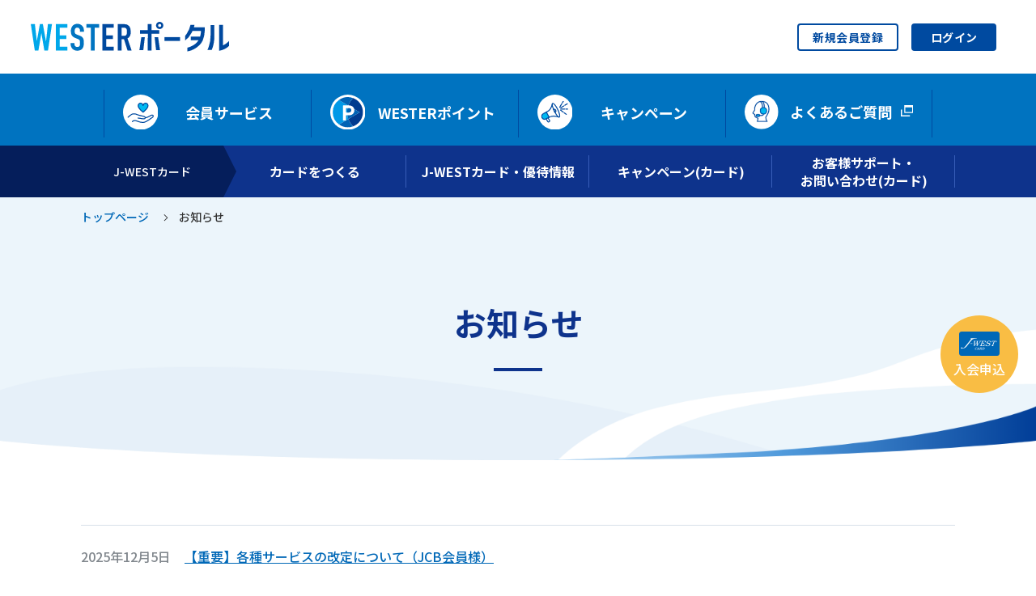

--- FILE ---
content_type: text/html; charset=UTF-8
request_url: https://wester.jr-odekake.net/j-west/news
body_size: 7608
content:
<!doctype html>
<html lang="ja">
<head>
    <meta charset="UTF-8">
    <meta name="description" content="J-WESTカードからお客様へのお知らせです。">
    <meta name="keywords" content="JR西日本,西日本旅客鉄道株式会社,JR,J-WESTカード,クレジットカード,カード,お知らせ,新着情報,一覧,WESTERポータル,WESTERポイント">
    <meta name="viewport" content="width=device-width, initial-scale=1">
    <meta name="format-detection" content="telephone=no">
    <meta property="og:title" content="WESTERポータル">
    <meta property="og:type" content="website">
    <meta property="og:url" content="https://wester.jr-odekake.net/j-west/news">
    <meta property="og:site_name" content="WESTERポータル">
    <meta property="og:description" content="J-WESTカードからお客様へのお知らせです。">
    <title>お知らせ│J-WESTカード：WESTERポータル</title>
    <link rel="icon" href="https://wester.jr-odekake.net/assets/img/common/favicon.ico">
    <link rel="icon" type="image/png" href="https://wester.jr-odekake.net/assets/img/common/android-chrome-256x256.png">
    <link rel="apple-touch-icon" href="https://wester.jr-odekake.net/assets/img/common/apple-touch-icon.png">
    <link rel="preconnect" href="https://fonts.googleapis.com">
    <link rel="preconnect" href="https://fonts.gstatic.com" crossorigin>
    <link href="https://fonts.googleapis.com/css2?family=Noto+Sans+JP:wght@500;700&family=Roboto:wght@500;700&display=swap" rel="stylesheet">
    <link rel="stylesheet" href="https://wester.jr-odekake.net/assets/css/styles.css" media="all">
    <script src="https://wester.jr-odekake.net/assets/js/library.js"></script>
    <script src="https://wester.jr-odekake.net/assets/js/scripts.js"></script>
    <script src="https://wester.jr-odekake.net/assets/js/ga.js"></script>
    <link rel="stylesheet" href="https://wester.jr-odekake.net/assets/css/j-west/styles.css" media="all">
    <script src="https://wester.jr-odekake.net/assets/js/j-west/bundle.js"></script>
    </head>

<body>
    <header class="l-header">
    
    
    <div class="l-header__inner">
        <div class="l-header__logo">
            <a href="/">
                <span class="l-header__logo-image"><img src="/assets/img/common/logo.svg" alt="WESTER ポータル"></span>
                <span style='font-size: 1.5em;'></span>
            </a>
        </div>
        <div class="l-header__content">
        
            <div class="l-header__content-box">
                <div class="l-header__content-box-item -register-button c-only -pc -wester-portal">
            <a href="/service/member/">新規会員登録</a>
                </div>
                <div class="l-header__content-box-item -login-button">
                    <a href="/login">
                        <span class="l-header__content-box-item-icon c-only -sp -wester-portal"><img
                                src="/assets/img/common/icon_login_sp.svg" alt=""></span>
                        <span class="l-header__content-box-item-text">ログイン</span>
                    </a>
                </div>
                <div class="l-header__content-box-item -sp-menu c-only -sp -wester-portal">
                    <button type="button" class="l-header__content-box-item-button js-hamburger-menu" aria-expanded="false"
                        aria-controls="sp-hamburger">
                        <span class="l-header__content-box-item-button-icon">
                            <span class="l-header__content-box-item-button-bar"></span>
                            <span class="l-header__content-box-item-button-bar"></span>
                            <span class="l-header__content-box-item-button-bar"></span>
                        </span>
                        <span class="l-header__content-box-item-button-text js-hamburger-menu-text">メニュー</span>
                    </button>

                                            <div class="l-header__hamburger" id="sp-hamburger" aria-hidden="true" style="top:68px;height:calc(100vh - 68px);">
                                            <div class="l-header__hamburger-inner">
                                                    <a href="/service/member/" class="l-header__hamburger-button -register-button">新規会員登録</a>
                                                    <ul class="l-header__hamburger-list">
                                <li class="l-header__hamburger-list-item">
                                    <button type="button" class="js-accordion-trigger" aria-expanded="false"
                                        aria-controls="sp-hamburger-service">会員サービス</button>
                                    <ul class="l-header__hamburger-sub-list" id="sp-hamburger-service"
                                        aria-hidden="true">
                                        <li class="l-header__hamburger-sub-list-item"><a href="/service/">サービス一覧</a></li>
                                        <li class="l-header__hamburger-sub-list-item"><a href="/service/about/">WESTERサービスとは</a></li>
                                        <li class="l-header__hamburger-sub-list-item"><a href="/service/member/">WEBでの会員登録・移行</a></li>
                                    </ul>
                                </li>
                                <li class="l-header__hamburger-list-item">
                                    <button type="button" class="js-accordion-trigger" aria-expanded="false"
                                        aria-controls="sp-hamburger-point-store">WESTERポイント</button>
                                    <ul class="l-header__hamburger-sub-list" id="sp-hamburger-point-store" aria-hidden="true">
                                        <li class="l-header__hamburger-sub-list-item"><a href="/point/">WESTERポイントとは</a></li>
                                        <li class="l-header__hamburger-sub-list-item"><a href="/point/store-use/">ポイントをためる</a></li>
                                        <li class="l-header__hamburger-sub-list-item"><a href="/point/store-use/#tab2" class="js-wester-portal-tab-nav-trigger">ポイントをつかう</a></li>
                                    </ul>
                                </li>
                                <li class="l-header__hamburger-list-item">
                                    <a href="/campaign/">キャンペーン</a>
                                </li>
                                <li class="l-header__hamburger-list-item">
                                    <a href="https://faq-support.westjr.co.jp/" target="_blank"><span>よくあるご質問</span></a>
                                </li>
                                <li class="l-header__hamburger-list-item">
                                    <a href="/news/">お知らせ</a>
                                </li>
                                <li class="l-header__hamburger-list-item">
                                    <a href="/requirements/">ご利用にあたって</a>
                                </li>
                                <li class="l-header__hamburger-list-item">
                                    <a href="/terms/">WESTERサービス規約集</a>
                                </li>
                                <li class="l-header__hamburger-list-item">
                                    <a href="/sitemap/">サイトマップ</a>
                                </li>
                            </ul>
                        </div>
                    </div>
                </div>
            </div>
        </div>
    </div>

    <nav class="l-nav">
    <div class="l-nav__inner">
        <ul class="l-nav-list">
            <li>
                <button type="button" class="l-nav-list__button js-menu-trigger" aria-expanded="false"
                    aria-controls="nav-service">
                    <span class="l-nav-list__button-inner">
                        <span class="l-nav-list__button-icon"><img
                                src="/assets/img/common/icon_nav_service.svg" alt=""></span>
                        <span class="l-nav-list__button-text">会員サービス</span>
                    </span>
                </button>

                <div class="l-nav-fade-box" id="nav-service" aria-hidden="true">
                    <div class="l-nav-fade-box__inner">
                        <div class="l-nav-fade-box__item">
                            <ul class="l-nav-fade-box__item-list">
                                <li><a href="/service/">サービス一覧</a></li>
                                <li><a href="/service/about/">WESTERサービスとは</a></li>
                                <li><a href="/service/member/">WEBでの会員登録・移行</a></li>
                            </ul>
                        </div>
                        <button type="button" class="l-nav-fade-box__close"><img src="/assets/img/common/icon_close.svg"
                                alt="閉じるボタン"></button>
                    </div>
                </div>
            </li>
            <li>
                <button type="button" class="l-nav-list__button js-menu-trigger" aria-expanded="false"
                    aria-controls="nav-point">
                    <span class="l-nav-list__button-inner">
                        <span class="l-nav-list__button-icon"><img
                                src="/assets/img/common/icon_nav_point.svg" alt=""></span>
                        <span class="l-nav-list__button-text">WESTERポイント</span>
                    </span>
                </button>

                <div class="l-nav-fade-box" id="nav-point" aria-hidden="true">
                    <div class="l-nav-fade-box__inner">
                        <div class="l-nav-fade-box__item">
                            <ul class="l-nav-fade-box__item-list">
                                <li><a href="/point/">WESTERポイントとは</a></li>
                                <li><a href="/point/store-use/">ポイントをためる</a></li>
                                <li><a href="/point/store-use/#tab2" class="js-wester-portal-tab-nav-trigger">ポイントをつかう</a></li>
                            </ul>
                        </div>
                        <button type="button" class="l-nav-fade-box__close"><img src="/assets/img/common/icon_close.svg"
                                alt="閉じるボタン"></button>
                    </div>
                </div>
            </li>
            <li>
                <a href="/campaign/" class="l-nav-list__button">
                    <span class="l-nav-list__button-inner">
                        <span class="l-nav-list__button-icon"><img
                                src="/assets/img/common/icon_nav_campaign.svg" alt=""></span>
                        <span class="l-nav-list__button-text">キャンペーン</span>
                    </span>
                </a>
            </li>
            <li>
                <a href="https://faq-support.westjr.co.jp/" target="_blank" class="l-nav-list__button">
                    <span class="l-nav-list__button-inner">
                        <span class="l-nav-list__button-icon"><img
                                src="/assets/img/common/icon_nav_support.svg" alt=""></span>
                        <span class="l-nav-list__button-text">よくあるご質問</span>
                    </span>
                </a>
            </li>
        </ul>
    </div>
    <div class="l-nav-fade-box__bg"></div>
</nav>
    <nav class="l-jwest-nav">
    <div class="l-jwest-nav-content">
        <div class="l-jwest-nav-content__label">
            <a href="/j-west/" class="l-jwest-nav-content__label-pc">J-WESTカード</a>
            <span class="l-jwest-nav-content__label-sp">J-WESTカード</span>
        </div>
        <button type="button" class="l-jwest-nav-content__ham-btn js-jwest-ham-btn" aria-label="メニューを開く">
            <span class="line"></span><span class="line"></span><span class="line"></span>
            <span class="u-text-hidden">メニュー</span>
        </button>
        <div class="l-jwest-nav-content__ham-area js-jwest-ham-area">
            <div class="l-jwest-nav-content__column">
                <div class="l-jwest-nav-links-box js-jwest-nav-acc">
                    <div class="l-jwest-nav-main-link">
                        <a href="/j-west/" class="l-jwest-nav-main-link__top-link">J-WESTカードTOP</a>
                    </div>
                    <div class="l-jwest-nav-main-link">
                        <button class="l-jwest-nav-main-link__btn js-jwest-nav-acc-btn" type="button"
                            aria-controls="nav1" aria-expanded="false">カードをつくる</button>
                    </div>
                    <div class="l-jwest-nav-links-box__panel js-jwest-nav-acc-panel" id="nav1">
                        <ul class="l-jwest-nav-link">
                            <li class="l-jwest-nav-link__item -pc-top"><a href="/j-west/card/">カードをつくるTOP</a></li>
                            <li class="l-jwest-nav-link__item"><a href="/j-west/card/gold/">J-WESTゴールドカード</a></li>
                            <li class="l-jwest-nav-link__item -has-sub-link"><a
                                    href="/j-west/card/proper/">J-WESTカード</a></li>
                            <li class="l-jwest-nav-sub-link-wrap">
                                <dl class="l-jwest-nav-sub-link">
                                    <dt class="l-jwest-nav-sub-link__item -link-title">その他のJ-WESTカード</dt>
                                    <dd class="l-jwest-nav-sub-link__item"><a href="/j-west/card/osc/">OSAKA STATION
                                            CITY J-WESTカード</a></dd>
                                    <dd class="l-jwest-nav-sub-link__item -blank"><a
                                            href="https://www.lucua.jp/promotion/lucua_osc/" target="_blank">LUCUA OSAKA
                                            STATION CITY J-WESTカード</a></dd>
                                    <dd class="l-jwest-nav-sub-link__item -blank"><a
                                            href="https://www.biccamera.com/bc/c/super/okaimono/point/teikei/j_west/"
                                            target="_blank">ビックカメラJ-WESTカード</a></dd>
                                </dl>
                            </li>
                            <li class="l-jwest-nav-link__item"><a href="/j-west/card/modelcase/">モデルケース</a></li>
                            <!-- <li class="l-jwest-nav-link__item -blank"><a href="" target="_blank">カード比較表</a></li> -->
                            <li class="l-jwest-nav-link__item"><a href="/j-west/card/kazoku/">家族カードをつくる</a></li>
                            <li class="l-jwest-nav-link__item"><a href="/j-west/card/cardorder/">お申し込み方法</a></li>
                            <li class="l-jwest-nav-link__item"><a href="/j-west/card/startguide/">J-WESTカードスタートガイド</a>
                            </li>
                        </ul>
                        <button type="button" class="l-jwest-nav-links-box__close-btn js-jwest-nav-close">閉じる</button>
                    </div>
                </div>
            </div>

            <div class="l-jwest-nav-content__column">
                <div class="l-jwest-nav-links-box js-jwest-nav-acc">
                    <div class="l-jwest-nav-main-link">
                        <button class="l-jwest-nav-main-link__btn js-jwest-nav-acc-btn" type="button"
                            aria-controls="nav2" aria-expanded="false">J-WESTカード・優待情報</button>
                    </div>
                    <div class="l-jwest-nav-links-box__panel js-jwest-nav-acc-panel" id="nav2">
                        <ul class="l-jwest-nav-link">
                            <li class="l-jwest-nav-link__item -pc-top"><a href="/j-west/point/">J-WESTカード・優待情報TOP</a>
                            </li>
                            <li class="l-jwest-nav-link__item"><a href="/j-west/point/">J-WESTカードでのWESTERポイントのため方</a>
                            </li>
                            <li class="l-jwest-nav-link__item"><a href="/j-west/point/storelist/">J-WESTカードポイント優待加盟店</a>
                            </li>
                            <li class="l-jwest-nav-link__item"><a
                                    href="/j-west/card/point/sc/">JR西日本グループのショッピングセンターでの優待情報</a></li>
                            <li class="l-jwest-nav-link__item"><a href="/j-west/point/store_service/">会員特典</a></li>
                            <li class="l-jwest-nav-link__item"><a
                                    href="/j-west/card/gold/tokuten01/">J-WESTゴールドカード会員特典</a></li>
                            <li class="l-jwest-nav-link__item"><a href="/j-west/point/insurance/">保険サービス</a></li>
                            <li class="l-jwest-nav-link__item"><a href="/j-west/point/store_service/#anchor-etc"
                                    class="js-jwest-nav-innerLink">ETCカード</a></li>
                        </ul>
                        <button type="button" class="l-jwest-nav-links-box__close-btn js-jwest-nav-close">閉じる</button>
                    </div>
                </div>
            </div>

            <div class="l-jwest-nav-content__column">
                <div class="l-jwest-nav-links-box js-jwest-nav-acc">
                    <div class="l-jwest-nav-main-link">
                        <button class="l-jwest-nav-main-link__btn js-jwest-nav-acc-btn" type="button"
                            aria-controls="nav3" aria-expanded="false">キャンペーン(カード)</button>
                    </div>
                    <div class="l-jwest-nav-links-box__panel js-jwest-nav-acc-panel" id="nav3">
                        <ul class="l-jwest-nav-link">
                            <li class="l-jwest-nav-link__item -pc-top"><a href="/j-west/campaign/">キャンペーン(カード)TOP</a>
                            </li>
                        </ul>
                        <button type="button" class="l-jwest-nav-links-box__close-btn js-jwest-nav-close">閉じる</button>
                    </div>
                </div>
            </div>

            <div class="l-jwest-nav-content__column">
                <div class="l-jwest-nav-links-box js-jwest-nav-acc">
                    <div class="l-jwest-nav-main-link">
                        <button class="l-jwest-nav-main-link__btn js-jwest-nav-acc-btn" type="button"
                            aria-controls="nav4" aria-expanded="false">お客様サポート・<br
                                class="l-jwest-nav-br -pc">お問い合わせ(カード)</button>
                    </div>
                    <div class="l-jwest-nav-links-box__panel js-jwest-nav-acc-panel" id="nav4">
                        <ul class="l-jwest-nav-link">
                            <li class="l-jwest-nav-link__item -pc-top"><a
                                    href="/j-west/support/">お客様サポート／お問い合わせTOP</a></li>
                            <li class="l-jwest-nav-link__item"><a href="/j-west/support/pay/">お支払い方法</a></li>
                            <li class="l-jwest-nav-link__item"><a href="/j-west/support/credit-limit/">ご利用可能枠</a></li>
                            <li class="l-jwest-nav-link__item"><a href="/j-west/support/annualfee/">年会費</a></li>
                            <li class="l-jwest-nav-link__item"><a href="/j-west/support/meisai/">ご利用代金明細書</a></li>
                            <li class="l-jwest-nav-link__item"><a href="/terms/">会員規約</a></li>
                            <li class="l-jwest-nav-sub-link-wrap">
                                <dl class="l-jwest-nav-sub-link">
                                    <dt class="l-jwest-nav-sub-link__item -link-title">カードの取り換え</dt>
                                    <dd class="l-jwest-nav-sub-link__item"><a
                                            href="/j-west/support/switch/">スイッチサービス</a></dd>
                                    <dd class="l-jwest-nav-sub-link__item"><a
                                            href="/j-west/support/switch_gold/">J-WESTゴールドカード券種変更</a></dd>
                                    <dd class="l-jwest-nav-sub-link__item"><a
                                            href="/j-west/support/change/">デザイン変更サービス</a></dd>
                                    <dd class="l-jwest-nav-sub-link__item"><a
                                            href="/j-west/support/switch_express_basic/">エクスプレス⇔ベーシックの切替サービス</a></dd>
                                    <dd class="l-jwest-nav-sub-link__item"><a
                                            href="/j-west/support/switch_new_design/">新デザインへのカード切替サービスのご案内</a></dd>
                                </dl>
                            </li>
                            <li class="l-jwest-nav-link__item -blank"><a
                                    href="https://faq-support.westjr.co.jp/hc/ja/sections/8649671290383"
                                    target="_blank">お問い合わせ</a></li>
                        </ul>
                        <button type="button"
                            class="l-jwest-nav-links-box__close-btn js-jwest-nav-close">閉じる</button>
                    </div>
                </div>
            </div>
        </div>
    </div>
</nav>
</header>


        
  <main>
  <div class="l-jwest-wrapper">
    <div class="c-topic-path">
      <ul class="c-topic-path__list">
        <li><a href="/j-west/">トップページ</a></li>
        <li>お知らせ</li>
      </ul>
    </div>
    <section class="l-container">
      <div class="c-page-heading">
        <h1 class="c-page-heading__text">お知らせ</h1>
      </div>
      <div class="c-section-box">
        <ul class="p-news-list -list-page">
          <li>
            <div class="p-news-list__date">2025年12月5日</div>
            <div class="p-news-list__content">
              <a href="/j-west/news/revision_jcb/">【重要】各種サービスの改定について（JCB会員様）</a>
            </div>
          </li>
          <li>
            <div class="p-news-list__date">2025年12月3日</div>
            <div class="p-news-list__content">
              <a href="/j-west/news/revision_1202/">J-WESTカード会員規約の改訂について（2025年12月9日～）</a>
            </div>
          </li>
          <li>
            <div class="p-news-list__date">2025年9月25日</div>
            <div class="p-news-list__content">
              <a href="/j-west/news/j-westcard_change/">【重要】J-WESTカード（Visa/Mastercard&reg;ブランド）のサービス一時停止および一時変更について</a>
            </div>
          </li>
          <li>
            <div class="p-news-list__date">2025年4月11日</div>
            <div class="p-news-list__content">
              <a href="/j-west/news/misprint/">【お詫びと訂正のお知らせ】「J-WESTカードサービスご案内物」の誤表記について</a>
            </div>
          </li>
          <li>
            <div class="p-news-list__date">2025年3月28日</div>
            <div class="p-news-list__content">
              <a href="/j-west/news/visa-master-service_2411/">【更新】システムメンテナンスによる「Visa/Mastercard&reg;ブランド」ホームページサービスの一時利用停止について（2025年4月）</a>
            </div>
          </li>
          <li>
            <div class="p-news-list__date">2025年2月21日</div>
            <div class="p-news-list__content">
              <a href="/j-west/news/revision_250301/">J-WESTカード会員規約の改訂について（2025年3月1日～）</a>
            </div>
          </li>
          <li>
            <div class="p-news-list__date">2025年2月19日</div>
            <div class="p-news-list__content">
              <a href="/j-west/news/apology_250219/">【訂正】業務端末のシステム一部誤設定に関するお詫び</a>
            </div>
          </li>
          <li>
            <div class="p-news-list__date">2025年2月14日</div>
            <div class="p-news-list__content">
              <a href="/j-west/news/etc-card_250303/">ETCカード利用規定の改定について（Mastercard&reg;／Visa会員様）2025年3月3日改定</a>
            </div>
          </li>
          <li>
            <div class="p-news-list__date">2025年2月10日</div>
            <div class="p-news-list__content">
              <a href="/j-west/news/revision/">J-WESTカード会員規約の改訂について（2025年2月10日～）</a>
            </div>
          </li>
          <li>
            <div class="p-news-list__date">2025年1月31日</div>
            <div class="p-news-list__content">
              <a href="/j-west/news/applepay-service/">Apple Payサービスの計画停止について「Visa/Mastercard&reg;ブランド」</a>
            </div>
          </li>
          <li>
            <div class="p-news-list__date">2025年1月22日</div>
            <div class="p-news-list__content">
              <a href="/j-west/news/apology_250121/">業務端末のシステム一部誤設定に関するお詫び</a>
            </div>
          </li>
          <li>
            <div class="p-news-list__date">2024年11月15日</div>
            <div class="p-news-list__content">
              <a href="/j-west/news/Change-in-point-award-rate-202411/">J-WESTカードなら列車のネット予約でWESTERポイントが最大5％還元！</a>
            </div>
          </li>
          <li>
            <div class="p-news-list__date">2024年10月25日</div>
            <div class="p-news-list__content">
              <a href="/j-west/news/caution_fraud-mail/">【重要】JR西日本を騙る不審メール等が発生しております</a>
            </div>
          </li>
          <li>
            <div class="p-news-list__date">2024年10月17日</div>
            <div class="p-news-list__content">
              <a href="/j-west/news/settlement-fee/">【重要】ショッピング（分割払い・リボルビング払い）利用手数料改定について（Mastercard&reg;／Visa会員様）</a>
            </div>
          </li>
          <li>
            <div class="p-news-list__date">2024年8月29日</div>
            <div class="p-news-list__content">
              <a href="/j-west/news/online_smart-icoca/">【更新】「J-WESTカードオンライン入会サービス」によるSMART ICOCAのお申し込み終了について</a>
            </div>
          </li>
          <li>
            <div class="p-news-list__date">2024年8月26日</div>
            <div class="p-news-list__content">
              <a href="/j-west/support/meisai/">【更新】紙のご利用明細書発行手数料の変更について</a>
            </div>
          </li>
          <li>
            <div class="p-news-list__date">2024年7月1日</div>
            <div class="p-news-list__content">
              <a href="/j-west/news/apology_point-return/">【重要】J-WESTカード退会に伴うポイント還元漏れについてご報告とお詫び</a>
            </div>
          </li>
          <li>
            <div class="p-news-list__date">2024年6月4日</div>
            <div class="p-news-list__content">
              <a href="/j-west/news/visa-master-service/">【更新】システムメンテナンスによる「Visa/Mastercard®ブランド」ホームページサービスの一時利用停止について（2024年6月）</a>
            </div>
          </li>
          <li>
            <div class="p-news-list__date">2024年5月31日</div>
            <div class="p-news-list__content">
              <a href="/j-west/news/online_smart-icoca/">「J-WESTカードオンライン入会サービス」によるSMART ICOCAのお申し込み終了について</a>
            </div>
          </li>
          <li>
            <div class="p-news-list__date">2024年4月19日</div>
            <div class="p-news-list__content">
              <a href="/j-west/news/etc-use-policy/">ETCカード送付時に同封していたカード利用規定の内容の電子化のお知らせ（Visa・Mastercard&reg;ブランド）</a>
            </div>
          </li>
          <li>
            <div class="p-news-list__date">2024年3月22日</div>
            <div class="p-news-list__content">
              <a href="/j-west/news/markup-fee/">外貨でのショッピングご利用代金を円貨へ換算するための事務処理手数料改定のお知らせ（Visa・Mastercard&reg;ブランド）</a>
            </div>
          </li>
          <li>
            <div class="p-news-list__date">2024年1月23日</div>
            <div class="p-news-list__content">
              <a href="/j-west/news/information_notohanto/">【重要】令和6年能登半島地震により被害を受けられた皆様へ</a>
            </div>
          </li>
          <li>
            <div class="p-news-list__date">2024年1月15日</div>
            <div class="p-news-list__content">
              <a href="/j-west/news/jcb-point_240115/">一部J-WESTカードポイント優待加盟店でのポイント進呈漏れについて（JCBブランド）</a>
            </div>
          </li>
          <li>
            <div class="p-news-list__date">2023年12月27日</div>
            <div class="p-news-list__content">
              <a href="/j-west/news/caution_scam-mail/">不審メール等にご注意ください</a>
            </div>
          </li>
          <li>
            <div class="p-news-list__date">2023年12月18日</div>
            <div class="p-news-list__content">
              <a href="/j-west/news/jcb-service_231218/">システムメンテナンスによるJCBホームページ サービスの利用停止について</a>
            </div>
          </li>
          <li>
            <div class="p-news-list__date">2023年12月5日</div>
            <div class="p-news-list__content">
              <a href="/j-west/news/app_meisai_231205/">【リリース】WESTERアプリでのJ-WESTカードご利用明細の確認について</a>
            </div>
          </li>
          <li>
            <div class="p-news-list__date">2023年11月27日</div>
            <div class="p-news-list__content">
              <a href="/j-west/news/rakupay_231127/">（Visa/Mastercard&reg;ブランド）登録型リボ「楽Pay」のリリースについて</a>
            </div>
          </li>
          <li>
            <div class="p-news-list__date">2023年11月22日</div>
            <div class="p-news-list__content">
              <a href="/j-west/support/meisai/">【更新】紙のご利用明細書発行手数料の変更について</a>
            </div>
          </li>
          <li>
            <div class="p-news-list__date">2023年11月10日</div>
            <div class="p-news-list__content">
              <a href="/j-west/support/meisai/">【重要】紙のご利用明細手数料の変更について</a>
            </div>
          </li>
          <li>
            <div class="p-news-list__date">2023年10月27日</div>
            <div class="p-news-list__content">
              <a href="/j-west/news/premium_room_231027/">リニューアルによる博多・小倉両駅のプレミアルームの利用中止について</a>
            </div>
          </li>
          <li>
            <div class="p-news-list__date">2023年10月10日</div>
            <div class="p-news-list__content">
              <a href="/j-west/news/money_charge/">一部電子マネーチャージ分のショッピングリボ・分割・スキップ払い取り扱い開始について（JCBブランド）</a>
            </div>
          </li>
          <li>
            <div class="p-news-list__date">2023年9月26日</div>
            <div class="p-news-list__content">
              <a href="/j-west/news/mio_card/">【ミオクラブJ-WESTカード（ベーシック）をお持ちの会員様へ】更新カードのデザイン変更月の訂正について</a>
            </div>
          </li>
          <li>
            <div class="p-news-list__date">2023年9月1日</div>
            <div class="p-news-list__content">
              <a href="/j-west/news/point-end/">「ソフトバンク・ワイモバイルまとめて支払い」でのポイント進呈の終了について（JCBブランド）</a>
            </div>
          </li> 
          <li>
            <div class="p-news-list__date">2023年8月10日</div>
            <div class="p-news-list__content">
              <a href="/j-west/news/mufg-service/">システムメンテナンスによるMUFGサービスの利用停止について</a>
            </div>
          </li> 
          <li>
            <div class="p-news-list__date">2023年7月10日</div>
            <div class="p-news-list__content">
              <a href="/assets/pdf/j-west/jwest_card_plan.pdf" class="c-link-text -blank" target="_blank">「J-WESTカードプラン」提供開始のお知らせ<br>～J-WESTカードでお支払いいただくと、保証料がオトク！毎月WESTERポイントがたまる！～</a>
            </div>
          </li> 
          <li>
            <div class="p-news-list__date">2023年6月1日</div>
            <div class="p-news-list__content">
              <a href="/assets/pdf/j-west/news/navy_offwhite/new_design.pdf" class="c-link-text -blank" target="_blank">新たなデザインのJ-WESTカードが誕生します！</a>
            </div>
          </li> 
          <li>
            <div class="p-news-list__date">2023年4月17日</div>
            <div class="p-news-list__content">
              <a href="/j-west/news/gold_icoca/">黄金のICOCAのお申し込みについて</a>
            </div>
          </li>                  
          <li>
            <div class="p-news-list__date">2023年3月7日</div>
            <div class="p-news-list__content">
              <a href="/j-west/news/member_information_0307/">【重要】【WESTER会員（旧J-WESTネット会員）に登録されているお客様へ】3月7日からログイン方法が変更となりました。</a>
            </div>
          </li>
          <li>
            <div class="p-news-list__date">2023年3月2日</div>
            <div class="p-news-list__content">
              <a href="/j-west/news/kiyaku_kaitei/">J-WESTカード会員規約の改訂について（2023年3月7日～）</a>
            </div>
          </li>
          <li>
            <div class="p-news-list__date">2023年2月28日</div>
            <div class="p-news-list__content">
              <a href="/j-west/news/gold_items_pause/">J-WESTゴールドカード会員様限定ポイント交換商品「黄金のICOCA」の交換受付一時停止について（2023年3月1日～）</a>
            </div>
          </li>
          <li>
            <div class="p-news-list__date">2023年2月28日</div>
            <div class="p-news-list__content">
              <a href="/j-west/news/member_information/">【緊急のお願い：必ずお読みください（3月6日まで）】会員情報に登録されているメールアドレスが有効であることを必ずご確認ください。（無効な場合、「e5489」やポイントの利用等ができなくなります）</a>
            </div>
          </li>
          <li>
            <div class="p-news-list__date">2023年2月27日</div>
            <div class="p-news-list__content">
              <a href="/j-west/news/new01/">2023年春、J-WESTカードがもっとおトクに、もっと便利になります！</a>
            </div>
          </li>
          <li>
            <div class="p-news-list__date">2023年2月22日</div>
            <div class="p-news-list__content">
              <a href="/j-west/news/wester_dial/">Club J-WEST会員専用ダイヤルのお問合せ先名称・受付時間の変更について（2023年3月7日～）</a>
            </div>
          </li>
          <li>
            <div class="p-news-list__date">2023年2月22日</div>
            <div class="p-news-list__content">
              <a href="/j-west/news/card_information/">一部ショッピングセンター提携J-WESTカードの新規申込受付の終了について（受付最終日：2023年2月28日（火））</a>
            </div>
          </li>
          <li>
            <div class="p-news-list__date">2023年2月22日</div>
            <div class="p-news-list__content">
              <a href="/j-west/news/okayamaeki-sc/">岡山一番街 さんすて岡山・倉敷での新たなポイントサービス導入およびJ-WESTカード会員特典の終了について（2023年2月22日更新）</a>
            </div>
          </li>
          <li>
            <div class="p-news-list__date">2023年2月21日</div>
            <div class="p-news-list__content">
              <a href="/j-west/news/e5489_secure/">【重要】JR西日本ネット予約「e5489」で本人認証サービス（3Dセキュア2.0）を導入しました。J-WESTカードで未登録の方は登録をお願いします。</a>
            </div>
          </li>
          <li>
            <div class="p-news-list__date">2023年2月17日</div>
            <div class="p-news-list__content">
              <a href="https://www.jr-odekake.net/oshirase/login_info.html" target="_blank" class="c-link-text -blank">【重要】【J-WESTネット会員に登録されているお客様へ】ご登録のメールアドレスが有効か必ずご確認ください。無効な場合ログインができなくなります。（法人会員様除く）</a>
            </div>
          </li>
          <li>
            <div class="p-news-list__date">2023年2月16日</div>
            <div class="p-news-list__content">
              <a href="https://www.jr-odekake.net/j-west/campaign/entry_autumn_winter/" target="_blank" class="c-link-text -blank">「2022年秋冬 J-WESTカードご入会キャンペーン」は終了いたしました。キャンペーン詳細情報はこちらからご確認ください。</a>
            </div>
          </li>
          <li>
            <div class="p-news-list__date">2023年2月2日</div>
            <div class="p-news-list__content">
              <a href="/j-west/news/apology_230202/">「2022年秋冬 J-WESTカードご入会キャンペーン」のエントリー受付が一時できなかった事象について（現在は復旧しています）</a>
            </div>
          </li>
          <li>
            <div class="p-news-list__date">2023年1月16日</div>
            <div class="p-news-list__content">
              <a href="/j-west/news/point_system_230116/">ポイントの有効期間延長手続きの完了およびポイントチャージ可能時間の短縮について</a>
            </div>
          </li>
          <li>
            <div class="p-news-list__date">2022年12月29日</div>
            <div class="p-news-list__content">
              <a href="/j-west/news/mio_service_221229/">ミオクラブ J-WESTカードのサービス内容の一部変更について</a>
            </div>
          </li>
          <li>
            <div class="p-news-list__date">2022年12月19日</div>
            <div class="p-news-list__content">
              <a href="/j-west/news/ekie_service_221219/">ekie J-WESTカードのサービス内容の一部変更について</a>
            </div>
          </li>
          <li>
            <div class="p-news-list__date">2022年12月5日</div>
            <div class="p-news-list__content">
              <a href="/j-west/news/service_phone/">電話予約サービスの終了について（サービス最終日）2023年2月28日（火）</a>
            </div>
          </li>
          <li>
            <div class="p-news-list__date">2022年7月14日</div>
            <div class="p-news-list__content">
              <a href="/j-west/news/caution_phishing/">【重要】フィッシング詐欺によるクレジットカードの「暗証番号」詐取にご注意ください</a>
            </div>
          </li>
          <li>
            <div class="p-news-list__date">2022年4月5日</div>
            <div class="p-news-list__content">
              <a href="/j-west/news/ec_secure/">本人認証サービス開始について</a>
            </div>
          </li>
          <li>
            <div class="p-news-list__date">2022年3月3日</div>
            <div class="p-news-list__content">
              <a href="/j-west/news/metaps-payment/">株式会社メタップスペイメントの決済データセンターでの個人情報流出について</a>
            </div>
          </li>
        </ul>
      </div>
    </section><!-- /.l-container -->
  </div>
  </main>
<nav class="l-jwest-bottom-nav">
<a href="/j-west/card/" class="l-jwest-bottom-nav__btn"><span>入会申込</span></a>
</nav>


    <nav class="l-jwest-footer">
    <div class="l-jwest-footer-content">

        <div class="l-jwest-footer-content__column">
            <div class="l-jwest-fr-links-box js-jwest-fr-sp-acc">
                <div class="l-jwest-fr-main-link">
                    <button class="l-jwest-fr-main-link__sp-btn js-jwest-fr-sp-acc-btn" type="button"
                        aria-controls="links1" aria-expanded="false">カードをつくる</button>
                    <a href="/j-west/card/" class="l-jwest-fr-main-link__pc-link">カードをつくる</a>
                </div>
                <div class="l-jwest-fr-links-box__panel js-jwest-fr-sp-acc-panel" id="links1">
                    <ul class="l-jwest-fr-link">
                        <li class="l-jwest-fr-link__item -sp"><a href="/j-west/card/">カードをつくるTOP</a></li>
                        <li class="l-jwest-fr-link__item"><a href="/j-west/card/gold/">J-WESTゴールドカード</a></li>
                        <li class="l-jwest-fr-link__item"><a href="/j-west/card/proper/">J-WESTカード</a></li>
                        <li>
                            <dl class="l-jwest-fr-sub-link">
                                <dt class="l-jwest-fr-sub-link__item -link-title">その他のJ-WESTカード</dt>
                                <dd class="l-jwest-fr-sub-link__item"><a href="/j-west/card/osc/">OSAKA STATION CITY
                                        J-WESTカード</a></dd>
                                <dd class="l-jwest-fr-sub-link__item -blank"><a
                                        href="https://www.lucua.jp/promotion/lucua_osc/" target="_blank">LUCUA OSAKA
                                        STATION CITY J-WESTカード</a></dd>
                                <dd class="l-jwest-fr-sub-link__item -blank"><a
                                        href="https://www.biccamera.com/bc/c/super/okaimono/point/teikei/j_west/"
                                        target="_blank">ビックカメラJ-WESTカード</a></dd>
                                <dd class="l-jwest-fr-sub-link__item"><a href="/j-west/card/oldcase/">ミオクラブ
                                        J-WESTカード</a></dd>
                                <dd class="l-jwest-fr-sub-link__item"><a href="/j-west/card/oldcase/">岡山一番街 さんすて岡山・倉敷
                                        J-WESTカード</a></dd>
                                <dd class="l-jwest-fr-sub-link__item"><a href="/j-west/card/oldcase/">ekie J-WESTカード</a>
                                </dd>
                            </dl>
                        </li>
                        <li class="l-jwest-fr-link__item"><a href="/j-west/card/modelcase/">モデルケース</a></li>
                        <!-- <li class="l-jwest-fr-link__item -blank"><a href="" target="_blank">カード比較表</a></li> -->
                        <li class="l-jwest-fr-link__item"><a href="/j-west/card/kazoku/">家族カードをつくる</a></li>
                        <li class="l-jwest-fr-link__item"><a href="/j-west/card/cardorder/">お申し込み方法</a></li>
                        <li class="l-jwest-fr-link__item"><a href="/j-west/card/startguide/">J-WESTカードスタートガイド</a></li>
                    </ul>
                </div>
            </div>
        </div>

        <div class="l-jwest-footer-content__column">
            <div class="l-jwest-fr-links-box js-jwest-fr-sp-acc">
                <div class="l-jwest-fr-main-link">
                    <button class="l-jwest-fr-main-link__sp-btn js-jwest-fr-sp-acc-btn" type="button"
                        aria-controls="links2" aria-expanded="false">J-WESTカード・優待情報</button>
                    <a href="/j-west/point/" class="l-jwest-fr-main-link__pc-link">J-WESTカード・優待情報</a>
                </div>
                <div class="l-jwest-fr-links-box__panel js-jwest-fr-sp-acc-panel" id="links2">
                    <ul class="l-jwest-fr-link">
                        <li class="l-jwest-fr-link__item -sp"><a href="/j-west/point/">J-WESTカード・優待情報TOP</a></li>
                        <li class="l-jwest-fr-link__item"><a href="/j-west/point/">J-WESTカードでのWESTERポイントのため方</a></li>
                        <li class="l-jwest-fr-link__item"><a href="/j-west/point/storelist/">J-WESTカードポイント優待加盟店</a></li>
                        <li class="l-jwest-fr-link__item"><a
                                href="/j-west/card/point/sc/">JR西日本グループのショッピングセンターでの優待情報</a></li>
                        <li class="l-jwest-fr-link__item"><a href="/j-west/point/store_service/">会員特典</a></li>
                        <li class="l-jwest-fr-link__item"><a href="/j-west/card/gold/tokuten01/">J-WESTゴールドカード会員特典</a>
                        </li>
                        <li class="l-jwest-fr-link__item"><a href="/j-west/point/insurance/">保険サービス</a></li>
                        <li class="l-jwest-fr-link__item"><a href="/j-west/point/store_service/#anchor-etc">ETCカード</a>
                        </li>
                        <li class="l-jwest-fr-link__item"><a href="/j-west/point/mobaforandroid_card/">J-WESTカード ×
                                モバイルICOCA for Android™</a></li>
                        <li class="l-jwest-fr-link__item"><a href="/j-west/point/applepay_card/">J-WESTカード × Apple
                                PayのICOCA</a></li>
                    </ul>
                </div>
            </div>
            <div class="l-jwest-fr-links-box js-jwest-fr-sp-acc">
                <div class="l-jwest-fr-main-link">
                    <button class="l-jwest-fr-main-link__sp-btn js-jwest-fr-sp-acc-btn" type="button"
                        aria-controls="links3" aria-expanded="false">キャンペーン(カード)</button>
                    <a href="/j-west/campaign/" class="l-jwest-fr-main-link__pc-link">キャンペーン(カード)</a>
                </div>
                <div class="l-jwest-fr-links-box__panel js-jwest-fr-sp-acc-panel" id="links3">
                    <ul class="l-jwest-fr-link">
                        <li class="l-jwest-fr-link__item -sp"><a href="/j-west/campaign/">キャンペーン(カード)TOP</a></li>
                    </ul>
                </div>
            </div>
            <div class="l-jwest-fr-links-box js-jwest-fr-sp-acc">
                <div class="l-jwest-fr-main-link">
                    <button class="l-jwest-fr-main-link__sp-btn js-jwest-fr-sp-acc-btn" type="button"
                        aria-controls="links-news" aria-expanded="false">お知らせ</button>
                    <a href="/j-west/news/" class="l-jwest-fr-main-link__pc-link">お知らせ</a>
                </div>
                <div class="l-jwest-fr-links-box__panel js-jwest-fr-sp-acc-panel" id="links-news">
                    <ul class="l-jwest-fr-link">
                        <li class="l-jwest-fr-link__item -sp"><a href="/j-west/news/">お知らせTOP</a></li>
                    </ul>
                </div>
            </div>
        </div>

        <div class="l-jwest-footer-content__column">
            <div class="l-jwest-fr-links-box js-jwest-fr-sp-acc">
                <div class="l-jwest-fr-main-link">
                    <button class="l-jwest-fr-main-link__sp-btn js-jwest-fr-sp-acc-btn" type="button"
                        aria-controls="links4" aria-expanded="false">お客様サポート／お問い合わせ</button>
                    <a href="/j-west/support/" class="l-jwest-fr-main-link__pc-link">お客様サポート／お問い合わせ</a>
                </div>
                <div class="l-jwest-fr-links-box__panel js-jwest-fr-sp-acc-panel" id="links4">
                    <ul class="l-jwest-fr-link">
                        <li class="l-jwest-fr-link__item -sp"><a href="/j-west/support/">お客様サポート／お問い合わせTOP</a></li>
                        <li class="l-jwest-fr-link__item"><a href="/j-west/support/pay/">お支払い方法</a></li>
                        <li class="l-jwest-fr-link__item"><a href="/j-west/support/credit-limit/">ご利用可能枠</a></li>
                        <li class="l-jwest-fr-link__item"><a href="/j-west/support/annualfee/">年会費</a></li>
                        <li class="l-jwest-fr-link__item"><a href="/j-west/support/meisai/">ご利用代金明細書</a></li>
                        <li class="l-jwest-fr-link__item -blank"><a href="https://www.jr-odekake.net/use/kiyaku/"
                                target="_blank">会員規約</a></li>
                        <li>
                            <dl class="l-jwest-fr-sub-link">
                                <dt class="l-jwest-fr-sub-link__item -link-title">カードの取り換え</dt>
                                <dd class="l-jwest-fr-sub-link__item"><a href="/j-west/support/switch/">スイッチサービス</a>
                                </dd>
                                <dd class="l-jwest-fr-sub-link__item"><a
                                        href="/j-west/support/switch_gold/">J-WESTゴールドカード券種変更</a></dd>
                                <dd class="l-jwest-fr-sub-link__item"><a href="/j-west/support/change/">デザイン変更サービス</a>
                                </dd>
                                <dd class="l-jwest-fr-sub-link__item"><a
                                        href="/j-west/support/switch_express_basic/">エクスプレス⇔ベーシックの切替サービス</a></dd>
                                <dd class="l-jwest-fr-sub-link__item"><a
                                        href="/j-west/support/switch_new_design/">新デザインへのカード切替サービスのご案内</a></dd>
                            </dl>
                        </li>
                        <li class="l-jwest-fr-link__item -blank"><a
                                href="https://faq-support.westjr.co.jp/hc/ja/sections/8649671290383"
                                target="_blank">お問い合わせ</a></li>
                    </ul>
                </div>
            </div>
        </div>

    </div>
</nav>

    <footer class="l-footer">
    <div class="l-footer__inner">
        <div class="l-footer__logo">
            <a href="/">
                <span class="l-header__logo-image"><img src="/assets/img/common/logo.svg" alt="WESTER ポータル"></span>
            </a>
        </div>

        <nav>
            <ul class="l-footer__list">
                <li class="l-footer__list-item">
                    <p class="l-footer__list-item-heading">会員サービス</p>
                    <ul class="l-footer__sub-list">
                        <li class="l-footer__sub-list-item"><a href="/service/">サービス一覧</a></li>
                        <li class="l-footer__sub-list-item"><a href="/service/about/">WESTERサービスとは</a></li>
                        <li class="l-footer__sub-list-item"><a href="/service/member/">WEBでの会員登録・移行</a></li>
                    </ul>
                </li>
                <li class="l-footer__list-item">
                    <p class="l-footer__list-item-heading">WESTERポイント</p>
                    <ul class="l-footer__sub-list">
                        <li class="l-footer__sub-list-item"><a href="/point/">WESTERポイントとは</a></li>
                        <li class="l-footer__sub-list-item"><a href="/point/store-use/">ポイントをためる</a></li>
                        <li class="l-footer__sub-list-item"><a href="/point/store-use/#tab2" class="js-wester-portal-tab-nav-trigger">ポイントをつかう</a></li>
                    </ul>
                </li>
                <li class="l-footer__list-item">
                    <p class="l-footer__list-item-heading"><a href="/campaign/">キャンペーン</a></p>
                </li>
                <li class="l-footer__list-item">
                    <p class="l-footer__list-item-heading"><a href="https://faq-support.westjr.co.jp/" target="_blank">よくあるご質問</a></p>
                </li>
                <li class="l-footer__list-item">
                    <p class="l-footer__list-item-heading"><a href="/news/">お知らせ</a></p>
                </li>
                <li class="l-footer__list-item">
                    <p class="l-footer__list-item-heading"><a href="/requirements/">ご利用にあたって</a></p>
                </li>
                <li class="l-footer__list-item">
                    <a href="/terms/">WESTERサービス規約集</a>
                </li>
                <li class="l-footer__list-item">
                    <a href="/sitemap/">サイトマップ</a>
                </li>
            </ul>
        </nav>
    </div>

    <div class="c-pagetop-button js-page-top"><button type="button"><img src="/assets/img/common/page_top.svg" alt="ページトップに戻る"></button></div>

    <div class="l-footer__copyright">
        <nav>
            <ul class="l-footer__copyright-list">
                <li><a href="https://www.westjr.co.jp/guide/privacy.html" target="_blank"><span>個人情報保護方針</span></a></li>
            </ul>
        </nav>

        <small>Copyright© WEST JAPAN RAILWAY COMPANY all rights reserved.このサイトに掲載されている情報はJR西日本が提供しております。</small>
    </div>
</footer>
    
</body>
</html>

--- FILE ---
content_type: text/css
request_url: https://wester.jr-odekake.net/assets/css/styles.css
body_size: 20291
content:
@charset "UTF-8";
html, body, div, span, object, iframe, h1, h2, h3, h4, h5, h6, p, blockquote, pre, abbr, address, cite, code, del, dfn, em, img, ins, kbd, q, samp, small, strong, sub, sup, var, b, i, dl, dt, dd, ol, ul, li, fieldset, form, label, legend, table, caption, tbody, tfoot, thead, tr, th, td, article, aside, canvas, details, figcaption, figure, footer, header, hgroup, menu, nav, section, summary, time, mark, audio, video {
  margin: 0;
  padding: 0;
  border: 0;
  outline: 0;
  font-size: 100%;
  vertical-align: baseline;
  background: transparent;
}

body {
  line-height: 1;
}

article, aside, details, figcaption, figure, footer, header, hgroup, menu, nav, section {
  display: block;
}

nav ul {
  list-style: none;
}

blockquote, q {
  quotes: none;
}

blockquote:before, blockquote:after, q:before, q:after {
  content: none;
}

a {
  margin: 0;
  padding: 0;
  font-size: 100%;
  vertical-align: baseline;
  background: transparent;
}

ins {
  background-color: #ff9;
  color: #000;
  text-decoration: none;
}

mark {
  background-color: #ff9;
  color: #000;
  font-style: italic;
  font-weight: bold;
}

del {
  text-decoration: line-through;
}

abbr[title], dfn[title] {
  border-bottom: 1px dotted;
  cursor: help;
}

hr {
  display: block;
  height: 1px;
  border: 0;
  border-top: 1px solid #ccc;
  margin: 1em 0;
  padding: 0;
}

input, select {
  vertical-align: middle;
}

img {
  vertical-align: top;
}
img[usemap] {
  border-width: 0;
}
a img {
  border-width: 0;
  text-decoration: none;
}

ul, li {
  list-style: none;
}

* {
  box-sizing: border-box;
}

html {
  font-size: 62.5%;
  height: 100%;
}

body {
  margin: 0;
  padding: 0;
  background-color: #fff;
  color: #333;
  font-size: 1.5rem;
  line-height: 1.6;
  -webkit-text-size-adjust: none;
  font-family: "Noto Sans JP", sans-serif;
  position: relative;
}
@media screen and (max-width: 800px) {
  body {
    font-size: 1.4rem;
  }
}

a {
  text-decoration: none;
  color: #0073C0;
  transition: 0.3s;
}
a:hover {
  color: #00B9F1;
}

button {
  font-family: "Noto Sans JP", sans-serif;
  border: 0;
  padding: 0;
  margin: 0;
  background: transparent;
  color: #333;
  transition: 0.3s;
  cursor: pointer;
}

img {
  max-width: 100%;
}

.l-header {
  position: sticky;
  top: 0;
  width: 100%;
  z-index: 100;
}
.l-header__color-box a {
  display: block;
  padding: 10px 20px;
  background: #00B9F1;
  font-size: 1.8rem;
  font-weight: bold;
  color: #fff;
  letter-spacing: 2px;
  text-align: center;
  transition: 0.3s;
}
.l-header__color-box a span {
  display: inline-block;
  padding-right: 40px;
  background: url(/assets/img/common/icon_arrow_right_white.svg) no-repeat right center;
}
.l-header__color-box a:hover {
  background: #4ccef5;
  color: #fff;
}
.l-header__color-box.-green a {
  background: #1FB834;
}
.l-header__color-box.-green a:hover {
  background: #61CD70;
}
.l-header__color-box.-orange a {
  background: #FF9100;
}
.l-header__color-box.-orange a:hover {
  background: #FFB14C;
}
.l-header__color-box.-pink a {
  background: #F83086;
}
.l-header__color-box.-pink a:hover {
  background: #FA6DAA;
}
.l-header__color-box.-black a {
  background: #333333;
}
.l-header__color-box.-black a:hover {
  background: #6F6F6F;
}
@media screen and (max-width: 800px) {
  .l-header__color-box a {
    font-size: 1.3rem;
  }
  .l-header__color-box a span {
    padding-right: 20px;
  }
}
.l-header__inner {
  display: flex;
  justify-content: space-between;
  align-items: center;
  width: 100%;
  height: 91px;
  background: #fff;
  padding: 12px 0 12px 38px;
}
@media screen and (max-width: 800px) {
  .l-header__inner {
    padding: 0;
    height: 68px;
  }
}
.l-header__logo a:hover {
  opacity: 0.7;
}
@media screen and (max-width: 800px) {
  .l-header__logo {
    margin-left: 20px;
    width: 188px;
  }
}
.l-header__content {
  display: flex;
  justify-content: flex-end;
  flex-direction: column;
}
@media screen and (max-width: 800px) {
  .l-header__content {
    width: calc(100% - 180px);
  }
}
.l-header__content-status {
  display: none;
}
.l-header__content-box {
  display: flex;
  align-items: center;
  font-size: 1.4rem;
  padding-right: 49px;
  justify-content: flex-end;
}
.l-header__content-box-item {
  margin-right: 16px;
}
.l-header__content-box-item:last-child {
  margin-right: 0;
}
.l-header__content-box-item.-register-button {
  width: 125px;
}
.l-header__content-box-item.-register-button a {
  display: inline-block;
  width: 100%;
  padding: 4px 10px;
  border: 2px solid #004AA0;
  border-radius: 4px;
  color: #004AA0;
  font-weight: bold;
  letter-spacing: 0.5px;
  text-align: center;
}
.l-header__content-box-item.-register-button a:hover {
  color: #fff;
  background: #004AA0;
}
.l-header__content-box-item.-mypage-button {
  display: none;
}
.l-header__content-box-item.-login-button {
  width: 105px;
  margin-right: 0;
}
.l-header__content-box-item.-login-button a {
  display: inline-block;
  width: 100%;
  padding: 4px 10px;
  border: 2px solid #004AA0;
  border-radius: 4px;
  color: #fff;
  font-weight: bold;
  letter-spacing: 0.5px;
  text-align: center;
  background: #004AA0;
}
.l-header__content-box-item.-login-button a:hover {
  color: #004AA0;
  background: #fff;
}
.l-header__content-box-item.-logout-button {
  display: none;
}
@media screen and (max-width: 800px) {
  .l-header__content-box {
    width: 100%;
    padding-right: 0;
    justify-content: flex-end;
  }
  .l-header__content-box-item {
    margin-right: 0;
  }
  .l-header__content-box-item.-login-button {
    width: 70px;
    height: 100%;
  }
  .l-header__content-box-item.-login-button a {
    display: block;
    width: 100%;
    height: 68px;
    padding: 13px 10px 10px;
    border: 0;
    border-left: 1px solid #ccc;
    border-radius: 0;
    color: #004AA0;
    background: #fff;
    font-size: 1rem;
  }
  .l-header__content-box-item.-login-button a .l-header__content-box-item-icon {
    margin-bottom: 6px;
  }
  .l-header__content-box-item.-login-button a .l-header__content-box-item-icon img {
    width: 25px;
  }
  .l-header__content-box-item.-logout-button {
    width: 70px;
    height: 100%;
  }
  .l-header__content-box-item.-logout-button button {
    display: block;
    width: 100%;
    height: 68px;
    padding: 13px 8px 10px;
    border: 0;
    border-left: 1px solid #ccc;
    border-radius: 0;
    color: #004AA0;
    background: #fff;
    font-size: 1rem;
    text-align: center;
  }
  .l-header__content-box-item.-logout-button button .l-header__content-box-item-icon {
    margin-bottom: 5px;
  }
  .l-header__content-box-item.-logout-button button .l-header__content-box-item-icon img {
    width: 24px;
  }
  .l-header__content-box-item.-sp-menu {
    position: relative;
  }
  .l-header__content-box-item.-sp-menu .l-header__content-box-item-button {
    display: block;
    width: 70px;
    height: 68px;
    padding: 15px 10px 10px;
    border-left: 1px solid #ccc;
  }
  .l-header__content-box-item.-sp-menu .l-header__content-box-item-button-icon {
    display: flex;
    flex-direction: column;
    justify-content: center;
    width: 24px;
    height: 20px;
    margin: 0 auto 4px;
  }
  .l-header__content-box-item.-sp-menu .l-header__content-box-item-button-bar {
    width: 100%;
    height: 2px;
    background: #004AA0;
    margin-bottom: 7px;
    transition: 0.3s;
  }
  .l-header__content-box-item.-sp-menu .l-header__content-box-item-button-bar:last-child {
    margin-bottom: 0;
  }
  .l-header__content-box-item.-sp-menu .l-header__content-box-item-button-text {
    font-size: 1rem;
    color: #004AA0;
  }
  .l-header__content-box-item.-sp-menu .l-header__content-box-item-button.-active {
    background: #e4f6fe;
  }
  .l-header__content-box-item.-sp-menu .l-header__content-box-item-button.-active .l-header__content-box-item-button-icon {
    width: 25px;
    height: 23px;
  }
  .l-header__content-box-item.-sp-menu .l-header__content-box-item-button.-active .l-header__content-box-item-button-bar:nth-child(1) {
    -webkit-transform: translateY(7px) rotate(-45deg);
            transform: translateY(7px) rotate(-45deg);
  }
  .l-header__content-box-item.-sp-menu .l-header__content-box-item-button.-active .l-header__content-box-item-button-bar:nth-child(2) {
    opacity: 0;
  }
  .l-header__content-box-item.-sp-menu .l-header__content-box-item-button.-active .l-header__content-box-item-button-bar:nth-child(3) {
    -webkit-transform: translateY(-10px) rotate(45deg);
            transform: translateY(-10px) rotate(45deg);
  }
}
.l-header__hamburger-name, .l-header__hamburger-point {
  display: none;
}
@media screen and (max-width: 800px) {
  .l-header__hamburger {
    background: rgba(0, 0, 0, 0.4);
    position: fixed;
    left: 0;
    width: 100%;
    z-index: 101;
  }
  .l-header__hamburger[aria-hidden=true] {
    display: none;
    opacity: 0;
  }
  .l-header__hamburger[aria-hidden=false] {
    opacity: 1;
    -webkit-animation: fadeinNav 0.3s ease-in 0s forwards;
            animation: fadeinNav 0.3s ease-in 0s forwards;
  }
  .l-header__hamburger-inner {
    width: 80%;
    height: 100%;
    background: #e4f6fe;
    margin-left: 20%;
    padding: 20px;
    border-top: 1px solid #ccc;
    overflow-y: auto;
  }
  .l-header__hamburger-button {
    display: inline-block;
    margin-bottom: 20px;
    padding: 6px 24px;
    font-size: 1.5rem;
    font-weight: bold;
    background: #fff;
    border: 1px solid #004AA0;
    border-radius: 4px;
    color: #004AA0;
  }
  .l-header__hamburger-button.-mypage-button {
    display: none;
  }
  .l-header__hamburger-list {
    border-top: 1px solid #ccc;
  }
  .l-header__hamburger-list-item {
    border-bottom: 1px solid #ccc;
  }
  .l-header__hamburger-list-item button {
    display: block;
    width: 100%;
    font-size: 1.5rem;
    padding: 15px 10px 15px 0;
    text-align: left;
    position: relative;
  }
  .l-header__hamburger-list-item button::after {
    content: "";
    display: inline-block;
    width: 18px;
    height: 10px;
    background-image: url(/assets/img/common/icon_arrow_bottom_gray.svg);
    background-size: 18px auto;
    background-repeat: no-repeat;
    position: absolute;
    right: 0;
    top: 50%;
    -webkit-transform: translateY(-50%);
            transform: translateY(-50%);
  }
  .l-header__hamburger-list-item button.-active::after {
    -webkit-transform: translateY(-50%) scale(1, -1);
            transform: translateY(-50%) scale(1, -1);
  }
  .l-header__hamburger-list-item a {
    display: block;
    width: 100%;
    font-size: 1.5rem;
    padding: 15px 10px 15px 0;
    background-image: url(/assets/img/common/icon_arrow_right_gray.svg);
    background-size: 9px auto;
    background-repeat: no-repeat;
    background-position: right center;
    text-align: left;
    color: #333;
  }
  .l-header__hamburger-list-item a[target=_blank] span {
    padding-right: 20px;
    margin-right: 8px;
    background: url(/assets/img/common/icon_blank_black.svg) no-repeat right top 6px;
  }
  .l-header__hamburger-sub-list {
    border-top: 1px solid #ccc;
    display: none;
  }
  .l-header__hamburger-sub-list-item {
    border-bottom: 1px solid #ccc;
  }
  .l-header__hamburger-sub-list-item:last-child {
    border-bottom: 0;
  }
  .l-header__hamburger-sub-list-item a {
    display: block;
    padding: 16px 0 16px 20px;
    font-size: 1.4rem;
    color: #333;
    background: url(/assets/img/common/icon_arrow_right_gray.svg) no-repeat right center/6px auto;
  }
}
.l-header.-login .l-header__content-status {
  display: flex;
  align-items: center;
  background: #E4F6FE;
  padding: 5px 32px;
  margin-top: -12px;
  margin-bottom: 8px;
  color: #0073C0;
  font-size: 1.3rem;
}
.l-header.-login .l-header__content-status-info {
  display: flex;
  align-items: flex-end;
  padding-right: 23px;
  border-right: 1px solid #ccc;
  margin-right: 23px;
}
.l-header.-login .l-header__content-status-name {
  margin-right: 12px;
}
.l-header.-login .l-header__content-status-name span {
  font-size: 1.4rem;
}
.l-header.-login .l-header__content-status-point {
  line-height: 1.5;
}
.l-header.-login .l-header__content-status-point .-numbers {
  font-size: 1.8rem;
  font-weight: bold;
}
.l-header.-login .l-header__content-status-point .-small-text {
  font-size: 1.2rem;
}
.l-header.-login .l-header__content-status-button button {
  display: flex;
  align-items: center;
}
.l-header.-login .l-header__content-status-button button .l-header__content-status-button-icon {
  line-height: 1;
  margin-right: 6px;
}
@media screen and (max-width: 910px) {
  .l-header.-login .l-header__content-status {
    padding: 7px 16px;
    font-size: 1.2rem;
  }
  .l-header.-login .l-header__content-status-info {
    padding-right: 12px;
    margin-right: 12px;
  }
  .l-header.-login .l-header__content-status-name {
    margin-right: 10px;
  }
  .l-header.-login .l-header__content-status-name span {
    font-size: 1.3rem;
  }
  .l-header.-login .l-header__content-status-point .-numbers {
    font-size: 1.5rem;
  }
  .l-header.-login .l-header__content-status-point .-small-text {
    font-size: 1.1rem;
  }
}
@media screen and (max-width: 800px) {
  .l-header.-login .l-header__content-status {
    display: none;
  }
}
.l-header.-login .l-header__content-box-item.-mypage-button {
  width: 125px;
  display: block;
}
.l-header.-login .l-header__content-box-item.-mypage-button a {
  display: inline-block;
  width: 100%;
  padding: 4px 10px;
  border: 2px solid #004AA0;
  border-radius: 4px;
  color: #004AA0;
  font-weight: bold;
  letter-spacing: 0.5px;
  text-align: center;
}
.l-header.-login .l-header__content-box-item.-mypage-button a:hover {
  color: #fff;
  background: #004AA0;
}
@media screen and (max-width: 800px) {
  .l-header.-login .l-header__content-box-item.-mypage-button {
    display: none;
  }
}
.l-header.-login .l-header__content-box-item.-register-button {
  display: none;
}
.l-header.-login .l-header__content-box-item.-login-button {
  display: none;
}
@media screen and (max-width: 800px) {
  .l-header.-login .l-header__content-box-item.-logout-button {
    display: block;
  }
}
.l-header.-login .l-header__hamburger-button.-register-button {
  display: none;
}
.l-header.-login .l-header__hamburger-button.-mypage-button {
  display: inline-block;
  margin-top: 4px;
}
.l-header.-login .l-header__hamburger-name {
  display: block;
  color: #0073C0;
  font-size: 1.2rem;
}
.l-header.-login .l-header__hamburger-name span {
  font-size: 1.4rem;
}
.l-header.-login .l-header__hamburger-point {
  display: block;
  color: #0073C0;
  font-size: 1.2rem;
  margin-bottom: 10px;
}
.l-header.-login .l-header__hamburger-point span {
  font-size: 1.5rem;
}

.l-nav {
  background: #0073c0;
}
.l-nav__inner {
  max-width: 1024px;
  margin: auto;
  position: relative;
}
.l-nav-list {
  display: flex;
  align-items: center;
  justify-content: space-between;
  width: 100%;
}
.l-nav-list li {
  width: 25%;
}
.l-nav-list li:last-child .l-nav-list__button-inner {
  border-right: 1px solid #004AA0;
}
.l-nav-list__button {
  display: block;
  width: 100%;
  height: 100%;
  font-size: 1.8rem;
  font-weight: bold;
  padding: 20px 0 10px;
}
.l-nav-list__button:hover {
  opacity: 0.7;
}
.l-nav-list__button.-active {
  background: #00B9F1;
  position: relative;
}
.l-nav-list__button.-active::after {
  content: "";
  display: inline-block;
  width: calc(100% - 20px);
  height: 2px;
  background: #8aea1a;
  position: absolute;
  left: 50%;
  bottom: 0;
  -webkit-transform: translateX(-50%);
          transform: translateX(-50%);
}
.l-nav-list__button.-active .l-nav-list__button-inner {
  border-left: 0;
}
.l-nav-list__button-inner {
  display: flex;
  align-items: center;
  justify-content: center;
  border-left: 1px solid #004AA0;
  padding: 6px 0 10px;
  color: #004AA0;
}
.l-nav-list__button-text {
  width: 65.2173913043%;
  padding-left: 4.347826087%;
  color: #fff;
}
.l-nav-list__button-icon {
  width: 16.6666666667%;
}
.l-nav-list a.l-nav-list__button {
  text-align: center;
}
.l-nav-list a.l-nav-list__button:hover {
  color: #fff;
}
.l-nav-list a.l-nav-list__button[target=_blank] .l-nav-list__button-text {
  padding-right: 24px;
  background: url(/assets/img/common/icon_blank_white.svg) no-repeat right top 6px;
}
@media screen and (max-width: 800px) {
  .l-nav-list__button {
    font-size: 1rem;
    padding: 0;
    height: 100%;
    border-left: 1px solid #004AA0;
  }
  .l-nav-list__button.-active {
    border-left: 0;
  }
  .l-nav-list__button.-active .l-nav-list__button-inner {
    border-bottom: 1px solid #00B9F1;
  }
  .l-nav-list__button-inner {
    display: block;
    padding: 14px 0;
    border: 0;
  }
  .l-nav-list__button-text {
    display: block;
    width: 100%;
    padding-left: 0;
    text-align: center;
  }
  .l-nav-list__button-icon {
    display: block;
    width: 35px;
    height: 35px;
    margin: 0 auto 6px;
  }
  .l-nav-list a.l-nav-list__button[target=_blank] {
    background: url(/assets/img/common/icon_blank_white.svg) no-repeat right 7px top 7px/12px auto;
  }
  .l-nav-list a.l-nav-list__button[target=_blank] .l-nav-list__button-text {
    padding-right: 0;
    background: none;
  }
}
.l-nav-fade-box {
  width: 100%;
  height: calc(100vh - 211px);
  position: absolute;
  top: 100%;
  left: 0;
  z-index: 100;
  overflow-y: auto;
}
.l-nav-fade-box[aria-hidden=true] {
  display: none;
  opacity: 0;
}
.l-nav-fade-box[aria-hidden=false] {
  opacity: 1;
  -webkit-animation: fadeinNav 0.3s ease-in 0s forwards;
          animation: fadeinNav 0.3s ease-in 0s forwards;
}
.l-nav-fade-box__inner {
  padding: 30px 56px 30px 40px;
  background: #00B9F1;
}
.l-nav-fade-box__item + .l-nav-fade-box__item {
  margin-top: 30px;
}
.l-nav-fade-box__item-list {
  display: flex;
  flex-wrap: wrap;
  margin: 10px 0 -14px;
}
.l-nav-fade-box__item-list li {
  width: 32.3275862069%;
  margin: 0 1.5086206897% 14px 0;
}
.l-nav-fade-box__item-list li:nth-child(3n) {
  margin-right: 0;
}
.l-nav-fade-box__item-list li a {
  display: flex;
  align-items: center;
  min-height: 66px;
  justify-content: center;
  padding: 0 20px;
  color: #004AA0;
  background: #fff url(/assets/img/common/icon_arrow_right_navy.svg) no-repeat right 20px center;
  font-size: 1.6rem;
  font-weight: bold;
  text-align: center;
  border-radius: 6px;
  letter-spacing: 1px;
}
.l-nav-fade-box__item-list li a:hover {
  background-color: #defcbb;
}
.l-nav-fade-box__bg {
  display: none;
  background: rgba(0, 0, 0, 0.4);
  position: fixed;
  top: 0;
  left: 0;
  width: 100%;
  height: 100vh;
  z-index: -1;
}
.l-nav-fade-box__bg.-active {
  display: block;
  -webkit-animation: fadeinNav 0.3s ease-in 0s forwards;
          animation: fadeinNav 0.3s ease-in 0s forwards;
}
.l-nav-fade-box__close {
  position: absolute;
  top: 20px;
  right: 20px;
}
.l-nav-fade-box__close:hover {
  opacity: 0.7;
}
@media screen and (max-width: 800px) {
  .l-nav-fade-box {
    height: calc(100vh - 196px);
  }
  .l-nav-fade-box__inner {
    padding: 52px 20px 40px 20px;
  }
  .l-nav-fade-box__item + .l-nav-fade-box__item {
    margin-top: 20px;
  }
  .l-nav-fade-box__item-list {
    display: block;
    flex-wrap: wrap;
    margin: 10px 0 0 0;
    background: #fff;
    border-radius: 6px;
    padding: 0 10px 10px 10px;
    border-top: 1px solid #ccc;
  }
  .l-nav-fade-box__item-list li {
    width: 100%;
    margin: 0;
  }
  .l-nav-fade-box__item-list li a {
    display: block;
    min-height: auto;
    padding: 16px 0 16px 10px;
    background: #fff url(/assets/img/common/icon_arrow_right_navy.svg) no-repeat right center;
    font-size: 1.4rem;
    text-align: left;
    border-radius: 0;
    border-bottom: 1px solid #ccc;
  }
  .l-nav-fade-box__item-list li a:hover {
    background-color: #fff;
  }
  .l-nav-fade-box__item-list li:last-child a {
    border-bottom: 0;
  }
}

@-webkit-keyframes fadeinNav {
  0% {
    display: none;
    opacity: 0;
  }
  1% {
    display: block;
    opacity: 0;
  }
  100% {
    display: block;
    opacity: 1;
  }
}

@keyframes fadeinNav {
  0% {
    display: none;
    opacity: 0;
  }
  1% {
    display: block;
    opacity: 0;
  }
  100% {
    display: block;
    opacity: 1;
  }
}
.l-footer__inner {
  max-width: 1064px;
  margin: auto;
  padding: 120px 20px 42px;
}
@media screen and (max-width: 800px) {
  .l-footer__inner {
    padding: 50px 0px 20px;
  }
}
.l-footer__logo {
  margin-bottom: 40px;
}
.l-footer__logo a:hover {
  opacity: 0.7;
}
@media screen and (max-width: 800px) {
  .l-footer__logo {
    width: 188px;
    margin: 0 0 0 20px;
  }
}
.l-footer__list {
  display: flex;
  flex-wrap: wrap;
}
.l-footer__list-item {
  width: 31.73828125%;
  margin-bottom: 30px;
}
.l-footer__list-item a {
  color: #004AA0;
  font-weight: bold;
}
.l-footer__list-item a:hover {
  color: #00B9F1;
}
.l-footer__list-item a[target=_blank] {
  padding-right: 20px;
  background: url(/assets/img/common/icon_blank_black.svg) no-repeat right top 6px;
}
.l-footer__list-item-heading {
  color: #004AA0;
  font-weight: bold;
}
@media screen and (max-width: 800px) {
  .l-footer__list {
    display: none;
  }
}
.l-footer__sub-list {
  margin-top: 12px;
}
.l-footer__sub-list-item {
  font-size: 1.2rem;
}
.l-footer__sub-list-item + .l-footer__sub-list-item {
  margin-top: 12px;
}
.l-footer__sub-list-item a {
  color: #333;
  font-weight: normal;
  padding-left: 16px;
  background: url(/assets/img/common/icon_arrow_right_navy.svg) no-repeat left center;
}
.l-footer__sub-list-item a:hover {
  color: #00B9F1;
}
.l-footer__copyright {
  border-top: 1px solid #ccc;
  padding: 28px 20px 36px;
  font-size: 1.2rem;
}
.l-footer__copyright-list {
  display: flex;
  justify-content: center;
  margin-bottom: 14px;
}
.l-footer__copyright-list li {
  margin-right: 10px;
}
.l-footer__copyright-list li a {
  display: inline-block;
  padding-right: 10px;
  border-right: 1px solid #ccc;
  color: #333;
  line-height: 1;
  letter-spacing: 1px;
}
.l-footer__copyright-list li a:hover {
  color: #00B9F1;
}
.l-footer__copyright-list li a[target=_blank] span {
  padding-right: 20px;
  background: url(/assets/img/common/icon_blank_black.svg) no-repeat right top 6px;
}
.l-footer__copyright-list li:last-child a {
  border-right: 0;
}
.l-footer__copyright small {
  display: block;
  text-align: center;
  letter-spacing: 1px;
}
@media screen and (max-width: 800px) {
  .l-footer__copyright {
    border-top: 1px solid #ccc;
    padding: 0 0 25px;
    font-size: 1.2rem;
  }
  .l-footer__copyright-list {
    display: block;
    margin-bottom: 20px;
  }
  .l-footer__copyright-list li {
    margin-right: 0;
    width: 100%;
  }
  .l-footer__copyright-list li a {
    width: 100%;
    padding: 16px 20px;
    border-right: 0;
    border-bottom: 1px solid #ccc;
    font-size: 1.5rem;
    background: url(/assets/img/common/icon_arrow_right_gray.svg) no-repeat right 20px center/9px auto;
  }
  .l-footer__copyright small {
    width: 85%;
    margin: auto;
    font-size: 1.2rem;
  }
}

.l-container.-wester-portal {
  position: relative;
  overflow-x: hidden;
}
.l-container.-wester-portal.-bg-blue {
  background: #e4f6fe;
}

/**
 * Swiper 8.3.2
 * Most modern mobile touch slider and framework with hardware accelerated transitions
 * https://swiperjs.com
 *
 * Copyright 2014-2022 Vladimir Kharlampidi
 *
 * Released under the MIT License
 *
 * Released on: July 26, 2022
 */
@font-face {
  font-family: "swiper-icons";
  src: url("data:application/font-woff;charset=utf-8;base64, [base64]//wADZ2x5ZgAAAywAAADMAAAD2MHtryVoZWFkAAABbAAAADAAAAA2E2+eoWhoZWEAAAGcAAAAHwAAACQC9gDzaG10eAAAAigAAAAZAAAArgJkABFsb2NhAAAC0AAAAFoAAABaFQAUGG1heHAAAAG8AAAAHwAAACAAcABAbmFtZQAAA/gAAAE5AAACXvFdBwlwb3N0AAAFNAAAAGIAAACE5s74hXjaY2BkYGAAYpf5Hu/j+W2+MnAzMYDAzaX6QjD6/4//Bxj5GA8AuRwMYGkAPywL13jaY2BkYGA88P8Agx4j+/8fQDYfA1AEBWgDAIB2BOoAeNpjYGRgYNBh4GdgYgABEMnIABJzYNADCQAACWgAsQB42mNgYfzCOIGBlYGB0YcxjYGBwR1Kf2WQZGhhYGBiYGVmgAFGBiQQkOaawtDAoMBQxXjg/wEGPcYDDA4wNUA2CCgwsAAAO4EL6gAAeNpj2M0gyAACqxgGNWBkZ2D4/wMA+xkDdgAAAHjaY2BgYGaAYBkGRgYQiAHyGMF8FgYHIM3DwMHABGQrMOgyWDLEM1T9/w8UBfEMgLzE////P/5//f/V/xv+r4eaAAeMbAxwIUYmIMHEgKYAYjUcsDAwsLKxc3BycfPw8jEQA/[base64]/uznmfPFBNODM2K7MTQ45YEAZqGP81AmGGcF3iPqOop0r1SPTaTbVkfUe4HXj97wYE+yNwWYxwWu4v1ugWHgo3S1XdZEVqWM7ET0cfnLGxWfkgR42o2PvWrDMBSFj/IHLaF0zKjRgdiVMwScNRAoWUoH78Y2icB/yIY09An6AH2Bdu/UB+yxopYshQiEvnvu0dURgDt8QeC8PDw7Fpji3fEA4z/PEJ6YOB5hKh4dj3EvXhxPqH/SKUY3rJ7srZ4FZnh1PMAtPhwP6fl2PMJMPDgeQ4rY8YT6Gzao0eAEA409DuggmTnFnOcSCiEiLMgxCiTI6Cq5DZUd3Qmp10vO0LaLTd2cjN4fOumlc7lUYbSQcZFkutRG7g6JKZKy0RmdLY680CDnEJ+UMkpFFe1RN7nxdVpXrC4aTtnaurOnYercZg2YVmLN/d/gczfEimrE/fs/bOuq29Zmn8tloORaXgZgGa78yO9/cnXm2BpaGvq25Dv9S4E9+5SIc9PqupJKhYFSSl47+Qcr1mYNAAAAeNptw0cKwkAAAMDZJA8Q7OUJvkLsPfZ6zFVERPy8qHh2YER+3i/BP83vIBLLySsoKimrqKqpa2hp6+jq6RsYGhmbmJqZSy0sraxtbO3sHRydnEMU4uR6yx7JJXveP7WrDycAAAAAAAH//wACeNpjYGRgYOABYhkgZgJCZgZNBkYGLQZtIJsFLMYAAAw3ALgAeNolizEKgDAQBCchRbC2sFER0YD6qVQiBCv/H9ezGI6Z5XBAw8CBK/m5iQQVauVbXLnOrMZv2oLdKFa8Pjuru2hJzGabmOSLzNMzvutpB3N42mNgZGBg4GKQYzBhYMxJLMlj4GBgAYow/P/PAJJhLM6sSoWKfWCAAwDAjgbRAAB42mNgYGBkAIIbCZo5IPrmUn0hGA0AO8EFTQAA");
  font-weight: 400;
  font-style: normal;
}
:root {
  --swiper-theme-color: #007aff;
}

.swiper {
  margin-left: auto;
  margin-right: auto;
  position: relative;
  overflow: hidden;
  list-style: none;
  padding: 0;
  /* Fix of Webkit flickering */
  z-index: 1;
}

.swiper-vertical > .swiper-wrapper {
  flex-direction: column;
}

.swiper-wrapper {
  position: relative;
  width: 100%;
  height: 100%;
  z-index: 1;
  display: flex;
  transition-property: -webkit-transform;
  transition-property: transform;
  transition-property: transform, -webkit-transform;
  box-sizing: content-box;
}

.swiper-android .swiper-slide,
.swiper-wrapper {
  -webkit-transform: translate3d(0px, 0, 0);
          transform: translate3d(0px, 0, 0);
}

.swiper-pointer-events {
  touch-action: pan-y;
}

.swiper-pointer-events.swiper-vertical {
  touch-action: pan-x;
}

.swiper-slide {
  flex-shrink: 0;
  width: 100%;
  height: 100%;
  position: relative;
  transition-property: -webkit-transform;
  transition-property: transform;
  transition-property: transform, -webkit-transform;
}

.swiper-slide-invisible-blank {
  visibility: hidden;
}

/* Auto Height */
.swiper-autoheight,
.swiper-autoheight .swiper-slide {
  height: auto;
}

.swiper-autoheight .swiper-wrapper {
  align-items: flex-start;
  transition-property: height, -webkit-transform;
  transition-property: transform, height;
  transition-property: transform, height, -webkit-transform;
}

.swiper-backface-hidden .swiper-slide {
  -webkit-transform: translateZ(0);
          transform: translateZ(0);
  -webkit-backface-visibility: hidden;
  backface-visibility: hidden;
}

/* 3D Effects */
.swiper-3d,
.swiper-3d.swiper-css-mode .swiper-wrapper {
  -webkit-perspective: 1200px;
          perspective: 1200px;
}

.swiper-3d .swiper-wrapper,
.swiper-3d .swiper-slide,
.swiper-3d .swiper-slide-shadow,
.swiper-3d .swiper-slide-shadow-left,
.swiper-3d .swiper-slide-shadow-right,
.swiper-3d .swiper-slide-shadow-top,
.swiper-3d .swiper-slide-shadow-bottom,
.swiper-3d .swiper-cube-shadow {
  -webkit-transform-style: preserve-3d;
          transform-style: preserve-3d;
}

.swiper-3d .swiper-slide-shadow,
.swiper-3d .swiper-slide-shadow-left,
.swiper-3d .swiper-slide-shadow-right,
.swiper-3d .swiper-slide-shadow-top,
.swiper-3d .swiper-slide-shadow-bottom {
  position: absolute;
  left: 0;
  top: 0;
  width: 100%;
  height: 100%;
  pointer-events: none;
  z-index: 10;
}

.swiper-3d .swiper-slide-shadow {
  background: rgba(0, 0, 0, 0.15);
}

.swiper-3d .swiper-slide-shadow-left {
  background-image: linear-gradient(to left, rgba(0, 0, 0, 0.5), rgba(0, 0, 0, 0));
}

.swiper-3d .swiper-slide-shadow-right {
  background-image: linear-gradient(to right, rgba(0, 0, 0, 0.5), rgba(0, 0, 0, 0));
}

.swiper-3d .swiper-slide-shadow-top {
  background-image: linear-gradient(to top, rgba(0, 0, 0, 0.5), rgba(0, 0, 0, 0));
}

.swiper-3d .swiper-slide-shadow-bottom {
  background-image: linear-gradient(to bottom, rgba(0, 0, 0, 0.5), rgba(0, 0, 0, 0));
}

/* CSS Mode */
.swiper-css-mode > .swiper-wrapper {
  overflow: auto;
  scrollbar-width: none;
  /* For Firefox */
  -ms-overflow-style: none;
  /* For Internet Explorer and Edge */
}

.swiper-css-mode > .swiper-wrapper::-webkit-scrollbar {
  display: none;
}

.swiper-css-mode > .swiper-wrapper > .swiper-slide {
  scroll-snap-align: start start;
}

.swiper-horizontal.swiper-css-mode > .swiper-wrapper {
  -ms-scroll-snap-type: x mandatory;
      scroll-snap-type: x mandatory;
}

.swiper-vertical.swiper-css-mode > .swiper-wrapper {
  -ms-scroll-snap-type: y mandatory;
      scroll-snap-type: y mandatory;
}

.swiper-centered > .swiper-wrapper::before {
  content: "";
  flex-shrink: 0;
  order: 9999;
}

.swiper-centered.swiper-horizontal > .swiper-wrapper > .swiper-slide:first-child {
  -webkit-margin-start: var(--swiper-centered-offset-before);
          margin-inline-start: var(--swiper-centered-offset-before);
}

.swiper-centered.swiper-horizontal > .swiper-wrapper::before {
  height: 100%;
  min-height: 1px;
  width: var(--swiper-centered-offset-after);
}

.swiper-centered.swiper-vertical > .swiper-wrapper > .swiper-slide:first-child {
  -webkit-margin-before: var(--swiper-centered-offset-before);
          margin-block-start: var(--swiper-centered-offset-before);
}

.swiper-centered.swiper-vertical > .swiper-wrapper::before {
  width: 100%;
  min-width: 1px;
  height: var(--swiper-centered-offset-after);
}

.swiper-centered > .swiper-wrapper > .swiper-slide {
  scroll-snap-align: center center;
}

.swiper-virtual .swiper-slide {
  -webkit-backface-visibility: hidden;
  -webkit-transform: translateZ(0);
          transform: translateZ(0);
}

.swiper-virtual.swiper-css-mode .swiper-wrapper::after {
  content: "";
  position: absolute;
  left: 0;
  top: 0;
  pointer-events: none;
}

.swiper-virtual.swiper-css-mode.swiper-horizontal .swiper-wrapper::after {
  height: 1px;
  width: var(--swiper-virtual-size);
}

.swiper-virtual.swiper-css-mode.swiper-vertical .swiper-wrapper::after {
  width: 1px;
  height: var(--swiper-virtual-size);
}

:root {
  --swiper-navigation-size: 44px;
  /*
  --swiper-navigation-color: var(--swiper-theme-color);
  */
}

.swiper-button-prev,
.swiper-button-next {
  position: absolute;
  top: 50%;
  width: calc(var(--swiper-navigation-size) / 44 * 27);
  height: var(--swiper-navigation-size);
  margin-top: calc(0px - var(--swiper-navigation-size) / 2);
  z-index: 10;
  cursor: pointer;
  display: flex;
  align-items: center;
  justify-content: center;
  color: var(--swiper-navigation-color, var(--swiper-theme-color));
}

.swiper-button-prev.swiper-button-disabled,
.swiper-button-next.swiper-button-disabled {
  opacity: 0.35;
  cursor: auto;
  pointer-events: none;
}

.swiper-button-prev.swiper-button-hidden,
.swiper-button-next.swiper-button-hidden {
  opacity: 0;
  cursor: auto;
  pointer-events: none;
}

.swiper-navigation-disabled .swiper-button-prev,
.swiper-navigation-disabled .swiper-button-next {
  display: none !important;
}

.swiper-button-prev:after,
.swiper-button-next:after {
  font-family: swiper-icons;
  font-size: var(--swiper-navigation-size);
  text-transform: none !important;
  letter-spacing: 0;
  font-variant: initial;
  line-height: 1;
}

.swiper-button-prev,
.swiper-rtl .swiper-button-next {
  left: 10px;
  right: auto;
}

.swiper-button-prev:after,
.swiper-rtl .swiper-button-next:after {
  content: "prev";
}

.swiper-button-next,
.swiper-rtl .swiper-button-prev {
  right: 10px;
  left: auto;
}

.swiper-button-next:after,
.swiper-rtl .swiper-button-prev:after {
  content: "next";
}

.swiper-button-lock {
  display: none;
}

:root {
  /*
  --swiper-pagination-color: var(--swiper-theme-color);
  --swiper-pagination-bullet-size: 8px;
  --swiper-pagination-bullet-width: 8px;
  --swiper-pagination-bullet-height: 8px;
  --swiper-pagination-bullet-inactive-color: #000;
  --swiper-pagination-bullet-inactive-opacity: 0.2;
  --swiper-pagination-bullet-opacity: 1;
  --swiper-pagination-bullet-horizontal-gap: 4px;
  --swiper-pagination-bullet-vertical-gap: 6px;
  */
}

.swiper-pagination {
  position: absolute;
  text-align: center;
  transition: 300ms opacity;
  -webkit-transform: translate3d(0, 0, 0);
          transform: translate3d(0, 0, 0);
  z-index: 10;
}

.swiper-pagination.swiper-pagination-hidden {
  opacity: 0;
}

.swiper-pagination-disabled > .swiper-pagination,
.swiper-pagination.swiper-pagination-disabled {
  display: none !important;
}

/* Common Styles */
.swiper-pagination-fraction,
.swiper-pagination-custom,
.swiper-horizontal > .swiper-pagination-bullets,
.swiper-pagination-bullets.swiper-pagination-horizontal {
  bottom: 10px;
  left: 0;
  width: 100%;
}

/* Bullets */
.swiper-pagination-bullets-dynamic {
  overflow: hidden;
  font-size: 0;
}

.swiper-pagination-bullets-dynamic .swiper-pagination-bullet {
  -webkit-transform: scale(0.33);
          transform: scale(0.33);
  position: relative;
}

.swiper-pagination-bullets-dynamic .swiper-pagination-bullet-active {
  -webkit-transform: scale(1);
          transform: scale(1);
}

.swiper-pagination-bullets-dynamic .swiper-pagination-bullet-active-main {
  -webkit-transform: scale(1);
          transform: scale(1);
}

.swiper-pagination-bullets-dynamic .swiper-pagination-bullet-active-prev {
  -webkit-transform: scale(0.66);
          transform: scale(0.66);
}

.swiper-pagination-bullets-dynamic .swiper-pagination-bullet-active-prev-prev {
  -webkit-transform: scale(0.33);
          transform: scale(0.33);
}

.swiper-pagination-bullets-dynamic .swiper-pagination-bullet-active-next {
  -webkit-transform: scale(0.66);
          transform: scale(0.66);
}

.swiper-pagination-bullets-dynamic .swiper-pagination-bullet-active-next-next {
  -webkit-transform: scale(0.33);
          transform: scale(0.33);
}

.swiper-pagination-bullet {
  width: var(--swiper-pagination-bullet-width, var(--swiper-pagination-bullet-size, 8px));
  height: var(--swiper-pagination-bullet-height, var(--swiper-pagination-bullet-size, 8px));
  display: inline-block;
  border-radius: 50%;
  background: var(--swiper-pagination-bullet-inactive-color, #000);
  opacity: var(--swiper-pagination-bullet-inactive-opacity, 0.2);
}

button.swiper-pagination-bullet {
  border: none;
  margin: 0;
  padding: 0;
  box-shadow: none;
  -webkit-appearance: none;
  -moz-appearance: none;
       appearance: none;
}

.swiper-pagination-clickable .swiper-pagination-bullet {
  cursor: pointer;
}

.swiper-pagination-bullet:only-child {
  display: none !important;
}

.swiper-pagination-bullet-active {
  opacity: var(--swiper-pagination-bullet-opacity, 1);
  background: var(--swiper-pagination-color, var(--swiper-theme-color));
}

.swiper-vertical > .swiper-pagination-bullets,
.swiper-pagination-vertical.swiper-pagination-bullets {
  right: 10px;
  top: 50%;
  -webkit-transform: translate3d(0px, -50%, 0);
          transform: translate3d(0px, -50%, 0);
}

.swiper-vertical > .swiper-pagination-bullets .swiper-pagination-bullet,
.swiper-pagination-vertical.swiper-pagination-bullets .swiper-pagination-bullet {
  margin: var(--swiper-pagination-bullet-vertical-gap, 6px) 0;
  display: block;
}

.swiper-vertical > .swiper-pagination-bullets.swiper-pagination-bullets-dynamic,
.swiper-pagination-vertical.swiper-pagination-bullets.swiper-pagination-bullets-dynamic {
  top: 50%;
  -webkit-transform: translateY(-50%);
          transform: translateY(-50%);
  width: 8px;
}

.swiper-vertical > .swiper-pagination-bullets.swiper-pagination-bullets-dynamic .swiper-pagination-bullet,
.swiper-pagination-vertical.swiper-pagination-bullets.swiper-pagination-bullets-dynamic .swiper-pagination-bullet {
  display: inline-block;
  transition: 200ms top, 200ms -webkit-transform;
  transition: 200ms transform, 200ms top;
  transition: 200ms transform, 200ms top, 200ms -webkit-transform;
}

.swiper-horizontal > .swiper-pagination-bullets .swiper-pagination-bullet,
.swiper-pagination-horizontal.swiper-pagination-bullets .swiper-pagination-bullet {
  margin: 0 var(--swiper-pagination-bullet-horizontal-gap, 4px);
}

.swiper-horizontal > .swiper-pagination-bullets.swiper-pagination-bullets-dynamic,
.swiper-pagination-horizontal.swiper-pagination-bullets.swiper-pagination-bullets-dynamic {
  left: 50%;
  -webkit-transform: translateX(-50%);
          transform: translateX(-50%);
  white-space: nowrap;
}

.swiper-horizontal > .swiper-pagination-bullets.swiper-pagination-bullets-dynamic .swiper-pagination-bullet,
.swiper-pagination-horizontal.swiper-pagination-bullets.swiper-pagination-bullets-dynamic .swiper-pagination-bullet {
  transition: 200ms left, 200ms -webkit-transform;
  transition: 200ms transform, 200ms left;
  transition: 200ms transform, 200ms left, 200ms -webkit-transform;
}

.swiper-horizontal.swiper-rtl > .swiper-pagination-bullets-dynamic .swiper-pagination-bullet {
  transition: 200ms right, 200ms -webkit-transform;
  transition: 200ms transform, 200ms right;
  transition: 200ms transform, 200ms right, 200ms -webkit-transform;
}

/* Progress */
.swiper-pagination-progressbar {
  background: rgba(0, 0, 0, 0.25);
  position: absolute;
}

.swiper-pagination-progressbar .swiper-pagination-progressbar-fill {
  background: var(--swiper-pagination-color, var(--swiper-theme-color));
  position: absolute;
  left: 0;
  top: 0;
  width: 100%;
  height: 100%;
  -webkit-transform: scale(0);
          transform: scale(0);
  -webkit-transform-origin: left top;
          transform-origin: left top;
}

.swiper-rtl .swiper-pagination-progressbar .swiper-pagination-progressbar-fill {
  -webkit-transform-origin: right top;
          transform-origin: right top;
}

.swiper-horizontal > .swiper-pagination-progressbar,
.swiper-pagination-progressbar.swiper-pagination-horizontal,
.swiper-vertical > .swiper-pagination-progressbar.swiper-pagination-progressbar-opposite,
.swiper-pagination-progressbar.swiper-pagination-vertical.swiper-pagination-progressbar-opposite {
  width: 100%;
  height: 4px;
  left: 0;
  top: 0;
}

.swiper-vertical > .swiper-pagination-progressbar,
.swiper-pagination-progressbar.swiper-pagination-vertical,
.swiper-horizontal > .swiper-pagination-progressbar.swiper-pagination-progressbar-opposite,
.swiper-pagination-progressbar.swiper-pagination-horizontal.swiper-pagination-progressbar-opposite {
  width: 4px;
  height: 100%;
  left: 0;
  top: 0;
}

.swiper-pagination-lock {
  display: none;
}

/* Scrollbar */
.swiper-scrollbar {
  border-radius: 10px;
  position: relative;
  -ms-touch-action: none;
  background: rgba(0, 0, 0, 0.1);
}

.swiper-scrollbar-disabled > .swiper-scrollbar,
.swiper-scrollbar.swiper-scrollbar-disabled {
  display: none !important;
}

.swiper-horizontal > .swiper-scrollbar,
.swiper-scrollbar.swiper-scrollbar-horizontal {
  position: absolute;
  left: 1%;
  bottom: 3px;
  z-index: 50;
  height: 5px;
  width: 98%;
}

.swiper-vertical > .swiper-scrollbar,
.swiper-scrollbar.swiper-scrollbar-vertical {
  position: absolute;
  right: 3px;
  top: 1%;
  z-index: 50;
  width: 5px;
  height: 98%;
}

.swiper-scrollbar-drag {
  height: 100%;
  width: 100%;
  position: relative;
  background: rgba(0, 0, 0, 0.5);
  border-radius: 10px;
  left: 0;
  top: 0;
}

.swiper-scrollbar-cursor-drag {
  cursor: move;
}

.swiper-scrollbar-lock {
  display: none;
}

.swiper-zoom-container {
  width: 100%;
  height: 100%;
  display: flex;
  justify-content: center;
  align-items: center;
  text-align: center;
}

.swiper-zoom-container > img,
.swiper-zoom-container > svg,
.swiper-zoom-container > canvas {
  max-width: 100%;
  max-height: 100%;
  -o-object-fit: contain;
     object-fit: contain;
}

.swiper-slide-zoomed {
  cursor: move;
}

/* Preloader */
:root {
  /*
  --swiper-preloader-color: var(--swiper-theme-color);
  */
}

.swiper-lazy-preloader {
  width: 42px;
  height: 42px;
  position: absolute;
  left: 50%;
  top: 50%;
  margin-left: -21px;
  margin-top: -21px;
  z-index: 10;
  -webkit-transform-origin: 50%;
          transform-origin: 50%;
  box-sizing: border-box;
  border: 4px solid var(--swiper-preloader-color, var(--swiper-theme-color));
  border-radius: 50%;
  border-top-color: transparent;
}

.swiper:not(.swiper-watch-progress) .swiper-lazy-preloader,
.swiper-watch-progress .swiper-slide-visible .swiper-lazy-preloader {
  -webkit-animation: swiper-preloader-spin 1s infinite linear;
          animation: swiper-preloader-spin 1s infinite linear;
}

.swiper-lazy-preloader-white {
  --swiper-preloader-color: #fff;
}

.swiper-lazy-preloader-black {
  --swiper-preloader-color: #000;
}

@-webkit-keyframes swiper-preloader-spin {
  0% {
    -webkit-transform: rotate(0deg);
            transform: rotate(0deg);
  }
  100% {
    -webkit-transform: rotate(360deg);
            transform: rotate(360deg);
  }
}

@keyframes swiper-preloader-spin {
  0% {
    -webkit-transform: rotate(0deg);
            transform: rotate(0deg);
  }
  100% {
    -webkit-transform: rotate(360deg);
            transform: rotate(360deg);
  }
}
/* a11y */
.swiper .swiper-notification {
  position: absolute;
  left: 0;
  top: 0;
  pointer-events: none;
  opacity: 0;
  z-index: -1000;
}

.swiper-free-mode > .swiper-wrapper {
  transition-timing-function: ease-out;
  margin: 0 auto;
}

.swiper-grid > .swiper-wrapper {
  flex-wrap: wrap;
}

.swiper-grid-column > .swiper-wrapper {
  flex-wrap: wrap;
  flex-direction: column;
}

.swiper-fade.swiper-free-mode .swiper-slide {
  transition-timing-function: ease-out;
}

.swiper-fade .swiper-slide {
  pointer-events: none;
  transition-property: opacity;
}

.swiper-fade .swiper-slide .swiper-slide {
  pointer-events: none;
}

.swiper-fade .swiper-slide-active,
.swiper-fade .swiper-slide-active .swiper-slide-active {
  pointer-events: auto;
}

.swiper-cube {
  overflow: visible;
}

.swiper-cube .swiper-slide {
  pointer-events: none;
  -webkit-backface-visibility: hidden;
  backface-visibility: hidden;
  z-index: 1;
  visibility: hidden;
  -webkit-transform-origin: 0 0;
          transform-origin: 0 0;
  width: 100%;
  height: 100%;
}

.swiper-cube .swiper-slide .swiper-slide {
  pointer-events: none;
}

.swiper-cube.swiper-rtl .swiper-slide {
  -webkit-transform-origin: 100% 0;
          transform-origin: 100% 0;
}

.swiper-cube .swiper-slide-active,
.swiper-cube .swiper-slide-active .swiper-slide-active {
  pointer-events: auto;
}

.swiper-cube .swiper-slide-active,
.swiper-cube .swiper-slide-next,
.swiper-cube .swiper-slide-prev,
.swiper-cube .swiper-slide-next + .swiper-slide {
  pointer-events: auto;
  visibility: visible;
}

.swiper-cube .swiper-slide-shadow-top,
.swiper-cube .swiper-slide-shadow-bottom,
.swiper-cube .swiper-slide-shadow-left,
.swiper-cube .swiper-slide-shadow-right {
  z-index: 0;
  -webkit-backface-visibility: hidden;
  backface-visibility: hidden;
}

.swiper-cube .swiper-cube-shadow {
  position: absolute;
  left: 0;
  bottom: 0px;
  width: 100%;
  height: 100%;
  opacity: 0.6;
  z-index: 0;
}

.swiper-cube .swiper-cube-shadow:before {
  content: "";
  background: #000;
  position: absolute;
  left: 0;
  top: 0;
  bottom: 0;
  right: 0;
  -webkit-filter: blur(50px);
          filter: blur(50px);
}

.swiper-flip {
  overflow: visible;
}

.swiper-flip .swiper-slide {
  pointer-events: none;
  -webkit-backface-visibility: hidden;
  backface-visibility: hidden;
  z-index: 1;
}

.swiper-flip .swiper-slide .swiper-slide {
  pointer-events: none;
}

.swiper-flip .swiper-slide-active,
.swiper-flip .swiper-slide-active .swiper-slide-active {
  pointer-events: auto;
}

.swiper-flip .swiper-slide-shadow-top,
.swiper-flip .swiper-slide-shadow-bottom,
.swiper-flip .swiper-slide-shadow-left,
.swiper-flip .swiper-slide-shadow-right {
  z-index: 0;
  -webkit-backface-visibility: hidden;
  backface-visibility: hidden;
}

.swiper-creative .swiper-slide {
  -webkit-backface-visibility: hidden;
  backface-visibility: hidden;
  overflow: hidden;
  transition-property: opacity, height, -webkit-transform;
  transition-property: transform, opacity, height;
  transition-property: transform, opacity, height, -webkit-transform;
}

.swiper-cards {
  overflow: visible;
}

.swiper-cards .swiper-slide {
  -webkit-transform-origin: center bottom;
          transform-origin: center bottom;
  -webkit-backface-visibility: hidden;
  backface-visibility: hidden;
  overflow: hidden;
}

.c-only.-wester-portal.-pc {
  display: block;
}
@media screen and (max-width: 800px) {
  .c-only.-wester-portal.-pc {
    display: none;
  }
}
.c-only.-wester-portal.-sp {
  display: none;
}
@media screen and (max-width: 800px) {
  .c-only.-wester-portal.-sp {
    display: block;
  }
}
@media screen and (max-width: 1025px) {
  .c-only.-wester-portal.-pc.-point {
    display: none;
  }
}

.l-container.-wester-portal .c-heading-level1 {
  font-weight: bold;
  color: #004AA0;
}
.l-container.-wester-portal .c-heading-level1.-center {
  padding: 100px 0 60px;
  margin-bottom: 25px;
  font-size: 5rem;
  text-align: center;
  position: relative;
}
.l-container.-wester-portal .c-heading-level1.-center::after {
  content: "";
  display: inline-block;
  width: 2px;
  height: 40px;
  background: #ccc;
  position: absolute;
  bottom: 0;
  left: 50%;
}
@media screen and (max-width: 800px) {
  .l-container.-wester-portal .c-heading-level1.-center {
    padding: 50px 0 0;
    margin-bottom: 24px;
    font-size: 2.5rem;
  }
  .l-container.-wester-portal .c-heading-level1.-center::after {
    display: none;
  }
}
.l-container.-wester-portal .c-heading-level1.-center .c-heading-level1__text {
  display: block;
}
.l-container.-wester-portal .c-heading-level1.-center .c-heading-level1__text.-font-size-small {
  font-size: 4.2rem;
}
@media screen and (max-width: 800px) {
  .l-container.-wester-portal .c-heading-level1.-center .c-heading-level1__text.-font-size-small {
    font-size: 2.5rem;
  }
}
.l-container.-wester-portal .c-heading-level1.-center .c-heading-level1__sub-text {
  display: block;
  font-family: "Roboto", sans-serif;
  font-size: 1.6rem;
  color: #00B9F1;
  letter-spacing: 1px;
}
@media screen and (max-width: 800px) {
  .l-container.-wester-portal .c-heading-level1.-center .c-heading-level1__sub-text {
    font-size: 1.2rem;
  }
}
.l-container.-wester-portal .c-heading-level1.-center::before {
  content: "";
  display: inline-block;
  width: 110px;
  height: 86px;
  position: absolute;
  top: 0;
  left: 50%;
  -webkit-transform: translateX(-50%);
          transform: translateX(-50%);
}
@media screen and (max-width: 800px) {
  .l-container.-wester-portal .c-heading-level1.-center::before {
    width: 55px;
    height: 43px;
  }
}
.l-container.-wester-portal .c-heading-level1.-center.-icon-none {
  padding-top: 0;
}
.l-container.-wester-portal .c-heading-level1.-center.-icon-none::before {
  display: none;
}
.l-container.-wester-portal .c-heading-level1.-center.-app::before {
  background: url(/assets/img/common/icon_app.svg) no-repeat center;
}
@media screen and (max-width: 800px) {
  .l-container.-wester-portal .c-heading-level1.-center.-app::before {
    background: url(/assets/img/common/icon_app.svg) no-repeat center/40px auto;
  }
}
.l-container.-wester-portal .c-heading-level1.-center.-campaign::before {
  background: url(/assets/img/common/icon_campaign.svg) no-repeat center;
}
@media screen and (max-width: 800px) {
  .l-container.-wester-portal .c-heading-level1.-center.-campaign::before {
    background: url(/assets/img/common/icon_campaign.svg) no-repeat center/53px auto;
  }
}
.l-container.-wester-portal .c-heading-level1.-center.-get::before {
  background: url(/assets/img/common/icon_point_get.svg) no-repeat center;
}
@media screen and (max-width: 800px) {
  .l-container.-wester-portal .c-heading-level1.-center.-get::before {
    background: url(/assets/img/common/icon_point_get.svg) no-repeat center/60px auto;
  }
}
.l-container.-wester-portal .c-heading-level1.-center.-use::before {
  background: url(/assets/img/common/icon_point_use.svg) no-repeat center;
}
@media screen and (max-width: 800px) {
  .l-container.-wester-portal .c-heading-level1.-center.-use::before {
    background: url(/assets/img/common/icon_point_use.svg) no-repeat center/60px auto;
  }
}
.l-container.-wester-portal .c-heading-level1.-center.-card::before {
  background: url(/assets/img/common/icon_card.svg) no-repeat center;
}
@media screen and (max-width: 800px) {
  .l-container.-wester-portal .c-heading-level1.-center.-card::before {
    background: url(/assets/img/common/icon_card.svg) no-repeat center/56px auto;
  }
}
.l-container.-wester-portal .c-heading-level1.-center.-qa::before {
  background: url(/assets/img/common/icon_qa.svg) no-repeat center;
}
@media screen and (max-width: 800px) {
  .l-container.-wester-portal .c-heading-level1.-center.-qa::before {
    background: url(/assets/img/common/icon_qa.svg) no-repeat center/37px auto;
  }
}
.l-container.-wester-portal .c-heading-level1.-center.-news::before {
  background: url(/assets/img/common/icon_news.svg) no-repeat center;
}
@media screen and (max-width: 800px) {
  .l-container.-wester-portal .c-heading-level1.-center.-news::before {
    background: url(/assets/img/common/icon_news.svg) no-repeat center/22px auto;
  }
}
.l-container.-wester-portal .c-heading-level1.-center.-mypage::before {
  background: url(/assets/img/common/icon_mypage.svg) no-repeat center;
}
@media screen and (max-width: 800px) {
  .l-container.-wester-portal .c-heading-level1.-center.-mypage::before {
    background: url(/assets/img/common/icon_mypage.svg) no-repeat center/33px auto;
  }
}
.l-container.-wester-portal .c-heading-level1.-center.-member::before {
  background: url(/assets/img/common/icon_member.svg) no-repeat center;
}
@media screen and (max-width: 800px) {
  .l-container.-wester-portal .c-heading-level1.-center.-member::before {
    background: url(/assets/img/common/icon_member.svg) no-repeat center/33px auto;
  }
}
.l-container.-wester-portal .c-heading-level1.-center.-store-use::before {
  width: 200px;
  background: url(/assets/img/common/icon_store_use.svg) no-repeat center;
}
@media screen and (max-width: 800px) {
  .l-container.-wester-portal .c-heading-level1.-center.-store-use::before {
    background: url(/assets/img/common/icon_store_use.svg) no-repeat center/30px auto;
  }
}
.l-container.-wester-portal .c-heading-level1.-center.-withdrawal::before {
  width: 200px;
  background: url(/assets/img/common/icon_withdrawal.svg) no-repeat center;
}
@media screen and (max-width: 800px) {
  .l-container.-wester-portal .c-heading-level1.-center.-withdrawal::before {
    background: url(/assets/img/common/icon_withdrawal.svg) no-repeat center/37px auto;
  }
}
.l-container.-wester-portal .c-heading-level1.-center.-service::before {
  width: 64px;
  background: url(/assets/img/common/icon_service.svg) no-repeat center;
}
@media screen and (max-width: 800px) {
  .l-container.-wester-portal .c-heading-level1.-center.-service::before {
    background: url(/assets/img/common/icon_service.svg) no-repeat center/37px auto;
  }
}
.l-container.-wester-portal .c-heading-level1.-left {
  font-size: 4.8rem;
  line-height: 1.3;
  margin-bottom: 42px;
}
@media screen and (max-width: 800px) {
  .l-container.-wester-portal .c-heading-level1.-left {
    font-size: 2.4rem;
    margin-bottom: 20px;
  }
}
.l-container.-wester-portal .c-heading-level1.-left + .p-detail-wysiwyg {
  margin-top: 0;
}
.l-container.-wester-portal .c-heading-level2 {
  font-size: 3.8rem;
  font-weight: bold;
  color: #004AA0;
  line-height: 1.4;
  border-left: 8px solid #00B9F1;
  padding: 0 0 0 16px;
  margin-bottom: 25px;
}
.l-container.-wester-portal .c-heading-level2.-center {
  font-size: 3.6rem;
  border-left: 0;
  padding: 0;
  margin-bottom: 25px;
  padding-bottom: 20px;
  text-align: center;
  position: relative;
}
.l-container.-wester-portal .c-heading-level2.-center::after {
  content: "";
  display: inline-block;
  width: 140px;
  height: 4px;
  background: #00B9F1;
  position: absolute;
  bottom: 0;
  left: 50%;
  -webkit-transform: translateX(-50%);
          transform: translateX(-50%);
}
@media screen and (max-width: 800px) {
  .l-container.-wester-portal .c-heading-level2 {
    font-size: 2.1rem;
    border-left: 4px solid #00B9F1;
    padding: 0 0 0 8px;
    margin-bottom: 25px;
  }
  .l-container.-wester-portal .c-heading-level2.-center {
    font-size: 2.1rem;
    padding-bottom: 10px;
  }
  .l-container.-wester-portal .c-heading-level2.-center::after {
    width: 100px;
    height: 2px;
  }
}
.l-container.-wester-portal .c-heading-level3 {
  font-size: 3rem;
  font-weight: bold;
  color: #004AA0;
  line-height: 1.4;
  border-bottom: 2px solid #00B9F1;
  padding: 0 0 10px;
  margin-bottom: 25px;
}
@media screen and (max-width: 800px) {
  .l-container.-wester-portal .c-heading-level3 {
    font-size: 1.9rem;
    padding: 0 0 8px;
    margin-bottom: 25px;
  }
}
.l-container.-wester-portal .c-heading-level4 {
  font-size: 2.6rem;
  font-weight: bold;
  color: #004AA0;
  line-height: 1.4;
  margin-bottom: 18px;
}
.l-container.-wester-portal .c-heading-level4 .c-text-link[target=_blank] {
  padding-right: 20px;
  margin-right: 8px;
  background: url(/assets/img/common/icon_blank_black.svg) no-repeat right center;
}
@media screen and (max-width: 800px) {
  .l-container.-wester-portal .c-heading-level4 {
    font-size: 1.8rem;
    margin-bottom: 18px;
  }
}
.l-container.-wester-portal .c-heading-level5 {
  font-weight: bold;
  margin-top: 16px;
}
.l-container.-wester-portal .c-heading-level5.-center {
  text-align: center;
}
.l-container.-wester-portal .c-content-inner {
  max-width: 1064px;
  margin: auto;
  padding: 0 20px;
  position: relative;
}

.l-container.-wester-portal .c-content-box {
  padding-bottom: 120px;
}
@media screen and (max-width: 800px) {
  .l-container.-wester-portal .c-content-box {
    padding-bottom: 60px;
  }
}
.l-container.-wester-portal .c-content-box-level2 {
  margin-top: 100px;
}
@media screen and (max-width: 670px) {
  .l-container.-wester-portal .c-content-box-level2 {
    margin-top: 50px;
  }
}
.l-container.-wester-portal .c-content-box-level3 {
  margin-top: 72px;
}
@media screen and (max-width: 670px) {
  .l-container.-wester-portal .c-content-box-level3 {
    margin-top: 46px;
  }
}
.l-container.-wester-portal .c-content-box-level4 {
  margin-top: 52px;
}
@media screen and (max-width: 670px) {
  .l-container.-wester-portal .c-content-box-level4 {
    margin-top: 35px;
  }
}
.l-container.-wester-portal .c-content-box-level5 {
  margin-top: 24px;
}
@media screen and (max-width: 670px) {
  .l-container.-wester-portal .c-content-box-level5 {
    margin-top: 24px;
  }
}

.l-container.-wester-portal .c-card-box {
  width: 100%;
  height: 100%;
  background: #fff;
  display: block;
  border-radius: 6px;
  box-shadow: 5px 5px 16px 0px rgba(0, 0, 0, 0.1);
}
.l-container.-wester-portal .c-card-box:hover {
  opacity: 0.7;
}
.l-container.-wester-portal .c-card-box__image img {
  width: 100%;
  border-radius: 6px 6px 0 0;
}
.l-container.-wester-portal .c-card-box__line-day-text {
  padding: 34px 32px 16px 32px;
  position: relative;
}
.l-container.-wester-portal .c-card-box__line-day-text::before {
  content: "";
  display: inline-block;
  width: 70px;
  height: 2px;
  background: #00B9F1;
  position: absolute;
  top: 18px;
  left: 50%;
  -webkit-transform: translateX(-50%);
          transform: translateX(-50%);
}
.l-container.-wester-portal .c-card-box__line-day-text dt {
  font-size: 1.4rem;
  color: #004AA0;
  margin-bottom: 12px;
}
.l-container.-wester-portal .c-card-box__line-day-text dd {
  font-size: 1.5rem;
  color: #333;
  display: -webkit-box;
  -webkit-line-clamp: 2;
  /* autoprefixer: off */
  -webkit-box-orient: vertical;
  /* autoprefixer: on */
  overflow: hidden;
  white-space: pre-wrap;
}
@media screen and (max-width: 670px) {
  .l-container.-wester-portal .c-card-box__line-day-text {
    padding: 28px 14px 14px 14px;
  }
  .l-container.-wester-portal .c-card-box__line-day-text::before {
    width: 80px;
    top: 15px;
  }
  .l-container.-wester-portal .c-card-box__line-day-text dt {
    font-size: 1.3rem;
    margin-bottom: 5px;
  }
  .l-container.-wester-portal .c-card-box__line-day-text dd {
    font-size: 1.4rem;
  }
}
.l-container.-wester-portal .c-card-box__line-text {
  padding: 34px 16px 16px 16px;
  position: relative;
  color: #333;
}
.l-container.-wester-portal .c-card-box__line-text::before {
  content: "";
  display: inline-block;
  width: 70px;
  height: 2px;
  background: #00B9F1;
  position: absolute;
  top: 18px;
  left: 50%;
  -webkit-transform: translateX(-50%);
          transform: translateX(-50%);
}
.l-container.-wester-portal .c-card-box__line-text.-center {
  text-align: center;
}
@media screen and (max-width: 670px) {
  .l-container.-wester-portal .c-card-box__line-text {
    padding: 28px 14px 14px 14px;
    text-align: left;
  }
  .l-container.-wester-portal .c-card-box__line-text::before {
    width: 80px;
    top: 15px;
  }
}
.l-container.-wester-portal .c-card-box[target=_blank] .c-card-box__line-text span {
  padding-right: 20px;
  background: url(/assets/img/common/icon_blank_black.svg) no-repeat right top 6px;
}

.l-container.-wester-portal .c-image-box.-center {
  text-align: center;
}
.l-container.-wester-portal .c-image-box.-margin-top {
  margin-top: 26px;
}
.l-container.-wester-portal .c-image-box.-margin-top-big {
  margin-top: 72px;
}
.l-container.-wester-portal .c-image-box.-about-mv {
  margin: 18px 0 24px;
}
@media screen and (max-width: 800px) {
  .l-container.-wester-portal .c-image-box {
    text-align: center;
  }
  .l-container.-wester-portal .c-image-box.-margin-top-big {
    margin-top: 36px;
  }
}

.l-container.-wester-portal .c-column {
  display: flex;
  flex-wrap: wrap;
}
.l-container.-wester-portal .c-column.-two {
  margin-bottom: -48px;
}
.l-container.-wester-portal .c-column.-two .c-column__item {
  display: flex;
  flex-direction: column;
  width: 45.8333333333%;
  margin-right: 8.3333333333%;
  margin-bottom: 80px;
}
.l-container.-wester-portal .c-column.-two .c-column__item:nth-child(2n) {
  margin-right: 0;
}
.l-container.-wester-portal .c-column.-two .c-column__item .c-basic-button a {
  min-width: auto;
  max-width: 334px;
  width: 100%;
}
@media screen and (max-width: 670px) {
  .l-container.-wester-portal .c-column.-two {
    margin-bottom: -64px;
  }
  .l-container.-wester-portal .c-column.-two .c-column__item {
    width: 100%;
    margin-right: 0;
    margin-bottom: 64px;
  }
  .l-container.-wester-portal .c-column.-two .c-column__item .c-basic-button a {
    min-width: 263px;
    max-width: auto;
    width: auto;
  }
}
.l-container.-wester-portal .c-column.-three {
  margin: 60px 0 -80px;
}
.l-container.-wester-portal .c-column.-three .c-column__item {
  display: flex;
  flex-direction: column;
  width: 31.640625%;
  margin-right: 2.34375%;
  margin-bottom: 80px;
}
.l-container.-wester-portal .c-column.-three .c-column__item:nth-child(3n) {
  margin-right: 0;
}
@media screen and (max-width: 670px) {
  .l-container.-wester-portal .c-column.-three {
    margin: 30px 0 -30px;
  }
  .l-container.-wester-portal .c-column.-three .c-column__item {
    width: 100%;
    margin-right: 0;
    margin-bottom: 30px;
  }
}
.l-container.-wester-portal .c-column.-four {
  margin: 24px 0 -24px;
}
.l-container.-wester-portal .c-column.-four .c-column__item {
  display: flex;
  flex-direction: column;
  width: 23.2421875%;
  margin-right: 2.34375%;
  margin-bottom: 24px;
}
.l-container.-wester-portal .c-column.-four .c-column__item:nth-child(4n) {
  margin-right: 0;
}
@media screen and (max-width: 670px) {
  .l-container.-wester-portal .c-column.-four .c-column__item {
    width: 100%;
    margin-right: 0;
    margin-bottom: 30px;
  }
}
@media screen and (max-width: 670px) {
  .l-container.-wester-portal .c-column.-sp-width-min {
    width: 80%;
    margin-left: auto;
    margin-right: auto;
  }
}

.l-container.-wester-portal .c-two-column-image-content {
  display: flex;
  justify-content: space-between;
}
.l-container.-wester-portal .c-two-column-image-content.-reverse .c-two-column-image-content__image {
  order: 2;
}
.l-container.-wester-portal .c-two-column-image-content.-reverse .c-two-column-image-content__content {
  order: 1;
}
.l-container.-wester-portal .c-two-column-image-content__image {
  width: 46.875%;
}
.l-container.-wester-portal .c-two-column-image-content__content {
  width: 46.875%;
}
.l-container.-wester-portal .c-two-column-image-content__content p + p {
  margin-top: 16px;
}
.l-container.-wester-portal .c-two-column-image-content__content ol {
  margin-top: 24px;
}
.l-container.-wester-portal .c-two-column-image-content__content ol li {
  padding-left: 24px;
  list-style-type: none;
  counter-increment: cnt;
  position: relative;
}
.l-container.-wester-portal .c-two-column-image-content__content ol li::before {
  content: "(" counter(cnt) ") ";
  display: inline-block;
  position: absolute;
  left: 0;
}
@media screen and (max-width: 800px) {
  .l-container.-wester-portal .c-two-column-image-content {
    flex-wrap: wrap;
  }
  .l-container.-wester-portal .c-two-column-image-content.-reverse .c-two-column-image-content__image {
    order: 1;
  }
  .l-container.-wester-portal .c-two-column-image-content.-reverse .c-two-column-image-content__content {
    order: 2;
  }
  .l-container.-wester-portal .c-two-column-image-content__image {
    width: 100%;
    text-align: center;
  }
  .l-container.-wester-portal .c-two-column-image-content__content {
    width: 100%;
    margin-top: 26px;
  }
}

.l-container.-wester-portal .c-page-nav-link {
  display: flex;
  flex-wrap: wrap;
  max-width: 970px;
  margin: 35px auto 74px;
}
.l-container.-wester-portal .c-page-nav-link li {
  display: flex;
  align-items: flex-end;
  width: 22.6804123711%;
  border-bottom: 1px solid #ccc;
  padding-bottom: 16px;
  margin: 35px 3.0927835052% 0 0;
}
.l-container.-wester-portal .c-page-nav-link li:nth-child(4n) {
  margin-right: 0;
}
.l-container.-wester-portal .c-page-nav-link li a {
  display: inline-block;
  width: 100%;
  vertical-align: bottom;
  padding-left: 28px;
  background: url(/assets/img/common/icon_arrow_bottom_navy.svg) no-repeat left 54%;
  letter-spacing: 1px;
  font-weight: bold;
}
@media screen and (max-width: 800px) {
  .l-container.-wester-portal .c-page-nav-link {
    margin: 0 auto 46px;
  }
  .l-container.-wester-portal .c-page-nav-link li {
    width: 47.7611940299%;
    padding-bottom: 16px;
    margin: 26px 4.4776119403% 0 0;
  }
  .l-container.-wester-portal .c-page-nav-link li:nth-child(2n) {
    margin-right: 0;
  }
}

.l-container.-wester-portal .c-basic-button {
  display: block;
  max-width: 420px;
  width: 100%;
  margin: 80px auto 0;
  padding: 28px 36px;
  border: 2px solid #004AA0;
  border-radius: 64px;
  background: url(/assets/img/common/icon_arrow_right_navy.svg) no-repeat right 36px center;
  font-size: 1.8rem;
  font-weight: bold;
  text-align: center;
  color: #004AA0;
}
.l-container.-wester-portal .c-basic-button:hover {
  background: #004AA0 url(/assets/img/common/icon_arrow_right_white.svg) no-repeat right 36px center;
  color: #fff;
}
.l-container.-wester-portal .c-basic-button + .c-basic-button {
  margin: 60px auto 0;
}
.l-container.-wester-portal .c-basic-button.-margin-top-none {
  margin-top: 0;
}
.l-container.-wester-portal .c-basic-button.-color-navy {
  border: 2px solid #004AA0;
  background: #004AA0 url(/assets/img/common/icon_arrow_right_white.svg) no-repeat right 36px center;
  color: #fff;
}
.l-container.-wester-portal .c-basic-button.-color-navy:hover:hover {
  opacity: 0.7;
}
.l-container.-wester-portal .c-basic-button.-color-navy[target=_blank] .c-basic-button__blank {
  padding-right: 20px;
  background: url(/assets/img/common/icon_blank_white.svg) no-repeat right top 51%/11px auto;
}
.l-container.-wester-portal .c-basic-button.-size-small {
  max-width: 280px;
  margin: 27px auto 0;
  padding: 20px 36px;
  font-size: 1.5rem;
}
.l-container.-wester-portal .c-basic-button.-left {
  margin-left: 0;
}
.l-container.-wester-portal .c-basic-button[target=_blank] .c-basic-button__blank {
  padding-right: 20px;
  background: url(/assets/img/common/icon_blank_black.svg) no-repeat right top 51%;
}
.l-container.-wester-portal .c-basic-button.-hover-pale-blue:hover {
  background: #E4F6FE url(/assets/img/common/icon_arrow_right_navy.svg) no-repeat right 36px center;
  color: #004AA0;
}
.l-container.-wester-portal .c-basic-button.-hover-pale-blue.-back {
  background: url(/assets/img/common/icon_arrow_left_navy.svg) no-repeat left 36px center;
}
.l-container.-wester-portal .c-basic-button.-hover-pale-blue.-back:hover {
  background: #E4F6FE url(/assets/img/common/icon_arrow_left_navy.svg) no-repeat left 36px center;
  color: #004AA0;
}
.l-container.-wester-portal .c-basic-button.-hover-white:hover {
  background: #fff url(/assets/img/common/icon_arrow_right_navy.svg) no-repeat right 36px center;
  color: #004AA0;
}
.l-container.-wester-portal .c-basic-button.-hover-white.-back {
  background: url(/assets/img/common/icon_arrow_left_navy.svg) no-repeat left 36px center;
}
.l-container.-wester-portal .c-basic-button.-hover-white.-back:hover {
  background: #fff url(/assets/img/common/icon_arrow_left_navy.svg) no-repeat left 36px center;
  color: #004AA0;
}
@media screen and (max-width: 800px) {
  .l-container.-wester-portal .c-basic-button {
    max-width: 330px;
    margin: 40px auto 0;
    padding: 14px 18px;
    background: url(/assets/img/common/icon_arrow_right_navy.svg) no-repeat right 18px center;
    font-size: 1.7rem;
  }
  .l-container.-wester-portal .c-basic-button + .c-basic-button {
    margin: 30px auto 0;
  }
  .l-container.-wester-portal .c-basic-button.-color-navy {
    background: #004AA0 url(/assets/img/common/icon_arrow_right_white.svg) no-repeat right 18px center;
  }
  .l-container.-wester-portal .c-basic-button.-size-small {
    max-width: 300px;
    width: 100%;
    padding: 14px 18px;
    font-size: 1.7rem;
  }
  .l-container.-wester-portal .c-basic-button.-left {
    margin-left: auto;
  }
  .l-container.-wester-portal .c-basic-button.-hover-pale-blue:hover {
    background: #E4F6FE url(/assets/img/common/icon_arrow_right_navy.svg) no-repeat right 18px center;
  }
  .l-container.-wester-portal .c-basic-button.-hover-white:hover {
    background: #fff url(/assets/img/common/icon_arrow_right_navy.svg) no-repeat right 18px center;
  }
}

.l-footer .c-pagetop-button {
  position: fixed;
  right: 28px;
  bottom: 130px;
  display: none;
  z-index: 99;
}
.l-footer .c-pagetop-button button {
  transition: 0.3s;
  z-index: 99;
}
.l-footer .c-pagetop-button button:hover {
  opacity: 0.7;
}
@media screen and (max-width: 800px) {
  .l-footer .c-pagetop-button {
    display: none;
  }
  .l-footer .c-pagetop-button button {
    display: none;
  }
}

.l-container.-wester-portal .c-pict-button {
  display: flex;
  align-items: center;
  width: 100%;
  height: 100%;
  padding: 20px 30px;
  color: #004AA0;
  background: #fff url(/assets/img/common/icon_arrow_right_navy.svg) no-repeat right 20px center;
  font-size: 2rem;
  font-weight: bold;
  border: 2px solid #004AA0;
  border-radius: 8px;
  letter-spacing: 1px;
}
.l-container.-wester-portal .c-pict-button[target=_blank] .c-pict-button__icon-blank {
  padding-right: 20px;
  background: url(/assets/img/common/icon_blank_black.svg) no-repeat right top 51%;
}
.l-container.-wester-portal .c-pict-button:hover {
  background-color: #defcbb;
  color: #004AA0;
}
.l-container.-wester-portal .c-pict-button__image {
  width: 64px;
  margin-right: 27px;
  text-align: center;
}
.l-container.-wester-portal .c-pict-button__text {
  width: calc(100% - 91px);
}
@media screen and (max-width: 800px) {
  .l-container.-wester-portal .c-pict-button {
    padding: 12px 18px;
    background: #fff url(/assets/img/common/icon_arrow_right_navy.svg) no-repeat right 18px center;
    font-size: 1.5rem;
    border-radius: 6px;
  }
  .l-container.-wester-portal .c-pict-button__image {
    width: 50px;
    margin-right: 13px;
  }
  .l-container.-wester-portal .c-pict-button__text {
    width: calc(100% - 63px);
  }
}

.l-container.-wester-portal .c-arrow-link.-header {
  font-size: 1.8rem;
  font-weight: bold;
  color: #fff;
  letter-spacing: 2px;
  padding-right: 40px;
  background: url(/assets/img/common/icon_arrow_right_white.svg) no-repeat right center;
  transition: 0.3s;
}
.l-container.-wester-portal .c-arrow-link.-header:hover {
  opacity: 0.7;
}
@media screen and (max-width: 800px) {
  .l-container.-wester-portal .c-arrow-link.-header {
    font-size: 1.3rem;
    padding-right: 20px;
  }
}

.l-container.-wester-portal .c-text-link[target=_blank] {
  padding-right: 20px;
  margin-right: 8px;
  background: url(/assets/img/common/icon_blank_black.svg) no-repeat right top 6px;
}
.l-container.-wester-portal .c-text-link[href$=".pdf"] {
  padding-right: 20px;
  margin-right: 8px;
  background: url(/assets/img/common/icon_pdf.svg) no-repeat right top 4px;
}

.l-container.-wester-portal .c-basic-list {
  font-size: 1.5rem;
  margin-top: 25px;
}
.l-container.-wester-portal .c-basic-list.-font-size-big {
  font-size: 1.8rem;
}
.l-container.-wester-portal .c-basic-list.-font-size-big > li::before {
  top: 14px;
}
.l-container.-wester-portal .c-basic-list.-font-size-big > li .c-text-link[target=_blank] {
  background: url(/assets/img/common/icon_blank_black.svg) no-repeat right top 10px;
}
.l-container.-wester-portal .c-basic-list.-font-size-big > li .c-text-link[href$=".pdf"] {
  background: url(/assets/img/common/icon_pdf.svg) no-repeat right top 8px;
}
.l-container.-wester-portal .c-basic-list.-margin-top-none {
  margin-top: 0px;
}
.l-container.-wester-portal .c-basic-list li {
  position: relative;
  padding-left: 14px;
  margin-bottom: 2px;
}
.l-container.-wester-portal .c-basic-list li:last-child {
  margin-bottom: 0;
}
.l-container.-wester-portal .c-basic-list li::before {
  content: "";
  display: inline-block;
  width: 6px;
  height: 2px;
  background: #00B9F1;
  position: absolute;
  top: 10px;
  left: 0;
}
@media screen and (max-width: 800px) {
  .l-container.-wester-portal .c-basic-list {
    font-size: 1.4rem;
  }
  .l-container.-wester-portal .c-basic-list.-font-size-big {
    font-size: 1.6rem;
  }
  .l-container.-wester-portal .c-basic-list.-font-size-big > li::before {
    top: 12px;
  }
  .l-container.-wester-portal .c-basic-list.-font-size-big > li .c-text-link[target=_blank] {
    background: url(/assets/img/common/icon_blank_black.svg) no-repeat right top 8px;
  }
  .l-container.-wester-portal .c-basic-list.-font-size-big > li .c-text-link[href$=".pdf"] {
    background: url(/assets/img/common/icon_pdf.svg) no-repeat right top 6px;
  }
}

.l-container.-wester-portal .c-news-list {
  border-top: 1px solid #ccc;
}
.l-container.-wester-portal .c-news-list li {
  border-bottom: 1px solid #ccc;
  padding: 24px 0 24px;
}
.l-container.-wester-portal .c-news-list__box {
  width: 100%;
}
.l-container.-wester-portal .c-news-list__box-day-category {
  display: flex;
  align-items: center;
  margin-bottom: 6px;
}
.l-container.-wester-portal .c-news-list__box-day {
  width: 144px;
}
.l-container.-wester-portal .c-news-list__box-category {
  display: flex;
}
.l-container.-wester-portal .c-news-list__box-category-item {
  font-size: 1.3rem;
  padding: 6px 20px;
  text-align: center;
}
.l-container.-wester-portal .c-news-list__box-category-item + .p-top-news-list__box-category-item {
  margin-left: 10px;
}
.l-container.-wester-portal .c-news-list__box-category-item.-pale-blue {
  background: #c4f1ff;
}
.l-container.-wester-portal .c-news-list__box-text {
  padding-left: 144px;
}
.l-container.-wester-portal .c-news-list__box-text a {
  color: #0073c0;
}
.l-container.-wester-portal .c-news-list__box-text a:hover {
  color: #00B9F1;
}
@media screen and (max-width: 800px) {
  .l-container.-wester-portal .c-news-list li {
    padding: 12px 0 12px;
  }
  .l-container.-wester-portal .c-news-list__box {
    width: 100%;
  }
  .l-container.-wester-portal .c-news-list__box-day-category {
    font-size: 1.3rem;
  }
  .l-container.-wester-portal .c-news-list__box-day {
    width: auto;
  }
  .l-container.-wester-portal .c-news-list__box-category {
    display: flex;
    margin-left: 10px;
  }
  .l-container.-wester-portal .c-news-list__box-category-item {
    padding: 2px 10px;
  }
  .l-container.-wester-portal .c-news-list__box-category-item + .p-top-news-list__box-category-item {
    margin-left: 5px;
  }
  .l-container.-wester-portal .c-news-list__box-text {
    padding-left: 0;
    font-size: 1.4rem;
  }
}

.l-container.-wester-portal .c-note-list {
  margin-top: 25px;
}
.l-container.-wester-portal .c-note-list.-margin-top-none {
  margin-top: 0px;
}
.l-container.-wester-portal .c-note-list li {
  padding-left: 16px;
  position: relative;
}
.l-container.-wester-portal .c-note-list li::before {
  content: "※";
  display: inline-block;
  width: auto;
  height: auto;
  background: transparent;
  border-radius: 0;
  position: absolute;
  left: 0;
  top: 1px;
}
.l-container.-wester-portal .c-number-list {
  font-size: 1.5rem;
  margin-top: 25px;
}
.l-container.-wester-portal .c-number-list li {
  position: relative;
  margin-bottom: 2px;
  list-style: decimal;
  list-style-position: inside;
  text-indent: -1em;
  padding-left: 1em;
}
.l-container.-wester-portal .c-number-list li > .c-number-list {
  margin: 8px 0;
}
.l-container.-wester-portal .c-number-list li:last-child {
  margin-bottom: 0;
}
.l-container.-wester-portal .c-number-list.-brackets li {
  list-style: none;
  text-indent: 0;
  padding-left: 20px;
  counter-increment: count;
}
.l-container.-wester-portal .c-number-list.-brackets li::before {
  content: "（" counter(count) "）";
  position: absolute;
  top: 0;
  left: -12px;
}
@media screen and (max-width: 800px) {
  .l-container.-wester-portal .c-number-list {
    font-size: 1.4rem;
  }
}

.l-container.-wester-portal .c-circle-list {
  font-size: 1.8rem;
  margin-top: 25px;
}
.l-container.-wester-portal .c-circle-list.-margin-top-none {
  margin-top: 0px;
}
.l-container.-wester-portal .c-circle-list.-color-black > li::before {
  background: #000;
}
.l-container.-wester-portal .c-circle-list.-color-white > li::before {
  background: #fff;
}
.l-container.-wester-portal .c-circle-list > li {
  position: relative;
  padding-left: 14px;
  margin-bottom: 2px;
}
.l-container.-wester-portal .c-circle-list > li + li {
  margin-top: 16px;
}
.l-container.-wester-portal .c-circle-list > li:last-child {
  margin-bottom: 0;
}
.l-container.-wester-portal .c-circle-list > li::before {
  content: "";
  display: inline-block;
  width: 3px;
  height: 3px;
  border-radius: 100%;
  border: 1px solid #000;
  position: absolute;
  top: 12px;
  left: 0;
}
.l-container.-wester-portal .c-circle-list > li .c-text-link[target=_blank] {
  background: url(/assets/img/common/icon_blank_black.svg) no-repeat right top 10px;
}
.l-container.-wester-portal .c-circle-list > li .c-text-link[href$=".pdf"] {
  background: url(/assets/img/common/icon_pdf.svg) no-repeat right top 8px;
}
@media screen and (max-width: 800px) {
  .l-container.-wester-portal .c-circle-list {
    font-size: 1.6rem;
  }
  .l-container.-wester-portal .c-circle-list > li::before {
    top: 10px;
  }
  .l-container.-wester-portal .c-circle-list > li .c-text-link[target=_blank] {
    background: url(/assets/img/common/icon_blank_black.svg) no-repeat right top 8px;
  }
  .l-container.-wester-portal .c-circle-list > li .c-text-link[href$=".pdf"] {
    background: url(/assets/img/common/icon_pdf.svg) no-repeat right top 6px;
  }
}

.l-container.-wester-portal .c-basic-table {
  width: 100%;
  border-collapse: collapse;
  table-layout: fixed;
}
.l-container.-wester-portal .c-basic-table.-margin-top {
  margin-top: 16px;
}
.l-container.-wester-portal .c-basic-table thead th {
  font-size: 2.2rem;
  font-weight: bold;
  background: #E4F6FE;
  border-right: 1px solid #fff;
  padding: 22px 30px;
  vertical-align: middle;
}
.l-container.-wester-portal .c-basic-table thead th:last-child {
  border-right: 0;
}
.l-container.-wester-portal .c-basic-table thead th.c-basic-table__small-cell {
  width: 210px;
}
.l-container.-wester-portal .c-basic-table tbody td {
  border-right: 1px solid #ccc;
  border-bottom: 1px solid #ccc;
  padding: 26px 30px;
  font-size: 1.5rem;
  vertical-align: middle;
}
.l-container.-wester-portal .c-basic-table tbody td:last-child {
  border-right: 0;
}
.l-container.-wester-portal .c-basic-table tbody td .c-basic-table__blue-text {
  color: #0073C0;
  margin-bottom: 4px;
}
.l-container.-wester-portal .c-basic-table tbody td .c-basic-table__small-text {
  font-size: 1.4rem;
}
@media screen and (max-width: 800px) {
  .l-container.-wester-portal .c-basic-table thead th {
    font-size: 1.5rem;
    padding: 12px 8px;
  }
  .l-container.-wester-portal .c-basic-table thead th.c-basic-table__small-cell {
    width: 94px;
  }
  .l-container.-wester-portal .c-basic-table tbody td {
    padding: 13px 15px;
    font-size: 1.4rem;
  }
  .l-container.-wester-portal .c-basic-table tbody td .c-basic-table__small-text {
    font-size: 1.3rem;
  }
}

.l-container.-wester-portal .c-lead-text {
  font-size: 2rem;
  font-weight: bold;
  line-height: 2.2;
}
.l-container.-wester-portal .c-lead-text .-center {
  text-align: center;
}
.l-container.-wester-portal .c-lead-text .-font-normal {
  font-weight: normal;
}
.l-container.-wester-portal .c-lead-text.-margin-top {
  margin-top: 30px;
}
@media screen and (max-width: 800px) {
  .l-container.-wester-portal .c-lead-text {
    font-size: 1.6rem;
    line-height: 1.8;
  }
  .l-container.-wester-portal .c-lead-text .-center {
    text-align: left;
  }
}

.l-container.-wester-portal .c-text-box {
  margin-top: 16px;
}
.l-container.-wester-portal .c-text-box.-point{
  height: 12vh;
}
.l-container.-wester-portal .c-text-box p + p {
  margin-top: 24px;
}
.l-container.-wester-portal .c-text-box .-center {
  text-align: center;
}
.l-container.-wester-portal .c-text-box.-button-note-text {
  margin: 76px auto 24px;
}
.l-container.-wester-portal .c-text-box.-new-line p {
  white-space: pre-wrap;
}
@media screen and (max-width: 800px) {
  .l-container.-wester-portal .c-text-box {
    margin-top: 10px;
  }
  .l-container.-wester-portal .c-text-box p {
    font-size: 1.4rem;
  }
}

.l-container.-wester-portal .c-select-box {
  position: relative;
}
.l-container.-wester-portal .c-select-box::after {
  content: "";
  display: inline-block;
  width: 14px;
  height: 10px;
  background: url(/assets/img/common/icon_select_arrow.svg) no-repeat center/100% auto;
  position: absolute;
  top: 50%;
  right: 10px;
  -webkit-transform: translateY(-50%);
          transform: translateY(-50%);
  pointer-events: none;
}
.l-container.-wester-portal .c-select-box select {
  width: 100%;
  border: 2px solid #ccc;
  background: #fff;
  font-size: 1.5rem;
  font-family: "Noto Sans JP", sans-serif;
  color: #333;
  padding: 15px 30px;
  cursor: pointer;
  appearance: none;
  -webkit-appearance: none;
  -moz-appearance: none;
}
@media screen and (max-width: 800px) {
  .l-container.-wester-portal .c-select-box::after {
    width: 7px;
    height: 13px;
    background: url(/assets/img/common/icon_select_arrow.svg) no-repeat center/100% auto;
  }
  .l-container.-wester-portal .c-select-box select {
    font-size: 1.4rem;
    padding: 6px 15px;
  }
}

.l-container.-wester-portal .c-slider.-top-mv {
  margin: 0 auto 40px;
  position: relative;
}
@media screen and (max-width: 800px) {
  .l-container.-wester-portal .c-slider.-top-mv {
    margin: 0 auto;
  }
}
.l-container.-wester-portal .c-slider.-top-mv .c-slider__item a {
  width: 100%;
  height: 100%;
}
.l-container.-wester-portal .c-slider.-top-mv .c-slider__item a:hover {
  opacity: 0.7;
}
.l-container.-wester-portal .c-slider.-top-mv .c-slider__image img {
  width: 100%;
}
.l-container.-wester-portal .c-slider.-top-mv .swiper-button-prev {
  width: 33px;
  height: 63px;
  background: url(/assets/img/common/icon_slider_arrow_prev_white.svg) no-repeat center;
  left: 6%;
  transition: 0.3s;
}
.l-container.-wester-portal .c-slider.-top-mv .swiper-button-prev:hover {
  opacity: 0.7;
}
.l-container.-wester-portal .c-slider.-top-mv .swiper-button-prev::after {
  content: "";
}
@media screen and (max-width: 800px) {
  .l-container.-wester-portal .c-slider.-top-mv .swiper-button-prev {
    width: 27px;
    height: 27px;
    background: url(/assets/img/common/icon_slider_arrow_prev_white_circle.svg) no-repeat center/100% auto;
    left: 2.4%;
  }
}
.l-container.-wester-portal .c-slider.-top-mv .swiper-button-next {
  width: 33px;
  height: 63px;
  background: url(/assets/img/common/icon_slider_arrow_next_white.svg) no-repeat center;
  right: 6%;
  transition: 0.3s;
}
.l-container.-wester-portal .c-slider.-top-mv .swiper-button-next:hover {
  opacity: 0.7;
}
.l-container.-wester-portal .c-slider.-top-mv .swiper-button-next::after {
  content: "";
}
@media screen and (max-width: 800px) {
  .l-container.-wester-portal .c-slider.-top-mv .swiper-button-next {
    width: 27px;
    height: 27px;
    background: url(/assets/img/common/icon_slider_arrow_next_white_circle.svg) no-repeat center/100% auto;
    right: 2.4%;
  }
}
@media screen and (max-width: 800px) {
  .l-container.-wester-portal .c-slider.-top-campaign {
    width: calc(100% - 32px);
    margin: auto;
  }
}
.l-container.-wester-portal .c-slider.-top-campaign .c-slider__item {
  width: 31.640625%;
  height: auto;
}
@media screen and (max-width: 800px) {
  .l-container.-wester-portal .c-slider.-top-campaign .c-slider__item {
    width: 92.5373134328%;
  }
}
.l-container.-wester-portal .c-slider.-top-campaign .swiper-controller {
  width: 115%;
}
@media screen and (max-width: 1300px) {
  .l-container.-wester-portal .c-slider.-top-campaign .swiper-controller {
    width: 110%;
  }
}
@media screen and (max-width: 1170px) {
  .l-container.-wester-portal .c-slider.-top-campaign .swiper-controller {
    width: 100%;
  }
}
.l-container.-wester-portal .c-slider.-top-campaign .swiper-controller .swiper-button-prev {
  width: 33px;
  height: 63px;
  background: url(/assets/img/common/icon_slider_arrow_prev_gray.svg) no-repeat center;
}
@media screen and (max-width: 800px) {
  .l-container.-wester-portal .c-slider.-top-campaign .swiper-controller .swiper-button-prev {
    width: 10px;
    height: 17px;
    background: url(/assets/img/common/icon_slider_arrow_prev_navy.svg) no-repeat center/10px auto;
  }
}
.l-container.-wester-portal .c-slider.-top-campaign .swiper-controller .swiper-button-next {
  width: 33px;
  height: 63px;
  background: url(/assets/img/common/icon_slider_arrow_next_gray.svg) no-repeat center;
}
@media screen and (max-width: 800px) {
  .l-container.-wester-portal .c-slider.-top-campaign .swiper-controller .swiper-button-next {
    width: 10px;
    height: 17px;
    background: url(/assets/img/common/icon_slider_arrow_next_navy.svg) no-repeat center/10px auto;
  }
}
@media screen and (max-width: 800px) {
  .l-container.-wester-portal .c-slider.-top-card {
    width: calc(100% - 32px);
    margin: auto;
  }
}
.l-container.-wester-portal .c-slider.-top-card .c-slider__item {
  width: 31.640625%;
  height: auto;
}
@media screen and (max-width: 800px) {
  .l-container.-wester-portal .c-slider.-top-card .c-slider__item {
    width: 92.5373134328%;
  }
}
.l-container.-wester-portal .c-slider.-top-card .swiper-controller {
  width: 115%;
}
@media screen and (max-width: 1300px) {
  .l-container.-wester-portal .c-slider.-top-card .swiper-controller {
    width: 110%;
  }
}
@media screen and (max-width: 1170px) {
  .l-container.-wester-portal .c-slider.-top-card .swiper-controller {
    width: 100%;
  }
}
.l-container.-wester-portal .c-slider.-top-card .swiper-controller .swiper-button-prev {
  width: 33px;
  height: 63px;
  background: url(/assets/img/common/icon_slider_arrow_prev_gray.svg) no-repeat center;
}
@media screen and (max-width: 800px) {
  .l-container.-wester-portal .c-slider.-top-card .swiper-controller .swiper-button-prev {
    width: 10px;
    height: 17px;
    background: url(/assets/img/common/icon_slider_arrow_prev_navy.svg) no-repeat center/10px auto;
  }
}
.l-container.-wester-portal .c-slider.-top-card .swiper-controller .swiper-button-next {
  width: 33px;
  height: 63px;
  background: url(/assets/img/common/icon_slider_arrow_next_gray.svg) no-repeat center;
}
@media screen and (max-width: 800px) {
  .l-container.-wester-portal .c-slider.-top-card .swiper-controller .swiper-button-next {
    width: 10px;
    height: 17px;
    background: url(/assets/img/common/icon_slider_arrow_next_navy.svg) no-repeat center/10px auto;
  }
}
.l-container.-wester-portal .c-slider .swiper-controller {
  display: flex;
  justify-content: space-between;
  position: absolute;
  top: 50%;
  left: 50%;
  -webkit-transform: translate(-50%, -50%);
          transform: translate(-50%, -50%);
  z-index: 2;
}
.l-container.-wester-portal .c-slider .swiper-controller .swiper-button-next,
.l-container.-wester-portal .c-slider .swiper-controller .swiper-button-prev {
  position: relative;
  top: auto;
  width: 30px;
  height: 60px;
  margin-top: auto;
  transition: 0.3s;
}
.l-container.-wester-portal .c-slider .swiper-controller .swiper-button-next:hover,
.l-container.-wester-portal .c-slider .swiper-controller .swiper-button-prev:hover {
  opacity: 0.7;
}
.l-container.-wester-portal .c-slider .swiper-controller .swiper-button-prev::after {
  content: "";
}
.l-container.-wester-portal .c-slider .swiper-controller .swiper-button-next::after {
  content: "";
}
.l-container.-wester-portal .c-slider .swiper-pagination {
  position: relative;
  margin-top: 20px;
}
@media screen and (max-width: 800px) {
  .l-container.-wester-portal .c-slider .swiper-pagination {
    margin-top: 15px;
  }
}
.l-container.-wester-portal .c-slider .swiper-pagination .swiper-pagination-bullet {
  margin-right: 12px;
  width: 12px;
  height: 12px;
  background: rgba(0, 0, 0, 0.4);
  box-shadow: inset 0 3px 3px 0 rgba(0, 0, 0, 0.8);
}
.l-container.-wester-portal .c-slider .swiper-pagination .swiper-pagination-bullet:last-child {
  margin-right: 0;
}
@media screen and (max-width: 800px) {
  .l-container.-wester-portal .c-slider .swiper-pagination .swiper-pagination-bullet {
    margin-right: 10px;
    width: 10px;
    height: 10px;
  }
}
.l-container.-wester-portal .c-slider .swiper-pagination .swiper-pagination-bullet-active {
  background: #aaaaaa;
  box-shadow: inset 0 2px 2px 0 rgba(0, 0, 0, 0.2);
}
.l-container.-wester-portal .c-slider .swiper {
  z-index: 3;
}

.l-container.-wester-portal .c-wester-app {
  padding: 106px 0 120px;
  background: #fff;
}
@media screen and (max-width: 800px) {
  .l-container.-wester-portal .c-wester-app {
    padding: 48px 0 60px;
  }
}
.l-container.-wester-portal .c-wester-app.-bg-blue {
  background: #e4f6fe;
}
.l-container.-wester-portal .c-wester-app__heading {
  font-size: 4.2rem;
  font-weight: bold;
  text-align: center;
  color: #004AA0;
  margin-bottom: 50px;
}
.l-container.-wester-portal .c-wester-app__heading-big {
  font-size: 5rem;
  padding: 0 72px;
  background-image: url(/assets/img/common/icon_wester_app_heading_left.svg), url(/assets/img/common/icon_wester_app_heading_right.svg);
  background-position: left center, right center;
  background-repeat: no-repeat, no-repeat;
}
@media screen and (max-width: 800px) {
  .l-container.-wester-portal .c-wester-app__heading {
    font-size: 2.4rem;
    margin-bottom: 25px;
    line-height: 1.4;
  }
  .l-container.-wester-portal .c-wester-app__heading-big {
    font-size: 2.8rem;
    padding: 0 40px;
    background-image: url(/assets/img/common/icon_wester_app_heading_left_sp.svg), url(/assets/img/common/icon_wester_app_heading_right_sp.svg);
    background-size: 28px auto, 28px auto;
    background-position: left bottom, right bottom;
    display: inline-block;
  }
}
.l-container.-wester-portal .c-wester-app__content-box {
  display: flex;
  flex-direction: column;
  align-items: stretch;
  height: 100%;
}
.l-container.-wester-portal .c-wester-app__content-box-heading {
  font-size: 2.6rem;
  font-weight: bold;
  text-align: center;
  margin-bottom: 10px;
}
.l-container.-wester-portal .c-wester-app__content-box-text {
  text-align: center;
  min-height: 72px;
}
.l-container.-wester-portal .c-wester-app__content-box-image {
  margin-top: 40px;
  flex-grow: 1;
}
@media screen and (max-width: 800px) {
  .l-container.-wester-portal .c-wester-app__content-box {
    height: auto;
  }
  .l-container.-wester-portal .c-wester-app__content-box-heading {
    font-size: 2rem;
    margin-bottom: 10px;
  }
  .l-container.-wester-portal .c-wester-app__content-box-text {
    min-height: auto;
  }
  .l-container.-wester-portal .c-wester-app__content-box-image {
    margin-top: 20px;
  }
  .l-container.-wester-portal .c-wester-app__content-box .c-basic-button.-size-small {
    max-width: none;
    width: 100%;
  }
}

.l-container.-wester-portal .c-topic-path {
  max-width: 1064px;
  margin: 0 auto 98px;
  padding: 18px 20px 0;
}
.l-container.-wester-portal .c-topic-path p {
  font-size: 1.4rem;
  margin-bottom: 32px;
}
.l-container.-wester-portal .c-topic-path p span {
  margin-right: 12px;
  padding-right: 20px;
  background: url(/assets/img/common/icon_arrow_right_gray.svg) no-repeat right center/8px auto;
}
.l-container.-wester-portal .c-topic-path p span:last-child {
  margin-right: 0;
  padding-right: 0;
  background: none;
}
@media screen and (max-width: 800px) {
  .l-container.-wester-portal .c-topic-path {
    margin: 0 auto 46px;
    padding: 10px 20px 0;
  }
  .l-container.-wester-portal .c-topic-path p {
    font-size: 1.3rem;
    margin-bottom: 32px;
  }
  .l-container.-wester-portal .c-topic-path p span {
    margin-right: 10px;
    padding-right: 18px;
    background: url(/assets/img/common/icon_arrow_right_gray.svg) no-repeat right center/6px auto;
  }
}

.c-entry-modal {
  background: rgba(0, 0, 0, 0.4);
  position: fixed;
  top: 0;
  left: 0;
  width: 100%;
  height: 100vh;
  z-index: 101;
}
.c-entry-modal__box {
  max-width: 840px;
  width: calc(100% - 40px);
  padding: 64px 87px;
  border: 8px solid #004AA0;
  border-radius: 12px;
  background: #fff;
  position: absolute;
  top: 50%;
  left: 50%;
  -webkit-transform: translate(-50%, -50%);
          transform: translate(-50%, -50%);
}
.c-entry-modal__box-heading {
  font-size: 2.6rem;
  font-weight: bold;
  color: #004AA0;
}
.c-entry-modal__box-text {
  font-size: 2.6rem;
  font-weight: bold;
  margin-top: 44px;
}
.c-entry-modal__box-button {
  display: block;
  max-width: 420px;
  width: 100%;
  margin: 62px auto 0;
  padding: 28px 36px;
  border: 2px solid #004AA0;
  border-radius: 64px;
  font-size: 1.8rem;
  font-weight: bold;
  text-align: center;
  color: #004AA0;
}
.c-entry-modal__box-button:hover {
  background: #004AA0;
  color: #fff;
}
@media screen and (max-width: 800px) {
  .c-entry-modal__box {
    max-width: 363px;
    padding: 36px 12px;
    border: 6px solid #004AA0;
  }
  .c-entry-modal__box-heading {
    font-size: 1.8rem;
    width: 85%;
    margin: auto;
  }
  .c-entry-modal__box-text {
    font-size: 1.8rem;
    width: 85%;
    margin: 22px auto 0;
  }
  .c-entry-modal__box-button {
    max-width: 300px;
    margin: 40px auto 0;
    padding: 14px 18px;
    font-size: 1.7rem;
  }
}

.l-container.-wester-portal .c-text-color.-red {
  color: #BC3838;
}

.l-container.-wester-portal .c-banner-block {
  padding: 36px 0 60px;
  border-top: 1px solid #ccc;
  border-bottom: 1px solid #ccc;
  background: #fff;
}
.l-container.-wester-portal .c-banner-block__list {
  display: flex;
  justify-content: center;
}
.l-container.-wester-portal .c-banner-block__list li {
  width: 31.640625%;
  margin: 24px 2.34375% 0 0;
}
.l-container.-wester-portal .c-banner-block__list li:last-child {
  margin-right: 0;
}
.l-container.-wester-portal .c-banner-block__list li a:hover {
  opacity: 0.7;
}
@media screen and (max-width: 800px) {
  .l-container.-wester-portal .c-banner-block {
    padding: 45px 0 60px;
  }
  .l-container.-wester-portal .c-banner-block__list {
    flex-wrap: wrap;
  }
  .l-container.-wester-portal .c-banner-block__list li {
    width: 100%;
    margin: 15px 0 0 0;
  }
}

.l-container.-wester-portal .c-tag {
  width: 110px;
  padding: 5px;
  font-size: 1.3rem;
  text-align: center;
  letter-spacing: 1px;
  margin-bottom: 5px;
}
.l-container.-wester-portal .c-tag.-pink {
  color: #fff;
  background: #F8599D;
}
.l-container.-wester-portal .c-tag.-light-green {
  color: #333;
  background: #BEF978;
}
.l-container.-wester-portal .c-tag.-light-purple {
  color: #333;
  background: #D5C7F5;
}
@media screen and (max-width: 800px) {
  .l-container.-wester-portal .c-tag {
    width: 70px;
    padding: 1px 5px 0px;
    margin-bottom: 10px;
  }
}

.c-logout-modal {
  background: rgba(0, 0, 0, 0.4);
  position: fixed;
  top: 0;
  left: 0;
  width: 100%;
  height: 100vh;
  z-index: 101;
  display: none;
}
.c-logout-modal__box {
  max-width: 800px;
  width: calc(100% - 40px);
  padding: 64px 87px;
  border: 8px solid #004AA0;
  border-radius: 12px;
  background: #fff;
  position: absolute;
  top: 50%;
  left: 50%;
  -webkit-transform: translate(-50%, -50%);
          transform: translate(-50%, -50%);
}
.c-logout-modal__box-heading {
  font-size: 2.6rem;
  font-weight: bold;
  color: #004AA0;
}
.c-logout-modal__box-text {
  font-size: 2.6rem;
  font-weight: bold;
  margin-top: 44px;
}
.c-logout-modal__box-list {
  display: flex;
  justify-content: space-between;
  width: 512px;
  margin: 62px auto 0;
}
.c-logout-modal__box-list li {
  width: 46.09375%;
}
.c-logout-modal__box-button {
  display: block;
  width: 100%;
  padding: 23px;
  border: 2px solid #004AA0;
  border-radius: 6px;
  font-size: 1.8rem;
  font-weight: bold;
  text-align: center;
  color: #004AA0;
}
.c-logout-modal__box-button:hover {
  background: #004AA0;
  color: #fff;
}
.c-logout-modal__box-link {
  display: block;
  width: 100%;
  padding: 23px;
  background: #004AA0;
  border: 2px solid #004AA0;
  border-radius: 6px;
  font-size: 1.8rem;
  font-weight: bold;
  text-align: center;
  color: #fff;
}
.c-logout-modal__box-link:hover {
  background: #fff;
  color: #004AA0;
}
@media screen and (max-width: 800px) {
  .c-logout-modal__box {
    max-width: 363px;
    padding: 36px 22px;
    border: 6px solid #004AA0;
  }
  .c-logout-modal__box-heading {
    font-size: 1.8rem;
    width: 85%;
    margin: auto;
  }
  .c-logout-modal__box-text {
    font-size: 1.8rem;
    width: 85%;
    margin: 22px auto 0;
  }
  .c-logout-modal__box-list {
    display: block;
    width: 100%;
    margin: 40px auto 0;
  }
  .c-logout-modal__box-list li {
    width: 100%;
    margin-top: 20px;
  }
  .c-logout-modal__box-button {
    max-width: 300px;
    margin: 0 auto;
    padding: 14px 18px;
    font-size: 1.7rem;
  }
  .c-logout-modal__box-link {
    max-width: 300px;
    margin: 0 auto;
    padding: 14px 18px;
    font-size: 1.7rem;
  }
}

.l-container.-wester-portal .p-top-section {
  padding: 120px 0;
  position: relative;
}
@media screen and (max-width: 800px) {
  .l-container.-wester-portal .p-top-section {
    padding: 60px 0;
  }
}
.l-container.-wester-portal .p-top-section.-bg-blue {
  background: #e4f6fe;
}
.l-container.-wester-portal .p-top-section.-bg-decoration-left-center::before {
  content: "";
  display: inline-block;
  width: 634px;
  height: 589px;
  background: url(/assets/img/top/bg_object.png) no-repeat;
  position: absolute;
  top: 50%;
  left: 0;
  -webkit-transform: translateY(-50%);
          transform: translateY(-50%);
  z-index: -1;
}
@media screen and (max-width: 800px) {
  .l-container.-wester-portal .p-top-section.-bg-decoration-left-center::before {
    width: 144px;
    height: 193px;
    background: url(/assets/img/top/bg_object_sp.png) no-repeat center/100% auto;
    position: absolute;
    top: -56px;
    left: 0;
    -webkit-transform: none;
            transform: none;
  }
}
.l-container.-wester-portal .p-top-section.-bg-decoration-right-top::before {
  content: "";
  display: inline-block;
  width: 634px;
  height: 589px;
  background: url(/assets/img/top/bg_object.png) no-repeat;
  position: absolute;
  top: 100px;
  right: 0;
  -webkit-transform: translateY(-50%) scale(-1, 1);
          transform: translateY(-50%) scale(-1, 1);
  z-index: -1;
}
@media screen and (max-width: 800px) {
  .l-container.-wester-portal .p-top-section.-bg-decoration-right-top::before {
    width: 144px;
    height: 193px;
    background: url(/assets/img/top/bg_object_sp.png) no-repeat center/100% auto;
    position: absolute;
    top: -48px;
    right: 0;
    -webkit-transform: scale(-1, 1);
            transform: scale(-1, 1);
  }
}
.l-container.-wester-portal .p-top-section.-bg-decoration-right-top2::before {
  content: "";
  display: inline-block;
  width: 634px;
  height: 589px;
  background: url(/assets/img/top/bg_object.png) no-repeat;
  position: absolute;
  top: 100px;
  right: 0;
  -webkit-transform: scale(-1, 1);
          transform: scale(-1, 1);
  z-index: -1;
}
@media screen and (max-width: 800px) {
  .l-container.-wester-portal .p-top-section.-bg-decoration-right-top2::before {
    width: 144px;
    height: 193px;
    background: url(/assets/img/top/bg_object_sp.png) no-repeat center/100% auto;
    position: absolute;
    top: 20px;
    right: 0;
    -webkit-transform: scale(-1, 1);
            transform: scale(-1, 1);
  }
}
.l-container.-wester-portal .p-top-section.-bg-decoration-left-top::before {
  content: "";
  display: inline-block;
  width: 634px;
  height: 589px;
  background: url(/assets/img/top/bg_object.png) no-repeat;
  position: absolute;
  top: 100px;
  left: 0;
  -webkit-transform: translateY(-50%);
          transform: translateY(-50%);
  z-index: -1;
}
@media screen and (max-width: 800px) {
  .l-container.-wester-portal .p-top-section.-bg-decoration-left-top::before {
    width: 144px;
    height: 193px;
    background: url(/assets/img/top/bg_object_sp.png) no-repeat center/100% auto;
    position: absolute;
    top: -24px;
    left: 0;
    -webkit-transform: none;
            transform: none;
  }
}

.l-container.-wester-portal .p-top-two-column {
  display: flex;
  justify-content: space-between;
}
.l-container.-wester-portal .p-top-two-column__item {
  width: 50%;
}
.l-container.-wester-portal .p-top-two-column__item:nth-child(odd) {
  padding-right: 4.6875%;
}
.l-container.-wester-portal .p-top-two-column__item:nth-child(even) {
  padding-left: 4.6875%;
}
.l-container.-wester-portal .p-top-two-column.-bg-blue {
  background: #e4f6fe;
}
@media screen and (max-width: 800px) {
  .l-container.-wester-portal .p-top-two-column {
    display: block;
  }
  .l-container.-wester-portal .p-top-two-column__item {
    width: 100%;
  }
  .l-container.-wester-portal .p-top-two-column__item + .p-top-two-column__item {
    margin-top: 60px;
  }
  .l-container.-wester-portal .p-top-two-column__item:nth-child(odd) {
    padding-right: 0;
  }
  .l-container.-wester-portal .p-top-two-column__item:nth-child(even) {
    padding-left: 0;
  }
}

.l-container.-wester-portal .p-top-point-list {
  display: flex;
  flex-wrap: wrap;
}
.l-container.-wester-portal .p-top-point-list li {
  width: 33.3333333333%;
  border-right: 1px solid #ccc;
  border-bottom: 1px solid #ccc;
  text-align: center;
  position: relative;
}
.l-container.-wester-portal .p-top-point-list li a {
  display: flex;
  justify-content: center;
  align-items: center;
  flex-direction: column;
  width: 100%;
  height: 100%;
  padding: 16px 10px 10px 10px;
  border-radius: 6px;
  color: #333;
}
.l-container.-wester-portal .p-top-point-list li a:hover {
  background: #defcbb;
}
.l-container.-wester-portal .p-top-point-list li:nth-child(1) {
  padding: 0 6px 6px 0;
}
.l-container.-wester-portal .p-top-point-list li:nth-child(2) {
  padding: 0 6px 6px 6px;
}
.l-container.-wester-portal .p-top-point-list li:nth-child(3) {
  padding: 0 0 6px 6px;
}
.l-container.-wester-portal .p-top-point-list li:nth-child(4) {
  padding: 6px 6px 6px 0;
}
.l-container.-wester-portal .p-top-point-list li:nth-child(5) {
  padding: 6px 6px 6px 6px;
}
.l-container.-wester-portal .p-top-point-list li:nth-child(6) {
  padding: 6px 0 6px 6px;
}
.l-container.-wester-portal .p-top-point-list li:nth-child(2n)::before {
  content: "";
  display: inline-block;
  width: 14px;
  height: 14px;
  background: #fff;
  position: absolute;
  bottom: -7px;
  left: -7px;
  z-index: 2;
}
.l-container.-wester-portal .p-top-point-list li:nth-child(2n)::after {
  content: "";
  display: inline-block;
  width: 14px;
  height: 14px;
  background: #fff;
  position: absolute;
  bottom: -7px;
  right: -7px;
  z-index: 2;
}
.l-container.-wester-portal .p-top-point-list li:nth-child(3n) {
  border-right: 0;
}
.l-container.-wester-portal .p-top-point-list__icon {
  margin-bottom: 24px;
}
.l-container.-wester-portal .p-top-point-list__text {
  font-weight: bold;
  line-height: 1.5;
}
@media screen and (max-width: 800px) {
  .l-container.-wester-portal .p-top-point-list li {
    padding: 18px 10px 14px;
  }
  .l-container.-wester-portal .p-top-point-list li:nth-child(2n)::before {
    width: 10px;
    height: 10px;
    bottom: -5px;
    left: -5px;
  }
  .l-container.-wester-portal .p-top-point-list li:nth-child(2n)::after {
    width: 10px;
    height: 10px;
    bottom: -5px;
    right: -5px;
  }
  .l-container.-wester-portal .p-top-point-list__icon {
    margin-bottom: 15px;
  }
  .l-container.-wester-portal .p-top-point-list__icon img {
    width: 75%;
  }
  .l-container.-wester-portal .p-top-point-list__text {
    font-size: 1.2rem;
  }
}

.l-container.-wester-portal .p-top-qa-list {
  border-top: 1px solid #ccc;
}
.l-container.-wester-portal .p-top-qa-list li {
  border-bottom: 1px solid #ccc;
}
.l-container.-wester-portal .p-top-qa-list__box {
  padding: 24px 0 24px;
}
.l-container.-wester-portal .p-top-qa-list__box-q {
  display: flex;
  align-items: center;
  width: 100%;
  padding-right: 36px;
  position: relative;
}
.l-container.-wester-portal .p-top-qa-list__box-q::after {
  content: "";
  display: inline-block;
  width: 20px;
  height: 11px;
  background: url(/assets/img/common/icon_arrow_bottom_lightblue.svg) no-repeat;
  position: absolute;
  top: 18px;
  right: 0;
}
.l-container.-wester-portal .p-top-qa-list__box-q-icon {
  width: 48px;
  margin-right: 19px;
}
.l-container.-wester-portal .p-top-qa-list__box-q-text {
  width: calc(100% - 67px);
  font-size: 2rem;
  text-align: left;
}
.l-container.-wester-portal .p-top-qa-list__box-q.-active::after {
  -webkit-transform: scale(1, -1);
          transform: scale(1, -1);
}
.l-container.-wester-portal .p-top-qa-list__box-a {
  margin-top: 38px;
  padding: 36px 36px 0 0;
  position: relative;
}
.l-container.-wester-portal .p-top-qa-list__box-a::before {
  content: "";
  display: inline-block;
  width: 92.1875%;
  height: 1px;
  background: #ccc;
  position: absolute;
  top: 0;
  left: 50%;
  -webkit-transform: translateX(-50%);
          transform: translateX(-50%);
}
.l-container.-wester-portal .p-top-qa-list__box-a[aria-hidden=true] {
  display: none;
}
.l-container.-wester-portal .p-top-qa-list__box-a[aria-hidden=false] {
  display: block;
}
.l-container.-wester-portal .p-top-qa-list__box-a-inner {
  display: flex;
  align-items: center;
  width: 100%;
}
.l-container.-wester-portal .p-top-qa-list__box-a-icon {
  margin-right: 19px;
}
.l-container.-wester-portal .p-top-qa-list__box-a-text {
  font-size: 1.5rem;
  text-align: left;
}
.l-container.-wester-portal .p-top-qa-list__text {
  font-weight: bold;
}
@media screen and (max-width: 800px) {
  .l-container.-wester-portal .p-top-qa-list li {
    border-bottom: 1px solid #ccc;
  }
  .l-container.-wester-portal .p-top-qa-list__box {
    padding: 20px 0 20px;
  }
  .l-container.-wester-portal .p-top-qa-list__box-q {
    padding-right: 24px;
  }
  .l-container.-wester-portal .p-top-qa-list__box-q::after {
    width: 14px;
    height: 16px;
    background: url(/assets/img/common/icon_arrow_bottom_lightblue.svg) no-repeat center/100% auto;
    top: 50%;
    -webkit-transform: translateY(-50%);
            transform: translateY(-50%);
  }
  .l-container.-wester-portal .p-top-qa-list__box-q-icon {
    width: 35px;
    margin-right: 10px;
  }
  .l-container.-wester-portal .p-top-qa-list__box-q-text {
    font-size: 1.5rem;
    width: calc(100% - 45px);
  }
  .l-container.-wester-portal .p-top-qa-list__box-q.-active::after {
    -webkit-transform: translateY(-50%) scale(1, -1);
            transform: translateY(-50%) scale(1, -1);
  }
  .l-container.-wester-portal .p-top-qa-list__box-a {
    margin-top: 20px;
    padding: 20px 24px 0 0;
  }
  .l-container.-wester-portal .p-top-qa-list__box-a-icon {
    width: 35px;
    margin-right: 10px;
  }
  .l-container.-wester-portal .p-top-qa-list__box-a-text {
    font-size: 1.4rem;
    width: calc(100% - 45px);
  }
  .l-container.-wester-portal .p-top-qa-list__text {
    font-weight: bold;
  }
}

.p-top-important-notices {
  display: flex;
  align-items: center;
  padding: 26px 30px;
  margin: 30px auto;
  background: #FAF1F1;
}
.p-top-important-notices__heading {
  width: 135px;
  margin-right: 30px;
  text-align: center;
}
.p-top-important-notices__heading-inner {
  background: #BC3838;
  padding: 4px 10px;
  color: #fff;
  font-size: 1.5rem;
  letter-spacing: 1.4px;
}
.p-top-important-notices__list {
  width: calc(100% - 165px);
  font-size: 1.4rem;
}
.p-top-important-notices__list li {
  color: #BC3838;
  margin-bottom: 6px;
}
.p-top-important-notices__list li:last-child {
  margin-bottom: 0;
}
.p-top-important-notices__list li a {
  color: #BC3838;
  text-decoration: underline;
}
.p-top-important-notices__list li a:hover {
  text-decoration: none;
}
@media screen and (max-width: 800px) {
  .p-top-important-notices {
    display: block;
    padding: 12px 20px 16px;
    margin: 15px auto;
  }
  .p-top-important-notices__heading {
    width: 100%;
    margin: 0 0 14px;
  }
  .p-top-important-notices__heading-inner {
    padding: 3px 10px 4px;
    font-size: 1.4rem;
  }
  .p-top-important-notices__list {
    width: 100%;
  }
  .p-top-important-notices__list li {
    margin-bottom: 8px;
  }
}

.p-top-maintenance {
  display: flex;
  align-items: center;
  padding: 26px 30px;
  margin: 30px auto;
  background: #F1F1F1;
}
.p-top-maintenance__heading {
  width: 152px;
  margin-right: 30px;
  text-align: center;
}
.p-top-maintenance__heading-inner {
  background: #666666;
  padding: 4px 10px;
  color: #fff;
  font-size: 1.5rem;
  letter-spacing: 1.4px;
}
.p-top-maintenance__list {
  width: calc(100% - 182px);
  font-size: 1.4rem;
}
.p-top-maintenance__list li {
  display: flex;
  color: #666666;
  margin-bottom: 6px;
}
.p-top-maintenance__list li:last-child {
  margin-bottom: 0;
}
.p-top-maintenance__list li a {
  color: #666666;
  text-decoration: underline;
}
.p-top-maintenance__list li a:hover {
  text-decoration: none;
}
@media screen and (max-width: 800px) {
  .p-top-maintenance {
    display: block;
    padding: 12px 20px 16px;
    margin: 15px auto;
  }
  .p-top-maintenance__heading {
    width: 100%;
    margin: 0 0 14px;
  }
  .p-top-maintenance__heading-inner {
    padding: 3px 10px 4px;
    font-size: 1.4rem;
  }
  .p-top-maintenance__list {
    width: 100%;
  }
  .p-top-maintenance__list li {
    display: block;
    margin-bottom: 10px;
  }
}

.l-container.-wester-portal .p-campaign-select {
  display: flex;
  align-items: center;
  justify-content: center;
  margin-bottom: 62px;
}
.l-container.-wester-portal .p-campaign-select__text {
  margin-right: 36px;
}
.l-container.-wester-portal .p-campaign-select__select {
  width: 360px;
}
@media screen and (max-width: 800px) {
  .l-container.-wester-portal .p-campaign-select {
    display: block;
    margin: 0 auto 30px;
    width: 230px;
  }
  .l-container.-wester-portal .p-campaign-select__text {
    margin: 0 0 8px;
    font-size: 1.4rem;
    text-align: center;
  }
  .l-container.-wester-portal .p-campaign-select__select {
    width: 100%;
  }
}

.l-container.-wester-portal .p-search-results {
  display: flex;
  flex-wrap: wrap;
  margin-bottom: -60px;
}
.l-container.-wester-portal .p-search-results__item {
  display: flex;
  flex-direction: column;
  justify-content: flex-end;
  width: 31.640625%;
  margin: 0 2.34375% 60px 0;
}
.l-container.-wester-portal .p-search-results__item:nth-child(3n) {
  margin-right: 0;
}
.l-container.-wester-portal .p-search-results__item a:hover {
  opacity: 0.7;
}
.l-container.-wester-portal .p-search-results__new {
  width: 110px;
  padding: 5px;
  font-size: 1.3rem;
  color: #fff;
  background: #F8599D;
  text-align: center;
  letter-spacing: 1px;
  margin-bottom: 5px;
}
.l-container.-wester-portal .p-search-results__box {
  background: #fff;
  border-radius: 6px;
  box-shadow: 5px 5px 16px 0px rgba(0, 0, 0, 0.1);
}
.l-container.-wester-portal .p-search-results__box-image img {
  width: 100%;
  border-radius: 6px 6px 0 0;
}
.l-container.-wester-portal .p-search-results__box-content {
  padding: 34px 32px 16px 32px;
  position: relative;
  color: #333;
}
.l-container.-wester-portal .p-search-results__box-content::before {
  content: "";
  display: inline-block;
  width: 70px;
  height: 2px;
  background: #00B9F1;
  position: absolute;
  top: 18px;
  left: 50%;
  -webkit-transform: translateX(-50%);
          transform: translateX(-50%);
}
.l-container.-wester-portal .p-search-results__box-content-period {
  font-size: 1.4rem;
  color: #004AA0;
  margin-bottom: 12px;
}
.l-container.-wester-portal .p-search-results__box-content-heading {
  font-size: 1.5rem;
}
.l-container.-wester-portal .p-search-results__box-content-text {
  font-size: 1.5rem;
  margin-top: 12px;
  display: -webkit-box;
  -webkit-line-clamp: 3;
  /* autoprefixer: off */
  -webkit-box-orient: vertical;
  /* autoprefixer: on */
  overflow: hidden;
  white-space: pre-wrap;
}
.l-container.-wester-portal .p-search-results__box-content-entry {
  width: 110px;
  padding: 5px;
  font-size: 1.3rem;
  color: #333;
  background: #c4f1ff;
  text-align: center;
  letter-spacing: 1px;
  margin-top: 16px;
}
@media screen and (max-width: 800px) {
  .l-container.-wester-portal .p-search-results {
    display: block;
    margin-bottom: -30px;
  }
  .l-container.-wester-portal .p-search-results__item {
    width: 100%;
    margin: 0 0 30px 0;
  }
  .l-container.-wester-portal .p-search-results__new {
    width: 70px;
    padding: 1px 5px 0px;
    margin-bottom: 10px;
  }
  .l-container.-wester-portal .p-search-results__box-content {
    padding: 28px 20px 30px 20px;
  }
  .l-container.-wester-portal .p-search-results__box-content::before {
    width: 80px;
    top: 15px;
  }
  .l-container.-wester-portal .p-search-results__box-content-period {
    font-size: 1.3rem;
    margin-bottom: 8px;
  }
  .l-container.-wester-portal .p-search-results__box-content-heading {
    font-size: 1.4rem;
  }
  .l-container.-wester-portal .p-search-results__box-content-text {
    font-size: 1.4rem;
    margin-top: 8px;
  }
  .l-container.-wester-portal .p-search-results__box-content-entry {
    width: 100px;
    padding: 1px 5px 0;
    margin-top: 8px;
  }
}

.l-container.-wester-portal .p-news-important {
  background: #FAF1F1;
  padding: 40px 50px;
  margin-bottom: 100px;
}
.l-container.-wester-portal .p-news-important__heading {
  display: flex;
  align-items: center;
  font-size: 2.4rem;
  color: #BC3838;
  margin-bottom: 24px;
}
.l-container.-wester-portal .p-news-important__heading img {
  margin-right: 18px;
}
.l-container.-wester-portal .p-news-important__list {
  font-size: 1.4rem;
  color: #0073C0;
}
.l-container.-wester-portal .p-news-important__list li {
  position: relative;
  padding-left: 14px;
  margin-bottom: 4px;
}
.l-container.-wester-portal .p-news-important__list li:last-child {
  margin-bottom: 0;
}
.l-container.-wester-portal .p-news-important__list li::before {
  content: "";
  display: inline-block;
  width: 6px;
  height: 2px;
  background: #0073C0;
  position: absolute;
  top: 10px;
  left: 0;
}
@media screen and (max-width: 800px) {
  .l-container.-wester-portal .p-news-important {
    padding: 24px 20px;
    margin-bottom: 60px;
  }
  .l-container.-wester-portal .p-news-important__heading {
    font-size: 1.7rem;
    margin-bottom: 12px;
  }
  .l-container.-wester-portal .p-news-important__heading img {
    margin-right: 15px;
    width: 22px;
  }
}

.l-container.-wester-portal .p-news-select {
  width: 220px;
  margin-bottom: 30px;
}
@media screen and (max-width: 800px) {
  .l-container.-wester-portal .p-news-select {
    width: 230px;
    margin: 0 auto 30px;
  }
}

.l-container.-wester-portal .p-detail-mv {
  margin: 30px 0;
}
.l-container.-wester-portal .p-detail-mv.-end {
  opacity: 0.7;
  position: relative;
}
.l-container.-wester-portal .p-detail-mv.-end::after {
  content: "キャンペーンは終了しました。";
  display: inline-block;
  width: 78.125%;
  background: #fff;
  padding: 74px 20px;
  font-size: 3.8rem;
  font-weight: bold;
  text-align: center;
  color: #004AA0;
  opacity: 0.9;
  position: absolute;
  top: 50%;
  left: 50%;
  -webkit-transform: translate(-50%, -50%);
          transform: translate(-50%, -50%);
}
@media screen and (max-width: 800px) {
  .l-container.-wester-portal .p-detail-mv.-end::after {
    padding: 36px 20px;
    font-size: 1.8rem;
  }
}

.l-container.-wester-portal .p-detail-tag {
  display: flex;
  flex-wrap: wrap;
}
.l-container.-wester-portal .p-detail-tag li {
  padding: 6px 22px;
  background: #C4F1FF;
  font-size: 1.3rem;
  margin: 0 10px 10px 0;
}
.l-container.-wester-portal .p-detail-tag li.-important {
  background: #BC3838;
  color: #fff;
}
.l-container.-wester-portal .p-detail-tag li.-maintenance {
  background: #666;
  color: #fff;
}
@media screen and (max-width: 800px) {
  .l-container.-wester-portal .p-detail-tag li {
    padding: 3px 10px;
    background: #C4F1FF;
    font-size: 1.3rem;
    margin: 0 10px 10px 0;
  }
}

.l-container.-wester-portal .p-detail-wysiwyg {
  margin-top: 100px;
}
@media screen and (max-width: 800px) {
  .l-container.-wester-portal .p-detail-wysiwyg {
    margin-top: 50px;
  }
}
.l-container.-wester-portal .p-detail-wysiwyg h2 {
  font-size: 3.8rem;
  font-weight: bold;
  color: #004AA0;
  line-height: 1.4;
  border-left: 8px solid #00B9F1;
  padding: 0 0 0 16px;
  margin: 100px 0 25px;
}
@media screen and (max-width: 800px) {
  .l-container.-wester-portal .p-detail-wysiwyg h2 {
    font-size: 2.1rem;
    border-left: 4px solid #00B9F1;
    padding: 0 0 0 8px;
    margin: 50px 0 25px;
  }
}
.l-container.-wester-portal .p-detail-wysiwyg h3 {
  font-size: 3rem;
  font-weight: bold;
  color: #004AA0;
  line-height: 1.4;
  border-bottom: 2px solid #00B9F1;
  padding: 0 0 10px;
  margin: 80px 0 25px;
}
@media screen and (max-width: 800px) {
  .l-container.-wester-portal .p-detail-wysiwyg h3 {
    font-size: 1.9rem;
    padding: 0 0 8px;
    margin: 40px 0 20px;
  }
}
.l-container.-wester-portal .p-detail-wysiwyg h4 {
  font-size: 2.6rem;
  font-weight: bold;
  color: #004AA0;
  line-height: 1.4;
  margin: 60px 0 25px;
}
@media screen and (max-width: 800px) {
  .l-container.-wester-portal .p-detail-wysiwyg h4 {
    font-size: 1.8rem;
    margin: 30px 0 20px;
  }
}
.l-container.-wester-portal .p-detail-wysiwyg h5 {
  font-size: 2.2rem;
  font-weight: bold;
  line-height: 1.4;
  margin: 40px 0 25px;
}
@media screen and (max-width: 800px) {
  .l-container.-wester-portal .p-detail-wysiwyg h5 {
    font-size: 1.7rem;
    margin: 20px 0;
  }
}
.l-container.-wester-portal .p-detail-wysiwyg h6 {
  font-size: 2rem;
  font-weight: bold;
  line-height: 1.4;
  margin: 40px 0 25px;
}
@media screen and (max-width: 800px) {
  .l-container.-wester-portal .p-detail-wysiwyg h6 {
    font-size: 1.5rem;
    margin: 20px 0;
  }
}
.l-container.-wester-portal .p-detail-wysiwyg a[target=_blank] {
  padding-right: 16px;
  margin-right: 8px;
  background: url(/assets/img/common/icon_blank_black.svg) no-repeat right top 6px;
}
.l-container.-wester-portal .p-detail-wysiwyg a[href$=".pdf"] {
  padding-right: 20px;
  margin-right: 8px;
  background: url(/assets/img/common/icon_pdf.svg) no-repeat right top 4px;
}
.l-container.-wester-portal .p-detail-wysiwyg ul {
  font-size: 1.5rem;
  margin-top: 25px;
}
.l-container.-wester-portal .p-detail-wysiwyg ul li {
  position: relative;
  padding-left: 14px;
  margin-bottom: 2px;
}
.l-container.-wester-portal .p-detail-wysiwyg ul li:last-child {
  margin-bottom: 0;
}
.l-container.-wester-portal .p-detail-wysiwyg ul li::before {
  content: "";
  display: inline-block;
  width: 6px;
  height: 2px;
  background: #00B9F1;
  position: absolute;
  top: 10px;
  left: 0;
}
@media screen and (max-width: 800px) {
  .l-container.-wester-portal .p-detail-wysiwyg ul {
    font-size: 1.4rem;
  }
}
.l-container.-wester-portal .p-detail-wysiwyg ol {
  font-size: 1.5rem;
  margin-top: 25px;
  list-style-type: decimal;
}
.l-container.-wester-portal .p-detail-wysiwyg ol li {
  position: relative;
  margin-bottom: 2px;
  list-style: decimal;
  list-style-position: inside;
  text-indent: -1em;
  padding-left: 1em;
}
.l-container.-wester-portal .p-detail-wysiwyg ol li:last-child {
  margin-bottom: 0;
}
@media screen and (max-width: 800px) {
  .l-container.-wester-portal .p-detail-wysiwyg ol {
    font-size: 1.4rem;
  }
}
.l-container.-wester-portal .p-detail-wysiwyg table {
  width: 100%;
  border-collapse: collapse;
  margin: 50px 0 0;
  table-layout: fixed;
}
.l-container.-wester-portal .p-detail-wysiwyg table td {
  padding: 24px 30px 28px;
  border: 1px solid #e6e6e6;
  border-left: 0;
  vertical-align: middle;
}
.l-container.-wester-portal .p-detail-wysiwyg table td:last-child {
  border-right: 0;
}
@media screen and (max-width: 800px) {
  .l-container.-wester-portal .p-detail-wysiwyg table {
    margin: 30px 0 0;
  }
  .l-container.-wester-portal .p-detail-wysiwyg table td {
    padding: 12px 15px 14px;
  }
}

.l-container.-wester-portal .p-detail-agree {
  margin-top: 120px;
}
.l-container.-wester-portal .p-detail-agree__check {
  display: flex;
  justify-content: center;
  align-items: center;
}
.l-container.-wester-portal .p-detail-agree__check-box {
  width: 20px;
  margin-right: 8px;
}
.l-container.-wester-portal .p-detail-agree__check-box input[type=checkbox] {
  appearance: none;
  -webkit-appearance: none;
  -moz-appearance: none;
  border: 2px solid #004AA0;
  border-radius: 0;
  width: 20px;
  height: 20px;
  cursor: pointer;
  position: relative;
}
.l-container.-wester-portal .p-detail-agree__check-box input[type=checkbox]::after {
  content: "";
  display: block;
  position: absolute;
  top: 2px;
  left: 2px;
  width: 10px;
  height: 5px;
  border-left: 2px solid #004AA0;
  border-bottom: 2px solid #004AA0;
  -webkit-transform: rotate(-45deg);
          transform: rotate(-45deg);
  opacity: 0;
}
.l-container.-wester-portal .p-detail-agree__check-box input[type=checkbox]:checked::after {
  opacity: 1;
}
.l-container.-wester-portal .p-detail-agree__check-text {
  cursor: pointer;
  white-space: pre-wrap;
}
.l-container.-wester-portal .p-detail-agree__button button {
  display: block;
  width: 420px;
  margin: 30px auto 0;
  padding: 28px 36px;
  border: 2px solid #004AA0;
  border-radius: 64px;
  background: url(/assets/img/common/icon_arrow_right_navy.svg) no-repeat right 36px center;
  font-size: 1.8rem;
  font-weight: bold;
  text-align: center;
  color: #004AA0;
}
.l-container.-wester-portal .p-detail-agree__button button:disabled {
  cursor: auto;
}
.l-container.-wester-portal .p-detail-agree__button button.-active {
  background: #004AA0 url(/assets/img/common/icon_arrow_right_white.svg) no-repeat right 36px center;
  color: #fff;
}
.l-container.-wester-portal .p-detail-agree__button button.-active:hover:hover {
  opacity: 0.7;
}
.l-container.-wester-portal .p-detail-agree__entry-end {
  display: block;
  width: 420px;
  margin: 0 auto;
  padding: 28px 36px;
  border: 2px solid #ccc;
  border-radius: 64px;
  background: #ccc;
  font-size: 1.8rem;
  font-weight: bold;
  text-align: center;
  color: #fff;
}
.l-container.-wester-portal .p-detail-agree__entry-end-text {
  text-align: center;
  margin-top: 27px;
}
.l-container.-wester-portal .p-detail-agree__entry-start-text {
  text-align: center;
}
.l-container.-wester-portal .p-detail-agree .c-basic-button {
  margin-top: 30px;
}
@media screen and (max-width: 800px) {
  .l-container.-wester-portal .p-detail-agree {
    margin-top: 50px;
    text-align: center;
  }
  .l-container.-wester-portal .p-detail-agree__check {
    justify-content: flex-start;
    align-items: flex-start;
  }
  .l-container.-wester-portal .p-detail-agree__check-box {
    width: 15px;
  }
  .l-container.-wester-portal .p-detail-agree__check-box input[type=checkbox] {
    border: 1px solid #004AA0;
    width: 15px;
    height: 15px;
  }
  .l-container.-wester-portal .p-detail-agree__check-box input[type=checkbox]::after {
    top: 2px;
    left: 2px;
    width: 8px;
    height: 3px;
  }
  .l-container.-wester-portal .p-detail-agree__check-text {
    padding-top: 2px;
    font-size: 1.4rem;
    text-align: left;
  }
  .l-container.-wester-portal .p-detail-agree__button button {
    width: 300px;
    margin: 40px auto 0;
    padding: 14px 18px;
    background: url(/assets/img/common/icon_arrow_right_navy.svg) no-repeat right 18px center;
    font-size: 1.7rem;
  }
  .l-container.-wester-portal .p-detail-agree__button button.-active {
    background: #004AA0 url(/assets/img/common/icon_arrow_right_white.svg) no-repeat right 18px center;
  }
  .l-container.-wester-portal .p-detail-agree__entry-end {
    width: 300px;
    margin: 40px auto 0;
    padding: 14px 18px;
    font-size: 1.7rem;
  }
}

.l-container.-wester-portal .p-detail-notes {
  margin-top: 200px;
}
.l-container.-wester-portal .p-detail-notes__list {
  background: #E4F6FE;
  padding: 50px;
  font-size: 1.5rem;
  margin-bottom: 100px;
}
.l-container.-wester-portal .p-detail-notes__list li {
  position: relative;
  padding-left: 14px;
  margin-bottom: 2px;
}
.l-container.-wester-portal .p-detail-notes__list li:last-child {
  margin-bottom: 0;
}
.l-container.-wester-portal .p-detail-notes__list li::before {
  content: "";
  display: inline-block;
  width: 6px;
  height: 2px;
  background: #00B9F1;
  position: absolute;
  top: 10px;
  left: 0;
}
.l-container.-wester-portal .p-detail-notes__text {
  background: #E4F6FE;
  padding: 50px;
  font-size: 1.5rem;
  margin-bottom: 100px;
}
.l-container.-wester-portal .p-detail-notes__text p {
  margin-bottom: 2px;
  white-space: pre-wrap;
}
.l-container.-wester-portal .p-detail-notes__text p:last-child {
  margin-bottom: 0;
}
@media screen and (max-width: 800px) {
  .l-container.-wester-portal .p-detail-notes {
    margin-top: 100px;
  }
  .l-container.-wester-portal .p-detail-notes__list {
    padding: 20px;
    font-size: 1.4rem;
    margin-bottom: 50px;
  }
  .l-container.-wester-portal .p-detail-notes__text {
    padding: 20px;
    font-size: 1.4rem;
    margin-bottom: 50px;
  }
}

.l-container.-wester-portal .p-detail-slider {
  background: #e4f6fe;
  padding: 120px 0;
  margin: 150px calc(50% - 50vw) -120px;
  width: 100vw;
}
.l-container.-wester-portal .p-detail-slider .c-slider .swiper-controller {
  width: 115%;
}
@media screen and (max-width: 1300px) {
  .l-container.-wester-portal .p-detail-slider .c-slider .swiper-controller {
    width: 110%;
  }
}
@media screen and (max-width: 1170px) {
  .l-container.-wester-portal .p-detail-slider .c-slider .swiper-controller {
    width: 100%;
  }
}
@media screen and (max-width: 800px) {
  .l-container.-wester-portal .p-detail-slider {
    padding: 60px 0;
    margin: 60px -20px -60px;
  }
  .l-container.-wester-portal .p-detail-slider .c-slider .swiper-controller {
    width: 96%;
  }
}

.l-container.-wester-portal .p-detail-news-day-category {
  display: flex;
  align-items: center;
}
.l-container.-wester-portal .p-detail-news-day-category__day {
  margin-right: 20px;
  margin-bottom: 10px;
}
@media screen and (max-width: 800px) {
  .l-container.-wester-portal .p-detail-news-day-category {
    font-size: 1.3rem;
    margin-bottom: 20px;
  }
  .l-container.-wester-portal .p-detail-news-day-category__day {
    min-width: 100px;
  }
}

.l-container.-wester-portal .p-mypage-button-box {
  display: flex;
  justify-content: space-between;
  flex-wrap: wrap;
  max-width: 922px;
  margin: 0 auto -40px;
}
.l-container.-wester-portal .p-mypage-button-box__item {
  width: 47.7223427332%;
  min-height: 96px;
  margin-bottom: 40px;
}
@media screen and (max-width: 800px) {
  .l-container.-wester-portal .p-mypage-button-box {
    margin: 0 auto -30px;
  }
  .l-container.-wester-portal .p-mypage-button-box__item {
    width: 100%;
    min-height: 66px;
    margin-bottom: 30px;
  }
  .l-container.-wester-portal .p-mypage-button-box__item:nth-child(1) img {
    width: 45px;
  }
  .l-container.-wester-portal .p-mypage-button-box__item:nth-child(2) img, .l-container.-wester-portal .p-mypage-button-box__item:nth-child(3) img, .l-container.-wester-portal .p-mypage-button-box__item:nth-child(4) img {
    width: 33px;
  }
}

.l-container.-wester-portal .p-tab {
  margin-top: 57px;
}
.l-container.-wester-portal .p-tab__list {
  display: flex;
  background: #00B9F1;
  width: 100%;
  padding: 32px 10px 4px;
}
.l-container.-wester-portal .p-tab__list.-two .p-tab__list-tab {
  width: 49.5019920319%;
}
.l-container.-wester-portal .p-tab__list-tab {
  width: 32.6693227092%;
  margin-right: 0.9960159363%;
}
.l-container.-wester-portal .p-tab__list-tab:last-child {
  margin-right: 0;
}
.l-container.-wester-portal .p-tab__list-tab button {
  display: flex;
  align-items: center;
  justify-content: center;
  width: 100%;
  padding: 8px;
  background: #C8EEFF;
  border-radius: 6px 6px 0 0;
  font-size: 2.6rem;
  font-weight: bold;
  color: #00B9F1;
  text-align: center;
}
.l-container.-wester-portal .p-tab__list-tab button:hover {
  background: #fff;
}
.l-container.-wester-portal .p-tab__list-tab button img {
  margin-right: 8px;
}
.l-container.-wester-portal .p-tab__list-tab.-active h2, .l-container.-wester-portal .p-tab__list-tab.-active button {
  background: #fff;
  color: #004AA0;
  height: calc(100% + 4px);
  border-radius: 6px 6px 0 0;
}
.l-container.-wester-portal .p-tab__box-item {
  display: none;
}
.l-container.-wester-portal .p-tab__box-item.-show {
  display: block;
}
@media screen and (max-width: 800px) {
  .l-container.-wester-portal .p-tab__list {
    padding: 16px 10px 4px;
  }
  .l-container.-wester-portal .p-tab__list-tab button {
    height: 100%;
    padding: 4px;
    font-size: 1.4rem;
  }
  .l-container.-wester-portal .p-tab__list-tab button .p-tab__list-tab-icon-accumulate {
    width: 70px;
  }
  .l-container.-wester-portal .p-tab__list-tab button .p-tab__list-tab-icon-use {
    width: 70px;
  }
}

.l-container.-wester-portal .p-accumulate-use {
  display: flex;
  justify-content: center;
  margin-top: 30px;
  text-align: center;
}
.l-container.-wester-portal .p-accumulate-use dl {
  margin-top: 10px;
}
.l-container.-wester-portal .p-accumulate-use dl dt {
  font-size: 2.2rem;
  font-weight: bold;
}
.l-container.-wester-portal .p-accumulate-use dl dd {
  margin-top: 10px;
}
.l-container.-wester-portal .p-accumulate-use__accumulate, .l-container.-wester-portal .p-accumulate-use__use {
  width: 230px;
}
.l-container.-wester-portal .p-accumulate-use__arrow {
  padding: 40px 10px 0;
}
.l-container.-wester-portal .p-kinds-table {
  width: 100%;
  border-collapse: collapse;
  border: 1px solid #CECECE;
}
.l-container.-wester-portal .p-kinds-table .-bg-light-blue {
  background: #C8EEFF;
}
.l-container.-wester-portal .p-kinds-table .-bg-dusty-blue {
  background: #E4F6FE;
}
.l-container.-wester-portal .p-kinds-table thead th {
  padding: 24px 12px;
  vertical-align: middle;
  border-right: 1px solid #fff;
}
.l-container.-wester-portal .p-kinds-table thead th:first-child {
  width: 90px;
}
.l-container.-wester-portal .p-kinds-table thead th:last-child {
  border-right: 0;
}
.l-container.-wester-portal .p-kinds-table tbody th {
  padding: 24px 12px;
  vertical-align: middle;
  border-top: 1px solid #fff;
}
.l-container.-wester-portal .p-kinds-table tbody td {
  padding: 24px 12px;
  vertical-align: middle;
  text-align: center;
  border-right: 1px solid #CECECE;
  border-bottom: 1px solid #CECECE;
}
.l-container.-wester-portal .p-kinds-table__heading {
  margin-bottom: 8px;
}
.l-container.-wester-portal .p-kinds-table__image {
  margin-bottom: 8px;
}
@media screen and (max-width: 800px) {
  .l-container.-wester-portal .p-kinds-table thead th {
    border-right: 1px solid #fff;
    padding: 12px;
  }
  .l-container.-wester-portal .p-kinds-table thead th:first-child {
    width: 50px;
  }
  .l-container.-wester-portal .p-kinds-table tbody th {
    padding: 12px;
  }
  .l-container.-wester-portal .p-kinds-table tbody td {
    padding: 12px;
  }
}

.l-container.-wester-portal .p-expiration-date-table {
  width: 100%;
  border-collapse: collapse;
  border: 1px solid #CECECE;
}
.l-container.-wester-portal .p-expiration-date-table .-bg-light-blue {
  background: #C8EEFF;
}
.l-container.-wester-portal .p-expiration-date-table .-bg-dusty-blue {
  background: #E4F6FE;
}
.l-container.-wester-portal .p-expiration-date-table thead th {
  padding: 16px 12px;
  vertical-align: middle;
  border-right: 1px solid #fff;
  font-size: 1.8rem;
}
.l-container.-wester-portal .p-expiration-date-table thead th:last-child {
  border-right: 0;
}
.l-container.-wester-portal .p-expiration-date-table tbody td {
  width: 50%;
  position: relative;
}
.l-container.-wester-portal .p-expiration-date-table .p-expiration-date-table__day {
  font-size: 1.8rem;
}
.l-container.-wester-portal .p-expiration-date-table .p-expiration-date-table__day.-left-text {
  position: relative;
  left: 4px;
}
.l-container.-wester-portal .p-expiration-date-table .p-expiration-date-table__day.-right-text {
  position: absolute;
  top: 0;
  right: 8px;
}
.l-container.-wester-portal .p-expiration-date-table .p-expiration-date-table__acquisition-period {
  width: calc(100% - 72px);
  margin: 16px auto 8px;
  color: #004AA0;
  text-align: center;
  padding: 16px 12px;
  position: relative;
}
.l-container.-wester-portal .p-expiration-date-table .p-expiration-date-table__acquisition-period::before {
  content: "";
  display: inline-block;
  width: 0;
  height: 0;
  border-style: solid;
  border-width: 28px 30px 28px 0;
  border-color: transparent #E4F6FE transparent transparent;
  position: absolute;
  top: 0;
  left: -30px;
}
.l-container.-wester-portal .p-expiration-date-table .p-expiration-date-table__acquisition-period::after {
  content: "";
  display: inline-block;
  width: 0;
  height: 0;
  border-style: solid;
  border-width: 28px 0 28px 30px;
  border-color: transparent transparent transparent #E4F6FE;
  position: absolute;
  top: 0;
  right: -30px;
}
.l-container.-wester-portal .p-expiration-date-table .p-expiration-date-table__valid-period {
  width: calc(100% - 72px);
  margin: 8px auto 30px;
  color: #004AA0;
  text-align: center;
  padding: 16px 12px;
  position: relative;
}
.l-container.-wester-portal .p-expiration-date-table .p-expiration-date-table__valid-period::after {
  content: "";
  display: inline-block;
  width: 0;
  height: 0;
  border-style: solid;
  border-width: 28px 0 28px 30px;
  border-color: transparent transparent transparent #C8EEFF;
  position: absolute;
  top: 0;
  right: -30px;
}
@media screen and (max-width: 800px) {
  .l-container.-wester-portal .p-expiration-date-table .p-expiration-date-table__acquisition-period {
    width: calc(100% - 72px);
    margin: 8px auto;
    padding: 8px;
  }
  .l-container.-wester-portal .p-expiration-date-table .p-expiration-date-table__acquisition-period::before {
    content: "";
    display: inline-block;
    width: 0;
    height: 0;
    border-style: solid;
    border-width: 30px 30px 30px 0;
    border-color: transparent #E4F6FE transparent transparent;
    position: absolute;
    top: 0;
    left: -30px;
  }
  .l-container.-wester-portal .p-expiration-date-table .p-expiration-date-table__acquisition-period::after {
    content: "";
    display: inline-block;
    width: 0;
    height: 0;
    border-style: solid;
    border-width: 30px 0 30px 30px;
    border-color: transparent transparent transparent #E4F6FE;
    position: absolute;
    top: 0;
    right: -30px;
  }
  .l-container.-wester-portal .p-expiration-date-table .p-expiration-date-table__valid-period {
    width: calc(100% - 72px);
    margin: 8px auto 30px;
    color: #004AA0;
    text-align: center;
    padding: 16px 8px;
    position: relative;
  }
  .l-container.-wester-portal .p-expiration-date-table .p-expiration-date-table__valid-period::after {
    content: "";
    display: inline-block;
    width: 0;
    height: 0;
    border-style: solid;
    border-width: 28px 0 28px 30px;
    border-color: transparent transparent transparent #C8EEFF;
    position: absolute;
    top: 0;
    right: -30px;
  }
}

.l-container.-wester-portal .p-color-text-box {
  margin-top: 16px;
}
.l-container.-wester-portal .p-color-text-box__item {
  padding: 8px 10px;
}
.l-container.-wester-portal .p-color-text-box__item.-bg-color-gray {
  background: #F8F8F8;
  color: #004AA0;
}
.l-container.-wester-portal .p-color-text-box__item.-bg-color-light-blue {
  background: #C4F1FF;
  color: #333;
}
.l-container.-wester-portal .p-store-app-button-box {
  display: flex;
  justify-content: space-between;
  flex-wrap: wrap;
  max-width: 100%;
  margin: 0 auto -30px;
}
.l-container.-wester-portal .p-store-app-button-box__item {
  width: 31.25%;
  min-height: 96px;
  margin-bottom: 30px;
}
@media screen and (max-width: 800px) {
  .l-container.-wester-portal .p-store-app-button-box {
    margin: 0 auto -30px;
  }
  .l-container.-wester-portal .p-store-app-button-box__item {
    width: 100%;
    min-height: 66px;
    margin-bottom: 30px;
  }
}

.l-container.-wester-portal .p-vh-box {
  max-width: 1064px;
  margin: auto;
  padding: 0 20px;
  height: 100vh;
  display: flex;
  flex-direction: column;
  justify-content: center;
}
.l-container.-wester-portal .p-vh-box__logo {
  margin-bottom: 60px;
}
.l-container.-wester-portal .p-vh-box__heading {
  font-weight: bold;
  color: #004AA0;
  font-size: 4.8rem;
  line-height: 1.3;
  margin-bottom: 60px;
}
.l-container.-wester-portal .p-vh-box__text p + p {
  margin-top: 24px;
}
@media screen and (max-width: 800px) {
  .l-container.-wester-portal .p-vh-box__logo {
    margin-bottom: 30px;
  }
  .l-container.-wester-portal .p-vh-box__heading {
    font-size: 2.4rem;
    margin-bottom: 20px;
  }
  .l-container.-wester-portal .p-vh-box .c-heading-level1 {
    margin-bottom: 30px;
  }
}

.l-container.-wester-portal .p-revision-history-box {
  display: flex;
  font-size: 1.8rem;
}
.l-container.-wester-portal .p-revision-history-box + .p-revision-history-box {
  margin-top: 16px;
}
.l-container.-wester-portal .p-revision-history-box__day {
  width: 160px;
}
.l-container.-wester-portal .p-revision-history-box__text {
  width: calc(100% - 160px);
}
@media screen and (max-width: 800px) {
  .l-container.-wester-portal .p-revision-history-box {
    display: block;
    font-size: 1.6rem;
  }
  .l-container.-wester-portal .p-revision-history-box__day {
    width: 100%;
  }
  .l-container.-wester-portal .p-revision-history-box__text {
    width: 100%;
  }
}

.u-clearfix::after {
  content: "";
  clear: both;
  display: block;
}

.u-text-hidden {
  position: absolute;
  white-space: nowrap;
  width: 1px;
  height: 1px;
  overflow: hidden;
  border: 0;
  padding: 0;
  clip: rect(0 0 0 0);
  -webkit-clip-path: inset(50%);
          clip-path: inset(50%);
}

.u-vertical-writing {
  -webkit-writing-mode: vertical-rl;
      -ms-writing-mode: tb-rl;
          writing-mode: vertical-rl;
}

_::-webkit-full-page-media, _:future, :root .u-vertical-writing-safari {
  -webkit-writing-mode: vertical-rl;
          writing-mode: vertical-rl;
}

/*=================================

	20231116追加

=================================*/
.l-container.-wester-portal .p-kinds-table .border-top-gray {
  border-top: 1px solid #CECECE;
}
.l-container.-wester-portal .p-kinds-table tbody td.tx-a-left {
  text-align: left;
}
.l-container.-wester-portal .p-kinds-table .w-30 {
  width: 30%;
}
.l-container.-wester-portal .p-kinds-table .w-70 {
  width: 70%;
}

/*=================================

	20240123追加

=================================*/
.l-container.-wester-portal .d-ib {
  display: inline-block;
}

/*=================================

	20240201 NRI追加

=================================*/
@font-face {
  font-family: 'Material Icons';
  font-style: normal;
  font-weight: 400;
  src: url(https://fonts.gstatic.com/s/materialicons/v140/flUhRq6tzZclQEJ-Vdg-IuiaDsNcIhQ8tQ.woff2) format('woff2');
}

.l-header.-login .l-header__content-box-item.-mypage-button {
    width: auto;
    min-width: 140px;
}

.l-header.-login .l-header__content-box-item.-mypage-button > a,
.l-header.-login .l-header__content-box-item.-mypage-button > span {
    display: inline-block;
    width: 100%;
    padding: 4px 12px;
    border-radius: 4px;
    border: 2px solid #004AA0;
    color: #004AA0;
    font-weight: bold;
    letter-spacing: 0.5px;
    text-align: center;
}

.l-header.-login .l-header__content-box-item.-mypage-button:nth-of-type(2) > span {
    opacity: 0.3;
}

.l-header.-login .l-header__content-box-item.-mypage-button:nth-of-type(2) > a::before,
.l-header.-login .l-header__content-box-item.-mypage-button:nth-of-type(2) > span::before {
    font-family: 'Material Icons';
    font-weight: normal;
    font-style: normal;
    font-size: 22px;  /* Preferred icon size */
    display: inline-block;
    line-height: 1;
    text-transform: none;
    letter-spacing: normal;
    word-wrap: normal;
    white-space: nowrap;
    direction: ltr;

    /* Support for all WebKit browsers. */
    -webkit-font-smoothing: antialiased;
    /* Support for Safari and Chrome. */
    text-rendering: optimizeLegibility;

    /* Support for Firefox. */
    -moz-osx-font-smoothing: grayscale;

    /* Support for IE. */
    font-feature-settings: 'liga';

    margin-left: -5px;
    margin-right: 10px;
    padding-right: 5px;
    border-right: 1px solid #004AA0;
    vertical-align: top;
}

.l-header.-login .l-header__content-box-item.-mypage-button:nth-of-type(2) > a::before {
    content: '\e627';
    transition: border-color 0.3s;
}

.l-header.-login .l-header__content-box-item.-mypage-button:nth-of-type(2) > a:hover::before {
    border-color: #fff;
}

.l-header.-login .l-header__content-box-item.-mypage-button:nth-of-type(2) > span::before {
    content: '\e628';
}

/*-- スマホ向け --*/
a.l-header__hamburger-button.-mypage-button {
    display: inline-block;
    width: 180px;
    padding: 8px 16px;
    border-radius: 4px;
    border: 2px solid #004AA0;
    color: #004AA0;
    font-size: 1.75rem;
    font-weight: bold;
    letter-spacing: 0.5px;
    text-align: center;
}

a.l-header__hamburger-button.-mypage-button::before {
    font-family: 'Material Icons';
    font-weight: normal;
    font-style: normal;
    font-size: 22px;  /* Preferred icon size */
    display: inline-block;
    line-height: 1;
    text-transform: none;
    letter-spacing: normal;
    word-wrap: normal;
    white-space: nowrap;
    direction: ltr;

    /* Support for all WebKit browsers. */
    -webkit-font-smoothing: antialiased;
    /* Support for Safari and Chrome. */
    text-rendering: optimizeLegibility;

    /* Support for Firefox. */
    -moz-osx-font-smoothing: grayscale;

    /* Support for IE. */
    font-feature-settings: 'liga';

    margin-top: 2px;
    margin-left: -5px;
    margin-right: 10px;
    padding-right: 5px;
    border-right: 1px solid #004AA0;
    vertical-align: text-top;
}

a.l-header__hamburger-button.-mypage-button:hover {
    background-color: #004AA0;
    color: #fff;
}

a.l-header__hamburger-button.-mypage-button:nth-of-type(1)::before {
    content: '\e627';
    transition: border-color 0.3s;
}

a.l-header__hamburger-button.-mypage-button:nth-of-type(1):hover::before {
    border-color: #fff;
}

/*=================================

      20240702追加 ポイント交換用

  =================================*/
  .l-container.-wester-portal .c-basic-button.-color-navy.-hover-pale-blue:hover {
    opacity: 1;
    transition: .3s;
}

.l-container.-wester-portal .c-heading-level1.-center.-store-other::before {
    width: 200px;
    background: url(/assets/img/common/icon_exchange.svg) no-repeat center;
}

@media screen and (max-width: 800px) {
    .l-container.-wester-portal .c-heading-level1.-center.-store-other::before {
        background: url(/assets/img/common/icon_exchange.svg) no-repeat center/50px auto;
    }
}

.l-container.-wester-portal .l-point-exchange-table {
    margin-top: 46px;
    overflow-x: auto;
}

.l-container.-wester-portal .l-point-exchange-table .c-basic-table {
    min-width: 800px;
}

.l-container.-wester-portal .l-point-exchange-table .c-basic-table thead th {
    font-size: 1.5rem;
}

.l-container.-wester-portal .l-point-exchange-table .c-basic-table .-point-exchange-detail {
    border-left: 1px solid #ccc;
}

.l-container.-wester-portal .c-basic-table .w-20 {
    width: 20%;
}

.l-container.-wester-portal .c-basic-table .w-25 {
    width: 25%;
}

.l-container.-wester-portal .c-basic-table .w-30 {
    width: 30%;
}

@media screen and (max-width: 800px) {
    .l-container.-wester-portal .l-point-exchange-table {
        margin-top: 28px;
    }
}

@media screen and (max-width: 800px) {
    .l-container.-wester-portal .c-lead-text .-center.-sp {
        text-align: center;
    }
}

.l-container.-wester-portal .l-point-exchange-table.-reception .c-basic-table th {
    font-weight: bold;
    background: #E4F6FE;
    padding: 22px 30px;
    vertical-align: middle;
}

.l-container.-wester-portal .l-point-exchange-table.-reception .c-basic-table th.-bottom-white {
    border-bottom: 1px solid #fff;
}

.l-container.-wester-portal .l-point-exchange-table.-reception .c-basic-table {
    border: 1px solid #ccc;
}

.l-container.-wester-portal .l-point-exchange-table.-reception .c-basic-table .-input-area {
    width: 24rem;
    margin-right: 0.5rem;
    line-height: 3.0rem;
    font-size: 1.6rem;
    font-family: "Noto Sans JP", sans-serif;
}

@media screen and (max-width: 800px) {
    .l-container.-wester-portal .l-point-exchange-table.-reception .c-basic-table th {
        padding: 12px 8px;
    }

    .l-container.-wester-portal .l-point-exchange-table.-reception .c-basic-table {
        min-width: 300px;
    }

    .l-container.-wester-portal .l-point-exchange-table.-reception .c-basic-table .-input-area {
        max-width: 20rem;
        width: 100%;
        line-height: 2.8rem;
        font-size: 1.5rem;
    }
}

.l-container.-wester-portal .c-basic-button.-point-exchange-submit.-color-navy {
    font-family: "Noto Sans JP", sans-serif;
    transition: .3s;
    cursor: pointer;
}

.l-container.-wester-portal .l-reception-button-area {
    display: flex;
    flex-wrap: wrap;
    flex-direction: row-reverse;
}

.l-container.-wester-portal .l-reception-button-area .c-basic-button,
.l-container.-wester-portal .l-reception-button-area .c-basic-button+.c-basic-button {
    margin-top: 46px;
}

@media screen and (max-width: 800px) {

    .l-container.-wester-portal .l-reception-button-area .c-basic-button,
    .l-container.-wester-portal .l-reception-button-area .c-basic-button+.c-basic-button {
        margin-top: 28px;
    }
}

.l-container.-wester-portal .-point-exchange-confirm {
    margin-top: 46px;
}

.l-container.-wester-portal .c-lead-text.-point-exchange-confirm {
    margin-top: 46px;
}

.l-container.-wester-portal .c-lead-text.-point-exchange-confirm+.l-point-exchange-table.-reception {
    margin-top: 20px;
}

@media screen and (max-width: 800px) {
    .l-container.-wester-portal .c-lead-text.-point-exchange-confirm {
        margin-top: 28px;
    }

    .l-container.-wester-portal .c-lead-text.-point-exchange-confirm+.l-point-exchange-table.-reception {
        margin-top: 16px;
    }
}

.l-container.-wester-portal .c-pointmenu-note {
    margin-top: 16px;
}

.l-container.-wester-portal .c-pointmenu-note li {
    padding-left: 1em;
    text-indent: -1em;
}

.l-container.-wester-portal .c-pointmenu-note li+li {
    margin-top: 8px;
}

.l-container.-wester-portal dd>.c-pointmenu-note {
    margin-top: 8px;
}

@media screen and (max-width: 800px) {
    .l-container.-wester-portal .c-pointmenu-note {
        margin-top: 10px;
    }

    .l-container.-wester-portal .c-pointmenu-note li+li {
        margin-top: 5px;
    }

    .l-container.-wester-portal dd>.c-pointmenu-note {
        margin-top: 5px;
    }
}

.l-container.-wester-portal .c-label {
    width: 100%;
    margin-bottom: 10px;
    background-color: #004AA0;
    color: #fff;
    font-weight: bold;
    text-align: center;
}


--- FILE ---
content_type: text/css
request_url: https://wester.jr-odekake.net/assets/css/j-west/styles.css
body_size: 29332
content:
@charset "UTF-8";
a {
  text-decoration: none;
  color: #0068B7;
  transition: 0.3s;
}
a:hover {
  color: #0068B7;
}

.l-jwest-nav {
  position: relative;
  z-index: 80;
  width: 100%;
  line-height: 1.8;
}
@media screen and (min-width: 1100px) {
  .l-jwest-nav {
    background-color: #fff;
  }
}

@media screen and (min-width: 1100px) {
  .l-jwest-nav-content {
    display: flex;
    margin-right: auto;
    margin-left: auto;
    max-width: 1080px;
  }
  .l-jwest-nav-content::before {
    position: absolute;
    top: 0;
    left: 0;
    -webkit-transform-origin: left top;
            transform-origin: left top;
    content: "";
    display: block;
    width: 100%;
    height: 64px;
    background-color: #0E338C;
  }
}
.l-jwest-nav-content__label {
  padding: 13px 16px;
  height: 50px;
  background-color: #0E338C;
  color: #fff;
  font-size: 1.4rem;
}
@media screen and (min-width: 1100px) {
  .l-jwest-nav-content__label-sp {
    display: none;
  }
}
.l-jwest-nav-content__label-pc {
  display: none;
}
@media screen and (min-width: 1100px) {
  .l-jwest-nav-content__label-pc {
    display: block;
    padding: 10px 0;
    width: 100%;
    text-align: center;
    color: #fff;
  }
  .l-jwest-nav-content__label-pc:hover {
    opacity: 0.7;
    color: #fff;
  }
}
@media screen and (min-width: 1100px) {
  .l-jwest-nav-content__label {
    position: relative;
    display: flex;
    align-items: center;
    justify-content: center;
    width: calc(100% - 904px + 16px);
    height: 64px;
    background-color: #051E5B;
  }
  .l-jwest-nav-content__label::before {
    position: absolute;
    top: 0;
    left: 0;
    -webkit-transform-origin: left top;
            transform-origin: left top;
    -webkit-transform: scale(-1, 1);
            transform: scale(-1, 1);
    content: "";
    display: block;
    width: 100vw;
    height: 64px;
    background-color: #051E5B;
  }
  .l-jwest-nav-content__label::after {
    position: absolute;
    top: 0;
    right: -16px;
    z-index: 1;
    content: "";
    display: block;
    width: 16px;
    height: 100%;
    background-color: #051E5B;
    -webkit-clip-path: polygon(0 0, 0% 100%, 100% 50%);
            clip-path: polygon(0 0, 0% 100%, 100% 50%);
  }
}
.l-jwest-nav-content__ham-btn {
  position: absolute;
  top: 0;
  right: 0;
  display: block;
  width: 50px;
  height: 50px;
  background-color: transparent;
}
.l-jwest-nav-content__ham-btn .line {
  display: inline-block;
  position: absolute;
  left: 16px;
  width: 16px;
  height: 2px;
  background-color: #fff;
  transition: 0.3s;
}
.l-jwest-nav-content__ham-btn .line:nth-child(1) {
  top: 18px;
}
.l-jwest-nav-content__ham-btn .line:nth-child(2) {
  top: 24px;
}
.l-jwest-nav-content__ham-btn .line:nth-child(3) {
  top: 30px;
}
.l-jwest-nav-content__ham-btn.is-active .line:nth-child(1) {
  top: 24px;
  -webkit-transform: translateY(0) rotate(45deg);
          transform: translateY(0) rotate(45deg);
}
.l-jwest-nav-content__ham-btn.is-active .line:nth-child(2) {
  display: none;
}
.l-jwest-nav-content__ham-btn.is-active .line:nth-child(3) {
  top: 24px;
  -webkit-transform: translateY(0) rotate(-45deg);
          transform: translateY(0) rotate(-45deg);
}
@media screen and (min-width: 1100px) {
  .l-jwest-nav-content__ham-btn {
    display: none;
  }
}
.l-jwest-nav-content__ham-area {
  display: none;
  background-color: #F3F1E8;
  overflow-y: auto;
}
@media screen and (min-width: 1100px) {
  .l-jwest-nav-content__ham-area {
    overflow-y: visible;
  }
}
.l-jwest-nav-content__ham-area.is-open {
  display: block;
}
@media screen and (min-width: 1100px) {
  .l-jwest-nav-content__ham-area {
    display: flex;
    background-color: transparent;
  }
}

.l-jwest-nav-links-box__panel {
  display: none;
}
.l-jwest-nav-links-box__panel.is-open {
  display: block;
}
@media screen and (min-width: 1100px) {
  .l-jwest-nav-links-box__panel {
    display: none;
    position: absolute;
    top: 64px;
    left: 0;
    width: 100%;
  }
  .l-jwest-nav-links-box__panel.is-open {
    display: block;
    padding-top: 24px;
    padding-bottom: 40px;
    width: 100%;
    background-color: rgba(255, 255, 255, 0.9);
    overflow-y: auto;
  }
}
.l-jwest-nav-links-box__close-btn {
  display: none;
}
@media screen and (min-width: 1100px) {
  .l-jwest-nav-links-box__close-btn {
    display: block;
    margin-top: 16px;
    margin-right: auto;
    margin-left: auto;
    width: 76px;
    height: 26px;
    background-color: transparent;
    color: #0068B7;
    font-size: 1.6rem;
  }
  .l-jwest-nav-links-box__close-btn::before {
    position: relative;
    top: 2px;
    content: "";
    display: inline-block;
    margin-right: 8px;
    width: 15px;
    height: 15px;
    background-image: url("/assets/img/j-west/common/icon_close.svg");
    background-repeat: no-repeat;
    background-position: left center;
  }
  .l-jwest-nav-links-box__close-btn:hover {
    opacity: 0.7;
  }
}

.l-jwest-nav-main-link__top-link {
  display: block;
  padding: 12px 40px 12px 16px;
  width: 100%;
  border-bottom: 1px solid #D8D8D8;
  background-color: transparent;
  background-image: url("/assets/img/j-west/common/arrow_circle_black_right.svg");
  background-repeat: no-repeat;
  background-position: right 16px center;
  text-align: left;
  font-weight: bold;
  font-size: 1.4rem;
  color: #232323;
  cursor: pointer;
}
@media screen and (min-width: 1100px) {
  .l-jwest-nav-main-link__top-link {
    display: none;
  }
}
.l-jwest-nav-main-link__top-link:hover {
  color: #232323;
}
.l-jwest-nav-main-link__btn {
  display: block;
  padding: 15px 40px 15px 16px;
  width: 100%;
  border-bottom: 1px solid #D8D8D8;
  background-color: transparent;
  background-repeat: no-repeat;
  background-position: right 16px center;
  text-align: left;
  font-weight: bold;
  font-size: 1.4rem;
  cursor: pointer;
}
@media screen and (min-width: 1100px) {
  .l-jwest-nav-main-link__btn {
    position: relative;
    display: flex;
    justify-content: center;
    align-items: center;
    padding: 0;
    border-bottom: none;
    width: 226px;
    height: 64px;
    font-size: 1.6rem;
    text-align: center;
    line-height: 1.4;
  }
  .l-jwest-nav-main-link__btn::after {
    position: absolute;
    top: 12px;
    right: 0;
    content: "";
    display: block;
    width: 1px;
    height: 40px;
    background-color: #375DB8;
  }
}
.l-jwest-nav-main-link__btn[aria-expanded=false] {
  background-image: url("/assets/img/j-west/common/arrow_circle_black_bottom.svg");
}
@media screen and (min-width: 1100px) {
  .l-jwest-nav-main-link__btn[aria-expanded=false] {
    background-image: none;
    background-color: #0E338C;
    color: #fff;
  }
  .l-jwest-nav-main-link__btn[aria-expanded=false]:hover {
    background-color: rgba(255, 255, 255, 0.1);
  }
}
.l-jwest-nav-main-link__btn[aria-expanded=true] {
  background-image: url("/assets/img/j-west/common/arrow_circle_black_top.svg");
}
@media screen and (min-width: 1100px) {
  .l-jwest-nav-main-link__btn[aria-expanded=true] {
    background-image: none;
    background-color: #fff;
    color: #0E338C;
  }
  .l-jwest-nav-main-link__btn[aria-expanded=true]::after {
    display: none;
  }
}

@media screen and (min-width: 1100px) {
  .l-jwest-nav-link {
    display: flex;
    flex-wrap: wrap;
    margin-top: 16px;
    -webkit-column-gap: 33px;
       -moz-column-gap: 33px;
            column-gap: 33px;
    row-gap: 16px;
    margin-right: auto;
    margin-left: auto;
    max-width: 1080px;
  }
}
.l-jwest-nav-link__item {
  border-bottom: 1px solid #EBEAE5;
}
@media screen and (min-width: 1100px) {
  .l-jwest-nav-link__item {
    border-bottom: none;
  }
}
.l-jwest-nav-link__item > a {
  display: block;
  padding: 12px 16px 12px 36px;
  background-color: #F9F8F2;
  background-image: url("/assets/img/j-west/common/arrow_right.svg");
  background-repeat: no-repeat;
  background-position: left 16px center;
  font-size: 1.4rem;
}
@media screen and (min-width: 1100px) {
  .l-jwest-nav-link__item > a {
    display: flex;
    justify-content: center;
    align-items: center;
    padding: 20px 52px 20px 16px;
    width: 338px;
    height: 100%;
    border-radius: 6px;
    background-color: #0068B7;
    background-image: url("/assets/img/j-west/common/arrow_circle_right.svg");
    background-repeat: no-repeat;
    background-position: right 16px center;
    font-size: 1.8rem;
    font-weight: bold;
    color: #fff;
    text-align: center;
  }
  .l-jwest-nav-link__item > a:hover {
    opacity: 0.7;
  }
}
.l-jwest-nav-link__item.-blank > a::after {
  content: "";
  display: inline-block;
  margin-left: 8px;
  width: 11px;
  height: 10px;
  background-image: url("/assets/img/j-west/common/icon_blank.svg");
  background-repeat: no-repeat;
  background-position: left top;
}
@media screen and (min-width: 1100px) {
  .l-jwest-nav-link__item.-blank > a::after {
    background-image: url("/assets/img/j-west/common/icon_blank_white.svg");
  }
}
@media screen and (min-width: 1100px) {
  .l-jwest-nav-link__item.-pc-top > a {
    background-color: #0E338C;
  }
}

@media screen and (min-width: 1100px) {
  .l-jwest-nav-sub-link-wrap {
    margin-right: auto;
    margin-left: auto;
    max-width: 1080px;
  }
}

@media screen and (min-width: 1100px) {
  .l-jwest-nav-sub-link {
    display: flex;
    flex-wrap: wrap;
    -webkit-column-gap: 16px;
       -moz-column-gap: 16px;
            column-gap: 16px;
    row-gap: 16px;
    padding: 24px 32px;
    background-color: #ECF5FB;
  }
}
.l-jwest-nav-sub-link__item {
  border-bottom: 1px solid #D7E0E9;
}
@media screen and (min-width: 1100px) {
  .l-jwest-nav-sub-link__item {
    border-bottom: none;
  }
}
.l-jwest-nav-sub-link__item > a {
  display: block;
  padding: 13px 16px 13px 54px;
  background-color: #fff;
  background-image: url("/assets/img/j-west/common/arrow3_blue_right.svg");
  background-position: left 36px center;
  background-repeat: no-repeat;
  font-size: 1.4rem;
}
@media screen and (min-width: 1100px) {
  .l-jwest-nav-sub-link__item > a {
    display: flex;
    justify-content: center;
    align-items: center;
    padding: 16px 32px 16px 16px;
    width: 328px;
    height: 100%;
    border-radius: 6px;
    border: 1px solid #0068B7;
    background-color: transparent;
    background-image: url("/assets/img/j-west/common/arrow_right.svg");
    background-repeat: no-repeat;
    background-position: right 16px center;
    font-size: 1.6rem;
    line-height: 1.4;
    font-weight: bold;
    color: #0068B7;
    text-align: center;
  }
  .l-jwest-nav-sub-link__item > a:hover {
    opacity: 0.7;
  }
}
.l-jwest-nav-sub-link__item.-link-title {
  padding: 13px 16px 13px 36px;
  background-color: #F9F8F2;
  font-size: 1.4rem;
}
@media screen and (min-width: 1100px) {
  .l-jwest-nav-sub-link__item.-link-title {
    padding: 0;
    width: 100%;
    background-color: transparent;
    font-size: 1.6rem;
  }
}
.l-jwest-nav-sub-link__item.-blank > a::after {
  flex-shrink: 0;
  content: "";
  display: inline-block;
  margin-left: 8px;
  width: 11px;
  height: 10px;
  background-image: url("/assets/img/j-west/common/icon_blank.svg");
  background-repeat: no-repeat;
  background-position: left top;
}
.l-jwest-nav-br.-pc {
  display: none;
}
@media screen and (min-width: 1100px) {
  .l-jwest-nav-br.-pc {
    display: inline;
  }
}
.l-jwest-nav-br.-sp {
  display: inline;
}
@media screen and (min-width: 1100px) {
  .l-jwest-nav-br.-sp {
    display: none;
  }
}

@media screen and (min-width: 670px) {
  .l-jwest-footer {
    padding: 0 16px;
    background-color: #0E338C;
  }
}

@media screen and (min-width: 670px) {
  .l-jwest-footer-content {
    display: flex;
    -webkit-column-gap: 33px;
       -moz-column-gap: 33px;
            column-gap: 33px;
    margin-right: auto;
    margin-left: auto;
    padding: 120px 0;
    max-width: 1080px;
  }
}
@media screen and (min-width: 670px) {
  .l-jwest-footer-content__column {
    width: calc(33.3333% - 22px);
  }
}

@media screen and (min-width: 670px) {
  .l-jwest-fr-links-box + .l-jwest-fr-links-box {
    margin-top: 40px;
  }
}
.l-jwest-fr-links-box__panel {
  display: none;
}
@media screen and (min-width: 670px) {
  .l-jwest-fr-links-box__panel {
    display: block;
  }
}
.l-jwest-fr-links-box__panel.is-open {
  display: block;
}

@media screen and (min-width: 670px) {
  .l-jwest-fr-main-link {
    margin-top: 40px;
  }
  .l-jwest-fr-main-link:first-of-type {
    margin-top: 0;
  }
}
.l-jwest-fr-main-link__sp-btn {
  display: block;
  padding: 18px 40px 18px 16px;
  width: 100%;
  border-top: 1px solid #fff;
  background-color: #9CA5AA;
  background-repeat: no-repeat;
  background-position: right 16px center;
  font-family: "Noto Sans JP", sans-serif;
  color: #fff;
  font-size: 1.8rem;
  font-weight: bold;
  text-align: left;
  cursor: pointer;
}
@media screen and (min-width: 670px) {
  .l-jwest-fr-main-link__sp-btn {
    display: none;
  }
}
.l-jwest-fr-main-link__sp-btn[aria-expanded=false] {
  background-image: url("/assets/img/j-west/common/arrow_acc_white_bottom.svg");
}
.l-jwest-fr-main-link__sp-btn[aria-expanded=true] {
  background-image: url("/assets/img/j-west/common/arrow_acc_white_top.svg");
}
.l-jwest-fr-main-link__pc-link {
  display: none;
}
@media screen and (min-width: 670px) {
  .l-jwest-fr-main-link__pc-link {
    display: block;
    padding: 8px 36px 8px 0;
    background-image: url("/assets/img/j-west/common/arrow_circle_right.svg");
    background-repeat: no-repeat;
    background-position: right 1px center;
    border-bottom: 1px solid #fff;
    color: #fff;
    transition: opacity 0.3s;
  }
  .l-jwest-fr-main-link__pc-link:hover {
    opacity: 0.7;
    color: #fff;
  }
}

@media screen and (min-width: 670px) {
  .l-jwest-fr-link {
    margin-top: 16px;
  }
}
.l-jwest-fr-link__item {
  border-top: 1px solid #D7E0E9;
}
@media screen and (min-width: 670px) {
  .l-jwest-fr-link__item {
    border-top: none;
  }
}
.l-jwest-fr-link__item > a {
  display: block;
  padding: 14px 16px 14px 36px;
  background-color: #F4F6F9;
  background-image: url("/assets/img/j-west/common/arrow_right.svg");
  background-repeat: no-repeat;
  background-position: left 16px center;
  transition: opacity 0.3s;
  font-size: 1.6rem;
}
@media screen and (min-width: 670px) {
  .l-jwest-fr-link__item > a {
    padding: 4px 0 4px 20px;
    background-color: transparent;
    background-image: url("/assets/img/j-west/common/arrow_white_right.svg");
    background-position: left 0 top 0.8em;
    color: #fff;
    font-size: 1.4rem;
  }
}
.l-jwest-fr-link__item > a:hover {
  opacity: 0.7;
}
.l-jwest-fr-link__item.-blank > a::after {
  content: "";
  display: inline-block;
  margin-left: 8px;
  width: 11px;
  height: 10px;
  background-image: url("/assets/img/j-west/common/icon_blank.svg");
  background-repeat: no-repeat;
  background-position: left top;
}
@media screen and (min-width: 670px) {
  .l-jwest-fr-link__item.-blank > a::after {
    background-image: url("/assets/img/j-west/common/icon_blank_white.svg");
  }
}
@media screen and (min-width: 670px) {
  .l-jwest-fr-link__item.-sp {
    display: none;
  }
}

.l-jwest-fr-sub-link__item {
  border-top: 1px solid #D7E0E9;
}
@media screen and (min-width: 670px) {
  .l-jwest-fr-sub-link__item {
    border-top: none;
    margin-left: 20px;
  }
}
.l-jwest-fr-sub-link__item > a {
  display: block;
  padding: 16px 16px 16px 54px;
  background-color: #fff;
  background-image: url("/assets/img/j-west/common/arrow3_blue_right.svg");
  background-position: left 36px center;
  background-repeat: no-repeat;
  font-size: 1.4rem;
}
@media screen and (min-width: 670px) {
  .l-jwest-fr-sub-link__item > a {
    padding: 4px 0 4px 20px;
    background-color: transparent;
    background-image: url("/assets/img/j-west/common/arrow3_white_right.svg");
    background-position: left 0 top 0.8em;
    color: #fff;
    font-size: 1.3rem;
  }
}
.l-jwest-fr-sub-link__item > a:hover {
  opacity: 0.7;
  color: #fff;
}
.l-jwest-fr-sub-link__item.-link-title {
  padding: 16px 16px 16px 36px;
  background-color: #F4F6F9;
  font-size: 1.6rem;
}
@media screen and (min-width: 670px) {
  .l-jwest-fr-sub-link__item.-link-title {
    padding: 4px 0 4px 0;
    background-color: transparent;
    color: #fff;
    font-size: 1.4rem;
  }
}
.l-jwest-fr-sub-link__item.-blank > a::after {
  flex-shrink: 0;
  content: "";
  display: inline-block;
  margin-left: 8px;
  width: 11px;
  height: 10px;
  background-image: url("/assets/img/j-west/common/icon_blank.svg");
  background-repeat: no-repeat;
  background-position: left top;
}
@media screen and (min-width: 670px) {
  .l-jwest-fr-sub-link__item.-blank > a::after {
    background-image: url("/assets/img/j-west/common/icon_blank_white.svg");
  }
}

.l-jwest-bottom-nav {
  position: fixed;
  bottom: 8px;
  right: 8px;
  z-index: 40;
}
@media screen and (min-width: 800px) {
  .l-jwest-bottom-nav {
    right: 22px;
    bottom: 234px;
  }
}
.l-jwest-bottom-nav__btn {
  position: relative;
  display: block;
  border-radius: 40px;
  width: 80px;
  height: 80px;
  background-color: #F9BD44;
  color: #fff;
  text-align: center;
  font-size: 1.4rem;
}
@media screen and (min-width: 800px) {
  .l-jwest-bottom-nav__btn {
    border-radius: 48px;
    width: 96px;
    height: 96px;
    font-size: 1.6rem;
  }
}
.l-jwest-bottom-nav__btn::before {
  position: relative;
  top: 16px;
  content: "";
  display: block;
  margin-right: auto;
  margin-left: auto;
  width: 40px;
  height: 24px;
  background-image: url("/assets/img/j-west/common/bottom_nav_card_2x.png");
  background-repeat: no-repeat;
  background-position: left top;
  background-size: 100% 100%;
}
@media screen and (min-width: 800px) {
  .l-jwest-bottom-nav__btn::before {
    top: 20px;
    width: 50px;
    height: 30px;
  }
}
.l-jwest-bottom-nav__btn span {
  display: block;
  margin-top: 20px;
}
@media screen and (min-width: 800px) {
  .l-jwest-bottom-nav__btn span {
    margin-top: 24px;
  }
}
.l-jwest-bottom-nav__btn:hover {
  color: #fff;
  opacity: 0.7;
}

.l-jwest-wrapper {
  font-size: 1.6rem;
  line-height: 1.8;
}

.l-container {
  padding: 0 16px 64px;
}
.l-container.-blue {
  background-color: #EDF6FB;
}
.l-container.-gray {
  background-color: #9CA5AA;
}
.l-container.-deepblue {
  background-color: #0068B7;
}
.l-container.-sp-white {
  background-color: #fff;
}
@media screen and (min-width: 670px) {
  .l-container.-sp-white.-blue {
    background-color: #EDF6FB;
  }
}
@media screen and (min-width: 670px) {
  .l-container.-in-modelcase {
    padding-top: 40px;
  }
}

/**
 * Swiper 8.4.7
 * Most modern mobile touch slider and framework with hardware accelerated transitions
 * https://swiperjs.com
 *
 * Copyright 2014-2023 Vladimir Kharlampidi
 *
 * Released under the MIT License
 *
 * Released on: January 30, 2023
 */
@font-face {
  font-family: swiper-icons;
  src: url("data:application/font-woff;charset=utf-8;base64, [base64]//wADZ2x5ZgAAAywAAADMAAAD2MHtryVoZWFkAAABbAAAADAAAAA2E2+eoWhoZWEAAAGcAAAAHwAAACQC9gDzaG10eAAAAigAAAAZAAAArgJkABFsb2NhAAAC0AAAAFoAAABaFQAUGG1heHAAAAG8AAAAHwAAACAAcABAbmFtZQAAA/gAAAE5AAACXvFdBwlwb3N0AAAFNAAAAGIAAACE5s74hXjaY2BkYGAAYpf5Hu/j+W2+MnAzMYDAzaX6QjD6/4//Bxj5GA8AuRwMYGkAPywL13jaY2BkYGA88P8Agx4j+/8fQDYfA1AEBWgDAIB2BOoAeNpjYGRgYNBh4GdgYgABEMnIABJzYNADCQAACWgAsQB42mNgYfzCOIGBlYGB0YcxjYGBwR1Kf2WQZGhhYGBiYGVmgAFGBiQQkOaawtDAoMBQxXjg/wEGPcYDDA4wNUA2CCgwsAAAO4EL6gAAeNpj2M0gyAACqxgGNWBkZ2D4/wMA+xkDdgAAAHjaY2BgYGaAYBkGRgYQiAHyGMF8FgYHIM3DwMHABGQrMOgyWDLEM1T9/w8UBfEMgLzE////P/5//f/V/xv+r4eaAAeMbAxwIUYmIMHEgKYAYjUcsDAwsLKxc3BycfPw8jEQA/[base64]/uznmfPFBNODM2K7MTQ45YEAZqGP81AmGGcF3iPqOop0r1SPTaTbVkfUe4HXj97wYE+yNwWYxwWu4v1ugWHgo3S1XdZEVqWM7ET0cfnLGxWfkgR42o2PvWrDMBSFj/IHLaF0zKjRgdiVMwScNRAoWUoH78Y2icB/yIY09An6AH2Bdu/UB+yxopYshQiEvnvu0dURgDt8QeC8PDw7Fpji3fEA4z/PEJ6YOB5hKh4dj3EvXhxPqH/SKUY3rJ7srZ4FZnh1PMAtPhwP6fl2PMJMPDgeQ4rY8YT6Gzao0eAEA409DuggmTnFnOcSCiEiLMgxCiTI6Cq5DZUd3Qmp10vO0LaLTd2cjN4fOumlc7lUYbSQcZFkutRG7g6JKZKy0RmdLY680CDnEJ+UMkpFFe1RN7nxdVpXrC4aTtnaurOnYercZg2YVmLN/d/gczfEimrE/fs/bOuq29Zmn8tloORaXgZgGa78yO9/cnXm2BpaGvq25Dv9S4E9+5SIc9PqupJKhYFSSl47+Qcr1mYNAAAAeNptw0cKwkAAAMDZJA8Q7OUJvkLsPfZ6zFVERPy8qHh2YER+3i/BP83vIBLLySsoKimrqKqpa2hp6+jq6RsYGhmbmJqZSy0sraxtbO3sHRydnEMU4uR6yx7JJXveP7WrDycAAAAAAAH//wACeNpjYGRgYOABYhkgZgJCZgZNBkYGLQZtIJsFLMYAAAw3ALgAeNolizEKgDAQBCchRbC2sFER0YD6qVQiBCv/H9ezGI6Z5XBAw8CBK/m5iQQVauVbXLnOrMZv2oLdKFa8Pjuru2hJzGabmOSLzNMzvutpB3N42mNgZGBg4GKQYzBhYMxJLMlj4GBgAYow/P/PAJJhLM6sSoWKfWCAAwDAjgbRAAB42mNgYGBkAIIbCZo5IPrmUn0hGA0AO8EFTQAA");
  font-weight: 400;
  font-style: normal;
}
:root {
  --swiper-theme-color:#007aff;
}

.swiper {
  margin-left: auto;
  margin-right: auto;
  position: relative;
  overflow: hidden;
  list-style: none;
  padding: 0;
  z-index: 1;
}

.swiper-vertical > .swiper-wrapper {
  flex-direction: column;
}

.swiper-wrapper {
  position: relative;
  width: 100%;
  height: 100%;
  z-index: 1;
  display: flex;
  transition-property: -webkit-transform;
  transition-property: transform;
  transition-property: transform, -webkit-transform;
  box-sizing: content-box;
}

.swiper-android .swiper-slide, .swiper-wrapper {
  -webkit-transform: translate3d(0px, 0, 0);
          transform: translate3d(0px, 0, 0);
}

.swiper-pointer-events {
  touch-action: pan-y;
}

.swiper-pointer-events.swiper-vertical {
  touch-action: pan-x;
}

.swiper-slide {
  flex-shrink: 0;
  width: 100%;
  height: 100%;
  position: relative;
  transition-property: -webkit-transform;
  transition-property: transform;
  transition-property: transform, -webkit-transform;
}

.swiper-slide-invisible-blank {
  visibility: hidden;
}

.swiper-autoheight, .swiper-autoheight .swiper-slide {
  height: auto;
}

.swiper-autoheight .swiper-wrapper {
  align-items: flex-start;
  transition-property: height, -webkit-transform;
  transition-property: transform, height;
  transition-property: transform, height, -webkit-transform;
}

.swiper-backface-hidden .swiper-slide {
  -webkit-transform: translateZ(0);
          transform: translateZ(0);
  -webkit-backface-visibility: hidden;
  backface-visibility: hidden;
}

.swiper-3d, .swiper-3d.swiper-css-mode .swiper-wrapper {
  -webkit-perspective: 1200px;
          perspective: 1200px;
}

.swiper-3d .swiper-cube-shadow, .swiper-3d .swiper-slide, .swiper-3d .swiper-slide-shadow, .swiper-3d .swiper-slide-shadow-bottom, .swiper-3d .swiper-slide-shadow-left, .swiper-3d .swiper-slide-shadow-right, .swiper-3d .swiper-slide-shadow-top, .swiper-3d .swiper-wrapper {
  -webkit-transform-style: preserve-3d;
          transform-style: preserve-3d;
}

.swiper-3d .swiper-slide-shadow, .swiper-3d .swiper-slide-shadow-bottom, .swiper-3d .swiper-slide-shadow-left, .swiper-3d .swiper-slide-shadow-right, .swiper-3d .swiper-slide-shadow-top {
  position: absolute;
  left: 0;
  top: 0;
  width: 100%;
  height: 100%;
  pointer-events: none;
  z-index: 10;
}

.swiper-3d .swiper-slide-shadow {
  background: rgba(0, 0, 0, 0.15);
}

.swiper-3d .swiper-slide-shadow-left {
  background-image: linear-gradient(to left, rgba(0, 0, 0, 0.5), rgba(0, 0, 0, 0));
}

.swiper-3d .swiper-slide-shadow-right {
  background-image: linear-gradient(to right, rgba(0, 0, 0, 0.5), rgba(0, 0, 0, 0));
}

.swiper-3d .swiper-slide-shadow-top {
  background-image: linear-gradient(to top, rgba(0, 0, 0, 0.5), rgba(0, 0, 0, 0));
}

.swiper-3d .swiper-slide-shadow-bottom {
  background-image: linear-gradient(to bottom, rgba(0, 0, 0, 0.5), rgba(0, 0, 0, 0));
}

.swiper-css-mode > .swiper-wrapper {
  overflow: auto;
  scrollbar-width: none;
  -ms-overflow-style: none;
}

.swiper-css-mode > .swiper-wrapper::-webkit-scrollbar {
  display: none;
}

.swiper-css-mode > .swiper-wrapper > .swiper-slide {
  scroll-snap-align: start start;
}

.swiper-horizontal.swiper-css-mode > .swiper-wrapper {
  -ms-scroll-snap-type: x mandatory;
      scroll-snap-type: x mandatory;
}

.swiper-vertical.swiper-css-mode > .swiper-wrapper {
  -ms-scroll-snap-type: y mandatory;
      scroll-snap-type: y mandatory;
}

.swiper-centered > .swiper-wrapper::before {
  content: "";
  flex-shrink: 0;
  order: 9999;
}

.swiper-centered.swiper-horizontal > .swiper-wrapper > .swiper-slide:first-child {
  -webkit-margin-start: var(--swiper-centered-offset-before);
          margin-inline-start: var(--swiper-centered-offset-before);
}

.swiper-centered.swiper-horizontal > .swiper-wrapper::before {
  height: 100%;
  min-height: 1px;
  width: var(--swiper-centered-offset-after);
}

.swiper-centered.swiper-vertical > .swiper-wrapper > .swiper-slide:first-child {
  -webkit-margin-before: var(--swiper-centered-offset-before);
          margin-block-start: var(--swiper-centered-offset-before);
}

.swiper-centered.swiper-vertical > .swiper-wrapper::before {
  width: 100%;
  min-width: 1px;
  height: var(--swiper-centered-offset-after);
}

.swiper-centered > .swiper-wrapper > .swiper-slide {
  scroll-snap-align: center center;
  scroll-snap-stop: always;
}

.swiper-virtual .swiper-slide {
  -webkit-backface-visibility: hidden;
  -webkit-transform: translateZ(0);
          transform: translateZ(0);
}

.swiper-virtual.swiper-css-mode .swiper-wrapper::after {
  content: "";
  position: absolute;
  left: 0;
  top: 0;
  pointer-events: none;
}

.swiper-virtual.swiper-css-mode.swiper-horizontal .swiper-wrapper::after {
  height: 1px;
  width: var(--swiper-virtual-size);
}

.swiper-virtual.swiper-css-mode.swiper-vertical .swiper-wrapper::after {
  width: 1px;
  height: var(--swiper-virtual-size);
}

:root {
  --swiper-navigation-size:44px;
}

.swiper-button-next, .swiper-button-prev {
  position: absolute;
  top: 50%;
  width: calc(var(--swiper-navigation-size) / 44 * 27);
  height: var(--swiper-navigation-size);
  margin-top: calc(0px - var(--swiper-navigation-size) / 2);
  z-index: 10;
  cursor: pointer;
  display: flex;
  align-items: center;
  justify-content: center;
  color: var(--swiper-navigation-color, var(--swiper-theme-color));
}

.swiper-button-next.swiper-button-disabled, .swiper-button-prev.swiper-button-disabled {
  opacity: 0.35;
  cursor: auto;
  pointer-events: none;
}

.swiper-button-next.swiper-button-hidden, .swiper-button-prev.swiper-button-hidden {
  opacity: 0;
  cursor: auto;
  pointer-events: none;
}

.swiper-navigation-disabled .swiper-button-next, .swiper-navigation-disabled .swiper-button-prev {
  display: none !important;
}

.swiper-button-next:after, .swiper-button-prev:after {
  font-family: swiper-icons;
  font-size: var(--swiper-navigation-size);
  text-transform: none !important;
  letter-spacing: 0;
  font-variant: initial;
  line-height: 1;
}

.swiper-button-prev, .swiper-rtl .swiper-button-next {
  left: 10px;
  right: auto;
}

.swiper-button-prev:after, .swiper-rtl .swiper-button-next:after {
  content: "prev";
}

.swiper-button-next, .swiper-rtl .swiper-button-prev {
  right: 10px;
  left: auto;
}

.swiper-button-next:after, .swiper-rtl .swiper-button-prev:after {
  content: "next";
}

.swiper-button-lock {
  display: none;
}

.swiper-pagination {
  position: absolute;
  text-align: center;
  transition: 0.3s opacity;
  -webkit-transform: translate3d(0, 0, 0);
          transform: translate3d(0, 0, 0);
  z-index: 10;
}

.swiper-pagination.swiper-pagination-hidden {
  opacity: 0;
}

.swiper-pagination-disabled > .swiper-pagination, .swiper-pagination.swiper-pagination-disabled {
  display: none !important;
}

.swiper-horizontal > .swiper-pagination-bullets, .swiper-pagination-bullets.swiper-pagination-horizontal, .swiper-pagination-custom, .swiper-pagination-fraction {
  bottom: 10px;
  left: 0;
  width: 100%;
}

.swiper-pagination-bullets-dynamic {
  overflow: hidden;
  font-size: 0;
}

.swiper-pagination-bullets-dynamic .swiper-pagination-bullet {
  -webkit-transform: scale(0.33);
          transform: scale(0.33);
  position: relative;
}

.swiper-pagination-bullets-dynamic .swiper-pagination-bullet-active {
  -webkit-transform: scale(1);
          transform: scale(1);
}

.swiper-pagination-bullets-dynamic .swiper-pagination-bullet-active-main {
  -webkit-transform: scale(1);
          transform: scale(1);
}

.swiper-pagination-bullets-dynamic .swiper-pagination-bullet-active-prev {
  -webkit-transform: scale(0.66);
          transform: scale(0.66);
}

.swiper-pagination-bullets-dynamic .swiper-pagination-bullet-active-prev-prev {
  -webkit-transform: scale(0.33);
          transform: scale(0.33);
}

.swiper-pagination-bullets-dynamic .swiper-pagination-bullet-active-next {
  -webkit-transform: scale(0.66);
          transform: scale(0.66);
}

.swiper-pagination-bullets-dynamic .swiper-pagination-bullet-active-next-next {
  -webkit-transform: scale(0.33);
          transform: scale(0.33);
}

.swiper-pagination-bullet {
  width: var(--swiper-pagination-bullet-width, var(--swiper-pagination-bullet-size, 8px));
  height: var(--swiper-pagination-bullet-height, var(--swiper-pagination-bullet-size, 8px));
  display: inline-block;
  border-radius: 50%;
  background: var(--swiper-pagination-bullet-inactive-color, #000);
  opacity: var(--swiper-pagination-bullet-inactive-opacity, 0.2);
}

button.swiper-pagination-bullet {
  border: none;
  margin: 0;
  padding: 0;
  box-shadow: none;
  -webkit-appearance: none;
  -moz-appearance: none;
       appearance: none;
}

.swiper-pagination-clickable .swiper-pagination-bullet {
  cursor: pointer;
}

.swiper-pagination-bullet:only-child {
  display: none !important;
}

.swiper-pagination-bullet-active {
  opacity: var(--swiper-pagination-bullet-opacity, 1);
  background: var(--swiper-pagination-color, var(--swiper-theme-color));
}

.swiper-pagination-vertical.swiper-pagination-bullets, .swiper-vertical > .swiper-pagination-bullets {
  right: 10px;
  top: 50%;
  -webkit-transform: translate3d(0px, -50%, 0);
          transform: translate3d(0px, -50%, 0);
}

.swiper-pagination-vertical.swiper-pagination-bullets .swiper-pagination-bullet, .swiper-vertical > .swiper-pagination-bullets .swiper-pagination-bullet {
  margin: var(--swiper-pagination-bullet-vertical-gap, 6px) 0;
  display: block;
}

.swiper-pagination-vertical.swiper-pagination-bullets.swiper-pagination-bullets-dynamic, .swiper-vertical > .swiper-pagination-bullets.swiper-pagination-bullets-dynamic {
  top: 50%;
  -webkit-transform: translateY(-50%);
          transform: translateY(-50%);
  width: 8px;
}

.swiper-pagination-vertical.swiper-pagination-bullets.swiper-pagination-bullets-dynamic .swiper-pagination-bullet, .swiper-vertical > .swiper-pagination-bullets.swiper-pagination-bullets-dynamic .swiper-pagination-bullet {
  display: inline-block;
  transition: 0.2s top, 0.2s -webkit-transform;
  transition: 0.2s transform, 0.2s top;
  transition: 0.2s transform, 0.2s top, 0.2s -webkit-transform;
}

.swiper-horizontal > .swiper-pagination-bullets .swiper-pagination-bullet, .swiper-pagination-horizontal.swiper-pagination-bullets .swiper-pagination-bullet {
  margin: 0 var(--swiper-pagination-bullet-horizontal-gap, 4px);
}

.swiper-horizontal > .swiper-pagination-bullets.swiper-pagination-bullets-dynamic, .swiper-pagination-horizontal.swiper-pagination-bullets.swiper-pagination-bullets-dynamic {
  left: 50%;
  -webkit-transform: translateX(-50%);
          transform: translateX(-50%);
  white-space: nowrap;
}

.swiper-horizontal > .swiper-pagination-bullets.swiper-pagination-bullets-dynamic .swiper-pagination-bullet, .swiper-pagination-horizontal.swiper-pagination-bullets.swiper-pagination-bullets-dynamic .swiper-pagination-bullet {
  transition: 0.2s left, 0.2s -webkit-transform;
  transition: 0.2s transform, 0.2s left;
  transition: 0.2s transform, 0.2s left, 0.2s -webkit-transform;
}

.swiper-horizontal.swiper-rtl > .swiper-pagination-bullets-dynamic .swiper-pagination-bullet {
  transition: 0.2s right, 0.2s -webkit-transform;
  transition: 0.2s transform, 0.2s right;
  transition: 0.2s transform, 0.2s right, 0.2s -webkit-transform;
}

.swiper-pagination-progressbar {
  background: rgba(0, 0, 0, 0.25);
  position: absolute;
}

.swiper-pagination-progressbar .swiper-pagination-progressbar-fill {
  background: var(--swiper-pagination-color, var(--swiper-theme-color));
  position: absolute;
  left: 0;
  top: 0;
  width: 100%;
  height: 100%;
  -webkit-transform: scale(0);
          transform: scale(0);
  -webkit-transform-origin: left top;
          transform-origin: left top;
}

.swiper-rtl .swiper-pagination-progressbar .swiper-pagination-progressbar-fill {
  -webkit-transform-origin: right top;
          transform-origin: right top;
}

.swiper-horizontal > .swiper-pagination-progressbar, .swiper-pagination-progressbar.swiper-pagination-horizontal, .swiper-pagination-progressbar.swiper-pagination-vertical.swiper-pagination-progressbar-opposite, .swiper-vertical > .swiper-pagination-progressbar.swiper-pagination-progressbar-opposite {
  width: 100%;
  height: 4px;
  left: 0;
  top: 0;
}

.swiper-horizontal > .swiper-pagination-progressbar.swiper-pagination-progressbar-opposite, .swiper-pagination-progressbar.swiper-pagination-horizontal.swiper-pagination-progressbar-opposite, .swiper-pagination-progressbar.swiper-pagination-vertical, .swiper-vertical > .swiper-pagination-progressbar {
  width: 4px;
  height: 100%;
  left: 0;
  top: 0;
}

.swiper-pagination-lock {
  display: none;
}

.swiper-scrollbar {
  border-radius: 10px;
  position: relative;
  -ms-touch-action: none;
  background: rgba(0, 0, 0, 0.1);
}

.swiper-scrollbar-disabled > .swiper-scrollbar, .swiper-scrollbar.swiper-scrollbar-disabled {
  display: none !important;
}

.swiper-horizontal > .swiper-scrollbar, .swiper-scrollbar.swiper-scrollbar-horizontal {
  position: absolute;
  left: 1%;
  bottom: 3px;
  z-index: 50;
  height: 5px;
  width: 98%;
}

.swiper-scrollbar.swiper-scrollbar-vertical, .swiper-vertical > .swiper-scrollbar {
  position: absolute;
  right: 3px;
  top: 1%;
  z-index: 50;
  width: 5px;
  height: 98%;
}

.swiper-scrollbar-drag {
  height: 100%;
  width: 100%;
  position: relative;
  background: rgba(0, 0, 0, 0.5);
  border-radius: 10px;
  left: 0;
  top: 0;
}

.swiper-scrollbar-cursor-drag {
  cursor: move;
}

.swiper-scrollbar-lock {
  display: none;
}

.swiper-zoom-container {
  width: 100%;
  height: 100%;
  display: flex;
  justify-content: center;
  align-items: center;
  text-align: center;
}

.swiper-zoom-container > canvas, .swiper-zoom-container > img, .swiper-zoom-container > svg {
  max-width: 100%;
  max-height: 100%;
  -o-object-fit: contain;
     object-fit: contain;
}

.swiper-slide-zoomed {
  cursor: move;
}

.swiper-lazy-preloader {
  width: 42px;
  height: 42px;
  position: absolute;
  left: 50%;
  top: 50%;
  margin-left: -21px;
  margin-top: -21px;
  z-index: 10;
  -webkit-transform-origin: 50%;
          transform-origin: 50%;
  box-sizing: border-box;
  border: 4px solid var(--swiper-preloader-color, var(--swiper-theme-color));
  border-radius: 50%;
  border-top-color: transparent;
}

.swiper-watch-progress .swiper-slide-visible .swiper-lazy-preloader, .swiper:not(.swiper-watch-progress) .swiper-lazy-preloader {
  -webkit-animation: swiper-preloader-spin 1s infinite linear;
          animation: swiper-preloader-spin 1s infinite linear;
}

.swiper-lazy-preloader-white {
  --swiper-preloader-color:#fff;
}

.swiper-lazy-preloader-black {
  --swiper-preloader-color:#000;
}

@-webkit-keyframes swiper-preloader-spin {
  0% {
    -webkit-transform: rotate(0deg);
            transform: rotate(0deg);
  }
  100% {
    -webkit-transform: rotate(360deg);
            transform: rotate(360deg);
  }
}

@keyframes swiper-preloader-spin {
  0% {
    -webkit-transform: rotate(0deg);
            transform: rotate(0deg);
  }
  100% {
    -webkit-transform: rotate(360deg);
            transform: rotate(360deg);
  }
}
.swiper .swiper-notification {
  position: absolute;
  left: 0;
  top: 0;
  pointer-events: none;
  opacity: 0;
  z-index: -1000;
}

.swiper-free-mode > .swiper-wrapper {
  transition-timing-function: ease-out;
  margin: 0 auto;
}

.swiper-grid > .swiper-wrapper {
  flex-wrap: wrap;
}

.swiper-grid-column > .swiper-wrapper {
  flex-wrap: wrap;
  flex-direction: column;
}

.swiper-fade.swiper-free-mode .swiper-slide {
  transition-timing-function: ease-out;
}

.swiper-fade .swiper-slide {
  pointer-events: none;
  transition-property: opacity;
}

.swiper-fade .swiper-slide .swiper-slide {
  pointer-events: none;
}

.swiper-fade .swiper-slide-active, .swiper-fade .swiper-slide-active .swiper-slide-active {
  pointer-events: auto;
}

.swiper-cube {
  overflow: visible;
}

.swiper-cube .swiper-slide {
  pointer-events: none;
  -webkit-backface-visibility: hidden;
  backface-visibility: hidden;
  z-index: 1;
  visibility: hidden;
  -webkit-transform-origin: 0 0;
          transform-origin: 0 0;
  width: 100%;
  height: 100%;
}

.swiper-cube .swiper-slide .swiper-slide {
  pointer-events: none;
}

.swiper-cube.swiper-rtl .swiper-slide {
  -webkit-transform-origin: 100% 0;
          transform-origin: 100% 0;
}

.swiper-cube .swiper-slide-active, .swiper-cube .swiper-slide-active .swiper-slide-active {
  pointer-events: auto;
}

.swiper-cube .swiper-slide-active, .swiper-cube .swiper-slide-next, .swiper-cube .swiper-slide-next + .swiper-slide, .swiper-cube .swiper-slide-prev {
  pointer-events: auto;
  visibility: visible;
}

.swiper-cube .swiper-slide-shadow-bottom, .swiper-cube .swiper-slide-shadow-left, .swiper-cube .swiper-slide-shadow-right, .swiper-cube .swiper-slide-shadow-top {
  z-index: 0;
  -webkit-backface-visibility: hidden;
  backface-visibility: hidden;
}

.swiper-cube .swiper-cube-shadow {
  position: absolute;
  left: 0;
  bottom: 0px;
  width: 100%;
  height: 100%;
  opacity: 0.6;
  z-index: 0;
}

.swiper-cube .swiper-cube-shadow:before {
  content: "";
  background: #000;
  position: absolute;
  left: 0;
  top: 0;
  bottom: 0;
  right: 0;
  -webkit-filter: blur(50px);
          filter: blur(50px);
}

.swiper-flip {
  overflow: visible;
}

.swiper-flip .swiper-slide {
  pointer-events: none;
  -webkit-backface-visibility: hidden;
  backface-visibility: hidden;
  z-index: 1;
}

.swiper-flip .swiper-slide .swiper-slide {
  pointer-events: none;
}

.swiper-flip .swiper-slide-active, .swiper-flip .swiper-slide-active .swiper-slide-active {
  pointer-events: auto;
}

.swiper-flip .swiper-slide-shadow-bottom, .swiper-flip .swiper-slide-shadow-left, .swiper-flip .swiper-slide-shadow-right, .swiper-flip .swiper-slide-shadow-top {
  z-index: 0;
  -webkit-backface-visibility: hidden;
  backface-visibility: hidden;
}

.swiper-creative .swiper-slide {
  -webkit-backface-visibility: hidden;
  backface-visibility: hidden;
  overflow: hidden;
  transition-property: opacity, height, -webkit-transform;
  transition-property: transform, opacity, height;
  transition-property: transform, opacity, height, -webkit-transform;
}

.swiper-cards {
  overflow: visible;
}

.swiper-cards .swiper-slide {
  -webkit-transform-origin: center bottom;
          transform-origin: center bottom;
  -webkit-backface-visibility: hidden;
  backface-visibility: hidden;
  overflow: hidden;
}

.c-only.-pc {
  display: block;
}
@media screen and (max-width: 670px) {
  .c-only.-pc {
    display: none;
  }
}
.c-only.-pc.-inline {
  display: inline;
}
@media screen and (max-width: 670px) {
  .c-only.-pc.-inline {
    display: none;
  }
}
.c-only.-sp {
  display: none;
}
@media screen and (max-width: 670px) {
  .c-only.-sp {
    display: block;
  }
}
.c-only.-sp.-inline {
  display: none;
}
@media screen and (max-width: 670px) {
  .c-only.-sp.-inline {
    display: inline;
  }
}

.c-page-heading {
  margin-right: -16px;
  margin-left: -16px;
  padding: 80px 16px 110px;
  background-color: #ECF5FB;
  background-image: url("/assets/img/j-west/common/heading_bg_sp_2x.png");
  background-repeat: no-repeat;
  background-position: center bottom;
  background-size: 100% auto;
  text-align: center;
  color: #0E338C;
  font-size: 3.2rem;
  line-height: 1.6;
}
@media screen and (min-width: 670px) {
  .c-page-heading {
    padding-top: 74px;
    font-size: 4rem;
  }
}
@media screen and (min-width: 800px) {
  .c-page-heading {
    background-image: url("/assets/img/j-west/common/heading_bg.png");
  }
}
.c-page-heading::after {
  content: "";
  display: block;
  width: 60px;
  height: 4px;
  margin-top: 24px;
  margin-right: auto;
  margin-left: auto;
  background-color: #0E338C;
}
.c-page-heading.-card-top {
  position: relative;
  aspect-ratio: 375/604;
  min-height: 604px;
  background-image: url("/assets/img/j-west/card/top/heading_bg_sp_2x.png");
  color: #fff;
  font-size: 2rem;
}
@media screen and (min-width: 670px) {
  .c-page-heading.-card-top {
    aspect-ratio: auto;
    padding-top: 164px;
    min-height: 520px;
    background-image: url("/assets/img/j-west/card/top/heading_bg.png");
    background-size: auto 100%;
  }
}
@media screen and (min-width: 1100px) {
  .c-page-heading.-card-top {
    background-size: cover;
  }
}
.c-page-heading.-card-top .c-page-heading__text {
  position: absolute;
  bottom: 13.2450331126%;
  width: calc(100% - 32px);
  text-align: center;
}
@media screen and (min-width: 670px) {
  .c-page-heading.-card-top .c-page-heading__text {
    position: static;
    margin-right: auto;
    margin-left: auto;
    max-width: 1080px;
    text-align: left;
    font-size: 2.8rem;
  }
}
.c-page-heading.-card-top::after {
  display: none;
}
.c-page-heading + .c-section-box {
  margin-top: 64px;
}
@media screen and (min-width: 670px) {
  .c-page-heading + .c-section-box {
    margin-top: 80px;
  }
}

.c-heading-title1 {
  position: relative;
  padding-bottom: 24px;
  border-bottom: solid 4px #D7E0E9;
  font-size: 2.6rem;
  line-height: 1.6;
  font-weight: bold;
}
@media screen and (min-width: 670px) {
  .c-heading-title1 {
    font-size: 3.2rem;
  }
}
.c-heading-title1::after {
  position: absolute;
  bottom: -4px;
  content: "";
  display: block;
  width: 80px;
  height: 4px;
  background-color: #0068B7;
}
@media screen and (min-width: 670px) {
  .c-heading-title1::after {
    width: 160px;
  }
}
.c-heading-title1 + * {
  margin-top: 32px;
}

.c-heading-title2 {
  padding: 4px 0 4px 16px;
  border-left: solid 6px #F9BD44;
  font-size: 2.4rem;
  line-height: 1.6;
  font-weight: bold;
}
@media screen and (min-width: 670px) {
  .c-heading-title2 {
    padding-left: 24px;
    font-size: 2.8rem;
  }
}
.c-heading-title2 + * {
  margin-top: 24px;
}

.c-heading-title3 {
  padding: 14px 16px;
  background-color: #F3F8FE;
  font-size: 2rem;
  line-height: 1.6;
  font-weight: bold;
}
@media screen and (min-width: 670px) {
  .c-heading-title3 {
    font-size: 2.4rem;
  }
}
.c-heading-title3 + * {
  margin-top: 24px;
}

.c-heading-title4 {
  padding-bottom: 16px;
  border-bottom: 1px solid #D7E0E9;
  font-size: 1.8rem;
  line-height: 1.6;
  font-weight: bold;
}
@media screen and (min-width: 670px) {
  .c-heading-title4 {
    font-size: 2rem;
  }
}
.c-heading-title4 + * {
  margin-top: 24px;
}

.c-heading-title5 {
  font-size: 1.6rem;
  line-height: 1.6;
  font-weight: bold;
}
@media screen and (min-width: 670px) {
  .c-heading-title5 {
    font-size: 1.8rem;
  }
}
.c-heading-title5.-center {
  text-align: center;
}
.c-heading-title5 + * {
  margin-top: 16px;
}

.c-heading-black {
  font-weight: bold;
  text-align: center;
}
.c-heading-black::before {
  content: "";
  display: block;
  margin-right: auto;
  margin-left: auto;
  margin-bottom: 24px;
  width: 52px;
  height: 1px;
  background-color: #333;
}
@media screen and (min-width: 670px) {
  .c-heading-black::before {
    width: 100px;
    height: 2px;
  }
}
.c-heading-black__title {
  display: block;
  font-size: 2.8rem;
  line-height: 1.6;
}
@media screen and (min-width: 670px) {
  .c-heading-black__title {
    font-size: 4.8rem;
  }
}
.c-heading-black__title-logo {
  position: relative;
  top: -3px;
  width: 50px;
  height: auto;
}
@media screen and (min-width: 670px) {
  .c-heading-black__title-logo {
    top: -12px;
    width: 100px;
  }
}
.c-heading-black__text {
  display: block;
  margin-top: 16px;
  font-size: 1.6rem;
}
.c-heading-black.-white {
  color: #fff;
}
.c-heading-black.-white::before {
  background-color: #fff;
}
.c-heading-black + * {
  margin-top: 40px;
}

.c-section-box {
  margin-top: 80px;
}
@media screen and (min-width: 670px) {
  .c-section-box {
    margin-right: auto;
    margin-left: auto;
    max-width: 1080px;
  }
}
.c-section-box + .c-section-box {
  margin-top: 120px;
}
.c-section-box + .p-contact-box {
  margin-top: 64px;
}
.c-section-box.-inner-level1 {
  margin-top: 80px;
}
.c-section-box.-inner-level1 + .c-list {
  margin-top: 40px;
}
.c-section-box.-inner-level2 {
  margin-top: 64px;
}
.c-section-box.-inner-level3 {
  margin-top: 48px;
}
.c-section-box.-border {
  margin-top: 64px;
  padding-top: 64px;
  border-top: 1px solid #D7E0E9;
}
@media screen and (min-width: 670px) {
  .c-section-box.-border {
    margin-top: 80px;
    padding-top: 80px;
  }
}
.c-section-box.-border .c-catch-copy-text:first-of-type {
  margin-top: 0;
}
.c-section-box.-non-margin {
  margin-top: 0;
}

.c-text-box p + p {
  margin-top: 24px;
}
.c-text-box.-center {
  text-align: center;
}
.c-text-box.-center.-sp-left {
  text-align: left;
}
@media screen and (min-width: 670px) {
  .c-text-box.-center.-sp-left {
    text-align: center;
  }
}
.c-text-box.-lg {
  font-size: 1.8rem;
  font-weight: bold;
}
@media screen and (min-width: 670px) {
  .c-text-box.-lg {
    font-size: 2.4rem;
  }
}
.c-text-box + * {
  margin-top: 32px;
}

.c-column {
  display: flex;
  flex-wrap: wrap;
}
.c-column__box {
  width: 100%;
}
.c-column.-two {
  row-gap: 40px;
}
@media screen and (min-width: 670px) {
  .c-column.-two {
    -webkit-column-gap: 40px;
       -moz-column-gap: 40px;
            column-gap: 40px;
  }
}
@media screen and (min-width: 670px) {
  .c-column.-two .c-column__box {
    width: calc(50% - 20px);
  }
}
.c-column.-two-border {
  row-gap: 40px;
}
.c-column.-two-border .c-column__box {
  padding-bottom: 40px;
  border-bottom: 1px solid #D7E0E9;
}
@media screen and (min-width: 670px) {
  .c-column.-two-border .c-column__box {
    padding-right: 20px;
    width: 50%;
  }
}
@media screen and (min-width: 670px) {
  .c-column.-two-border .c-column__box:nth-child(2n) {
    padding-left: 20px;
    padding-right: 0;
  }
}
.c-column.-image-left {
  row-gap: 40px;
}
@media screen and (min-width: 670px) {
  .c-column.-image-left {
    row-gap: 0;
    -webkit-column-gap: 40px;
       -moz-column-gap: 40px;
            column-gap: 40px;
  }
}
@media screen and (min-width: 670px) {
  .c-column.-image-left .c-column__box:nth-child(1) {
    width: 25%;
  }
  .c-column.-image-left .c-column__box:nth-child(2) {
    width: calc(100% - 40px - 25%);
  }
}
@media screen and (min-width: 670px) {
  .c-column.-image-left.-size1\:2 .c-column__box:nth-child(1) {
    width: 33.3333%;
  }
  .c-column.-image-left.-size1\:2 .c-column__box:nth-child(2) {
    width: calc(100% - 40px - 33.3333%);
  }
}
.c-column.-image-right {
  row-gap: 40px;
}
@media screen and (min-width: 670px) {
  .c-column.-image-right {
    flex-direction: row-reverse;
    row-gap: 0;
    -webkit-column-gap: 40px;
       -moz-column-gap: 40px;
            column-gap: 40px;
  }
}
@media screen and (min-width: 670px) {
  .c-column.-image-right .c-column__box:nth-child(1) {
    width: 25%;
  }
  .c-column.-image-right .c-column__box:nth-child(2) {
    width: calc(100% - 40px - 25%);
  }
}
.c-column.-icon-left {
  row-gap: 40px;
}
@media screen and (min-width: 670px) {
  .c-column.-icon-left {
    row-gap: 0;
    -webkit-column-gap: 40px;
       -moz-column-gap: 40px;
            column-gap: 40px;
  }
}
@media screen and (min-width: 670px) {
  .c-column.-icon-left .c-column__box:nth-child(1) {
    width: 150px;
  }
}
.c-column.-icon-left .c-column__box:nth-child(1) img {
  max-width: 150px;
  height: auto;
}
@media screen and (min-width: 670px) {
  .c-column.-icon-left .c-column__box:nth-child(2) {
    width: calc(100% - 40px - 150px);
  }
}
.c-column.-icon-right {
  row-gap: 40px;
}
@media screen and (min-width: 670px) {
  .c-column.-icon-right {
    flex-direction: row-reverse;
    row-gap: 0;
    -webkit-column-gap: 40px;
       -moz-column-gap: 40px;
            column-gap: 40px;
  }
}
@media screen and (min-width: 670px) {
  .c-column.-icon-right .c-column__box:nth-child(1) {
    width: 150px;
  }
}
.c-column.-icon-right .c-column__box:nth-child(1) img {
  max-width: 150px;
  height: auto;
}
@media screen and (min-width: 670px) {
  .c-column.-icon-right .c-column__box:nth-child(2) {
    width: calc(100% - 40px - 150px);
  }
}
.c-column.-three {
  row-gap: 40px;
}
@media screen and (min-width: 670px) {
  .c-column.-three {
    -webkit-column-gap: 33px;
       -moz-column-gap: 33px;
            column-gap: 33px;
  }
}
@media screen and (min-width: 670px) {
  .c-column.-three .c-column__box {
    width: calc(33.33333% - 22px);
  }
}
.c-column.-four {
  row-gap: 40px;
  -webkit-column-gap: 24px;
     -moz-column-gap: 24px;
          column-gap: 24px;
}
@media screen and (min-width: 670px) {
  .c-column.-four {
    -webkit-column-gap: 32px;
       -moz-column-gap: 32px;
            column-gap: 32px;
  }
}
.c-column.-four .c-column__box {
  width: calc(50% - 12px);
}
@media screen and (min-width: 670px) {
  .c-column.-four .c-column__box {
    width: calc(25% - 24px);
  }
}
.c-column.-btns {
  gap: 24px;
}
@media screen and (min-width: 670px) {
  .c-column.-btns {
    justify-content: center;
    gap: 40px;
  }
}
.c-column.-btns .c-btn-wrap {
  flex: 1 1 auto;
  margin: 0;
}
@media screen and (min-width: 670px) {
  .c-column.-btns .c-btn-wrap {
    max-width: 400px;
  }
}
.c-column.-cards {
  flex-wrap: nowrap;
  gap: 16px;
}
@media screen and (min-width: 670px) {
  .c-column.-cards {
    justify-content: center;
    gap: 40px;
  }
}
@media screen and (min-width: 670px) {
  .c-column.-btn-pc-bottm .c-column__box {
    position: relative;
    padding-bottom: 104px;
  }
}
@media screen and (min-width: 670px) {
  .c-column.-btn-pc-bottm .c-column__box .c-btn-wrap {
    position: absolute;
    bottom: 0;
    width: 100%;
  }
}
@media screen and (max-width: 670px) {
  .c-column.-sp-one-column .c-column__box {
    width: 100%;
  }
}
.c-column + * {
  margin-top: 40px;
}

.c-bgcolor-box {
  padding: 40px 16px;
  background-color: #D7E0E9;
}
@media screen and (min-width: 670px) {
  .c-bgcolor-box {
    padding: 64px 48px;
  }
}
.c-bgcolor-box.-blue {
  background-color: #F3FAFF;
}
.c-bgcolor-box.-orange {
  background-color: #FFFAF1;
}
.c-bgcolor-box.-gray {
  background-color: #F8F8F8;
}
.c-bgcolor-box.-slim {
  padding: 24px 16px;
}
@media screen and (min-width: 670px) {
  .c-bgcolor-box.-slim {
    padding: 30px;
  }
}
.c-bgcolor-box + * {
  margin-top: 24px;
}
@media screen and (min-width: 670px) {
  .c-bgcolor-box + * {
    margin-top: 40px;
  }
}

.c-topic-path {
  padding: 12px 16px;
}
@media screen and (min-width: 670px) {
  .c-topic-path {
    background-color: #ECF5FB;
  }
}
.c-topic-path__list {
  display: inline;
  font-size: 1.4rem;
}
@media screen and (min-width: 670px) {
  .c-topic-path__list {
    display: block;
    margin-right: auto;
    margin-left: auto;
    max-width: 1080px;
  }
}
.c-topic-path__list li {
  display: inline;
  margin-right: 12px;
}
.c-topic-path__list li::before {
  content: "";
  display: inline-block;
  margin-right: 12px;
  width: 10px;
  height: 10px;
  background-image: url("/assets/img/j-west/common/arrow_topic_path.svg");
  background-repeat: no-repeat;
  background-position: left top;
}
.c-topic-path__list li:first-child {
  margin-left: 0;
}
.c-topic-path__list li:first-child::before {
  display: none;
}
.c-topic-path__list li a {
  color: #0068B7;
}
.c-topic-path__list li a:hover {
  opacity: 0.7;
}

.c-basic-btn {
  display: flex;
  justify-content: center;
  align-items: center;
  padding: 20px 52px;
  border-radius: 6px;
  background-color: #0068B7;
  background-image: url("/assets/img/j-west/common/arrow_circle_right.svg");
  background-repeat: no-repeat;
  background-position: right 16px center;
  font-size: 1.8rem;
  font-weight: bold;
  color: #fff;
  text-align: center;
}
@media screen and (min-width: 670px) {
  .c-basic-btn {
    margin-right: auto;
    margin-left: auto;
    max-width: 400px;
  }
}
.c-basic-btn:hover {
  opacity: 0.7;
  color: #fff;
}
.c-basic-btn.-back {
  padding-right: 32px;
  padding-left: 52px;
  background-image: url("/assets/img/j-west/common/arrow_circle_left.svg");
  background-position: left 16px center;
}
.c-basic-btn.-tel {
  padding: 22px 52px 22px 64px;
  background-image: url("/assets/img/j-west/common/icon_tel.svg");
  background-position: left 32px center;
  font-size: 2.4rem;
  line-height: 1.2;
  font-weight: bold;
  color: #fff;
  text-align: center;
  word-break: break-all;
}
@media screen and (min-width: 670px) {
  .c-basic-btn.-tel {
    width: auto;
    max-width: none;
  }
}
.c-basic-btn.-tel-white {
  padding: 22px 52px 22px 64px;
  background-color: #fff;
  background-image: url("/assets/img/j-west/common/icon_tel_black.svg");
  background-position: left 32px center;
  font-size: 2.4rem;
  line-height: 1.2;
  font-weight: bold;
  color: #232323;
  text-align: center;
  word-break: break-all;
}
@media screen and (min-width: 670px) {
  .c-basic-btn.-tel-white {
    width: auto;
  }
}
.p-gold-contact .c-basic-btn.-tel-white {
  padding: 22px 42px 22px 54px;
  background-position: left 22px center;
}
@media screen and (min-width: 670px) {
  .p-gold-contact .c-basic-btn.-tel-white {
    padding: 22px 52px 22px 64px;
    background-position: left 32px center;
  }
}
.c-basic-btn.-disabled {
  background-color: #ccc;
  cursor: default;
}
.c-basic-btn.-disabled:hover {
  opacity: 1;
}
.c-basic-btn.-upload {
  background-image: url("/assets/img/j-west/common/icon_upload.svg");
  background-position: left 32px center;
}
.c-basic-btn.-small-padding {
  padding: 8px 40px;
  background-size: 24px 24px;
}
@media screen and (min-width: 800px) {
  .c-basic-btn.-small-padding {
    padding: 20px 52px;
    background-size: auto auto;
  }
}
.c-basic-btn.-small-padding.-tel {
  padding: 10px 52px 10px 64px;
}
@media screen and (min-width: 670px) {
  .c-basic-btn.-small-padding.-tel {
    padding: 22px 52px 22px 64px;
  }
}
.c-basic-btn__blank {
  display: inline-block;
}
.c-basic-btn__blank::after {
  content: "";
  display: inline-block;
  margin-left: 8px;
  width: 11px;
  height: 10px;
  background-image: url("/assets/img/j-west/common/icon_blank_white.svg");
  background-repeat: no-repeat;
  background-position: left top;
}

.c-small-btn {
  display: flex;
  justify-content: center;
  align-items: center;
  padding: 17px 40px;
  border-radius: 6px;
  box-shadow: #D7E0E9 0px 1px 0px;
  border: 1px solid #D7E0E9;
  background-color: #fff;
  background-image: url("/assets/img/j-west/common/arrow_right.svg");
  background-repeat: no-repeat;
  background-position: right 16px center;
  font-size: 1.6rem;
  font-weight: bold;
  color: #0068B7;
  text-align: center;
}
@media screen and (min-width: 670px) {
  .c-small-btn {
    margin-right: auto;
    margin-left: auto;
    width: 400px;
  }
}
.c-small-btn:hover {
  opacity: 0.7;
}
.c-small-btn__blank {
  display: inline-block;
}
.c-small-btn__blank::after {
  content: "";
  display: inline-block;
  margin-left: 8px;
  width: 11px;
  height: 10px;
  background-image: url("/assets/img/j-west/common/icon_blank.svg");
  background-repeat: no-repeat;
  background-position: left top;
}
.c-small-btn.-pdf {
  background-image: url("/assets/img/j-west/common/icon_pdf.svg");
  background-position: right 24px center;
}
.c-small-btn.-in-image {
  flex-wrap: wrap;
  padding-right: 32px;
  padding-left: 32px;
}
.c-small-btn.-in-image img {
  width: auto;
  max-height: 45px;
}
@media screen and (min-width: 670px) {
  .c-small-btn.-in-image img {
    max-height: 54px;
  }
}
.c-small-btn.-in-image img.-small {
  max-height: 24px;
}
@media screen and (min-width: 670px) {
  .c-small-btn.-in-image img.-small {
    max-height: 28px;
  }
}
.c-small-btn.-in-image .c-small-btn__text {
  margin-top: 12px;
  width: 100%;
}
.c-small-btn.-in-image .c-small-btn__text p {
  font-size: 1.3rem;
}
@media screen and (min-width: 670px) {
  .c-small-btn.-in-image .c-small-btn__text p {
    font-size: 1.6rem;
  }
}
.c-small-btn.-in-image .c-small-btn__text p.big {
  font-size: 1.8rem;
  line-height: 1.4;
}
@media screen and (min-width: 670px) {
  .c-small-btn.-in-image .c-small-btn__text p.big {
    font-size: 2.2rem;
  }
}
.c-small-btn.-small-padding {
  padding: 9px 40px;
}
@media screen and (min-width: 800px) {
  .c-small-btn.-small-padding {
    padding: 17px 40px;
  }
}

.c-mini-btn {
  display: flex;
  justify-content: center;
  align-items: center;
  padding: 14px 8px;
  width: 100%;
  border-radius: 6px;
  background-color: #0068B7;
  background-image: url("/assets/img/j-west/common/arrow_white_right.svg");
  background-repeat: no-repeat;
  background-position: right 16px center;
  font-size: 1.6rem;
  font-weight: bold;
  color: #fff;
  text-align: center;
}
@media screen and (min-width: 670px) {
  .c-mini-btn {
    margin-right: auto;
    margin-left: auto;
    max-width: 400px;
  }
}
.c-mini-btn__blank {
  display: inline-block;
}
.c-mini-btn__blank::after {
  content: "";
  display: inline-block;
  margin-left: 8px;
  width: 11px;
  height: 10px;
  background-image: url("/assets/img/j-west/common/icon_blank_white.svg");
  background-repeat: no-repeat;
  background-position: left top;
}
.c-mini-btn:hover {
  opacity: 0.7;
  color: #fff;
}

.c-btn-wrap {
  margin-top: 24px;
}
@media screen and (min-width: 670px) {
  .c-btn-wrap {
    margin-top: 40px;
  }
}
.c-btn-wrap.-three {
  display: flex;
  flex-wrap: wrap;
  row-gap: 24px;
}
@media screen and (min-width: 670px) {
  .c-btn-wrap.-three {
    justify-content: start;
    -webkit-column-gap: 25px;
       -moz-column-gap: 25px;
            column-gap: 25px;
  }
}
.c-btn-wrap.-three .c-basic-btn {
  width: 100%;
}
@media screen and (min-width: 670px) {
  .c-btn-wrap.-three .c-basic-btn {
    margin-right: 0;
    margin-left: 0;
    width: calc(33.33333% - 16.6666px);
  }
}
.c-btn-wrap.-three .c-small-btn {
  width: 100%;
}
@media screen and (min-width: 670px) {
  .c-btn-wrap.-three .c-small-btn {
    margin-right: 0;
    margin-left: 0;
    width: calc(33.33333% - 16.6666px);
  }
}
.c-btn-wrap__attention {
  text-align: center;
  font-size: 1.4rem;
  margin-top: 16px;
}
.c-btn-wrap.-left .c-basic-btn,
.c-btn-wrap.-left .c-small-btn {
  margin-left: 0;
}
.c-btn-wrap + * {
  margin-top: 24px;
}

.c-link-text {
  text-decoration: underline;
}
.c-link-text:hover {
  text-decoration: none;
}
.c-link-text.-blank::after {
  content: "";
  display: inline-block;
  margin-left: 4px;
  margin-right: 4px;
  width: 11px;
  height: 10px;
  background-image: url("/assets/img/j-west/common/icon_blank.svg");
  background-repeat: no-repeat;
  background-position: left top;
}
.c-link-text.-gold {
  color: #CEAF29;
}

.c-link-list > li {
  margin-top: 12px;
  padding-left: 20px;
  background-image: url("/assets/img/j-west/common/arrow_right.svg");
  background-repeat: no-repeat;
  background-position: left top 0.6em;
  text-indent: 0;
}
.c-link-list > li:first-child {
  margin-top: 0;
}
.c-link-list + * {
  margin-top: 32px;
}
.c-attention-list > li > .c-link-list, .c-number-list > li > .c-link-list {
  margin-top: 16px;
}
.c-attention-list > li > .c-link-list + *, .c-number-list > li > .c-link-list + * {
  margin-top: 16px;
}

.c-link-navigation {
  display: flex;
  flex-wrap: wrap;
  row-gap: 16px;
}
.c-link-navigation > li {
  border-right: 1px solid #D7E0E9;
  width: 50%;
}
@media screen and (min-width: 670px) {
  .c-link-navigation > li {
    width: 25%;
  }
}
.c-link-navigation > li:nth-child(odd) {
  border-left: 1px solid #D7E0E9;
}
@media screen and (min-width: 670px) {
  .c-link-navigation > li:nth-child(odd) {
    border-left: none;
  }
}
@media screen and (min-width: 670px) {
  .c-link-navigation > li:nth-child(1), .c-link-navigation > li:nth-child(4n+1) {
    border-left: 1px solid #D7E0E9;
  }
}
.c-link-navigation > li a {
  display: block;
  padding: 16px 8px;
  height: 100%;
  text-align: center;
  color: #232323;
  font-weight: bold;
  line-height: 1.6;
}
@media screen and (min-width: 670px) {
  .c-link-navigation > li a {
    padding: 28px 8px;
  }
}
.c-link-navigation > li a:hover {
  opacity: 0.7;
}
.c-link-navigation > li a::after {
  content: "";
  display: block;
  margin-top: 8px;
  width: 100%;
  height: 12px;
  background-image: url("/assets/img/j-west/common/arrow_bottom.svg");
  background-repeat: no-repeat;
  background-position: center center;
}
@media screen and (min-width: 670px) {
  .c-link-navigation.-three > li {
    width: 33.33333%;
  }
}
.c-link-navigation + * {
  margin-top: 32px;
}

.c-banner-link {
  display: block;
}
.c-banner-link__text {
  margin-top: 8px;
  padding-left: 20px;
  background-image: url("/assets/img/j-west/common/arrow_right.svg");
  background-repeat: no-repeat;
  background-position: left top 0.6em;
  text-decoration: underline;
}
.c-banner-link__text.-blank::after {
  content: "";
  display: inline-block;
  margin-left: 4px;
  margin-right: 4px;
  width: 11px;
  height: 10px;
  background-image: url("/assets/img/j-west/common/icon_blank.svg");
  background-repeat: no-repeat;
  background-position: left top;
}
.c-banner-link img {
  max-width: 100%;
  height: auto;
}
.c-banner-link:hover {
  opacity: 0.7;
}
.c-banner-link:hover .c-banner-link__text {
  text-decoration: none;
}

.c-list > li {
  margin-top: 8px;
  margin-left: 25px;
  text-indent: -25px;
}
.c-list > li:first-child {
  margin-top: 0;
}
.c-list > li::before {
  display: inline-block;
  position: relative;
  top: -2px;
  left: 6px;
  content: "";
  margin-right: 20px;
  width: 10px;
  height: 10px;
  border-radius: 50%;
  background-color: #F9BD44;
}
.c-list > li > ul.c-list {
  margin-top: 12px;
}
.c-list > li > ul.c-list > li {
  margin-top: 8px;
}
.c-list > li > ul.c-list > li::before {
  content: "";
  display: inline-block;
  width: 6px;
  height: 6px;
  background-color: #81878D;
}
.c-list > li > ul.c-attention-list {
  margin-top: 4px;
  margin-left: 0;
  text-indent: 0;
}
.c-list.-bold {
  font-weight: bold;
}
.c-list.-bold ul.c-attention-list {
  font-weight: normal;
}
.c-list.-black > li:not(:first-child) {
  margin-top: 8px;
}
@media screen and (min-width: 670px) {
  .c-list.-black > li:not(:first-child) {
    margin-top: 16px;
  }
}
.c-list.-black > li::before {
  background-color: #232323;
}
.c-list.-black.-comp > li:not(:first-child) {
  margin-top: 4px;
}
.c-list.-gray > li {
  margin-top: 8px;
}
.c-list.-gray > li::before {
  content: "";
  display: inline-block;
  width: 6px;
  height: 6px;
  background-color: #81878D;
}
.c-list + * {
  margin-top: 32px;
}
.c-list + .c-text-box.-mt-small {
  margin-top: 16px;
}

.c-attention-list > li {
  margin-top: 4px;
  padding-left: 2rem;
  font-size: 1.4rem;
}
.c-attention-list > li:first-child {
  margin-top: 0;
}
.c-attention-list > li::before {
  content: "※";
  display: inline-block;
  margin-left: -2rem;
  padding-right: 0.5rem;
}
.c-attention-list.-number {
  counter-reset: attention-list-number;
}
.c-attention-list.-number > li {
  counter-increment: attention-list-number;
  padding-left: 2.5em;
}
.c-attention-list.-number > li::before {
  display: inline-block;
  content: "※" counter(attention-list-number);
  margin-left: -2.5em;
  min-width: 3rem;
  text-indent: 0;
}
.c-attention-list + * {
  margin-top: 32px;
}

.c-number-list {
  counter-reset: number 0;
}
.c-number-list > li {
  position: relative;
  margin-top: 8px;
  margin-left: 1.5em;
}
.c-number-list > li:first-child {
  margin-top: 0;
}
.c-number-list > li::before {
  display: block;
  position: absolute;
  top: 0;
  left: -1.5em;
  counter-increment: number 1;
  content: counter(number) ". ";
}
.c-number-list > li > ol.c-number-list {
  margin-top: 12px;
}
.c-number-list + * {
  margin-top: 32px;
}

.c-text-mini-list > li {
  margin-top: 8px;
  line-height: 1.4;
}
.c-text-mini-list > li:first-child {
  margin-top: 0;
}
.c-text-mini-list > li.c-text-mini-list__height0 {
  line-height: 0;
}
.c-text-mini-list.-center {
  text-align: center;
}
@media screen and (min-width: 670px) {
  .c-text-mini-list.-pc-flex {
    display: flex;
    -webkit-column-gap: 16px;
       -moz-column-gap: 16px;
            column-gap: 16px;
    align-items: center;
  }
  .c-text-mini-list.-pc-flex > li {
    margin-top: 0;
  }
}

.c-basic-table {
  border-top: 1px solid #D7E0E9;
  border-collapse: collapse;
  width: 100%;
}
.c-basic-table tr th {
  padding: 20px 16px;
  width: 216px;
  background-color: #0E338C;
  color: #fff;
  text-align: center;
  vertical-align: middle;
  font-weight: bold;
  line-height: 1.5;
}
.c-basic-table tr th.bg-blue1 {
  border-bottom: 1px solid #D7E0E9;
  background-color: #F4F6F9;
  color: #232323;
}
.c-basic-table tr th.bg-blue2 {
  border-bottom: 1px solid #D7E0E9;
  background-color: #0068B7;
}
.c-basic-table tr th.bg-gray1 {
  border-bottom: 1px solid #D7E0E9;
  background-color: #D3DAE8;
  color: #232323;
}
.c-basic-table tr th.bg-gold {
  background-color: #BF933B;
  color: #fff;
}
.c-basic-table tr th.half-cell {
  width: 108px;
}
.c-basic-table tr td {
  padding: 20px 16px;
  border-bottom: 1px solid #D7E0E9;
  width: 216px;
  background: #fff;
  line-height: 1.5;
}
.c-basic-table tr td.half-cell {
  width: 108px;
}
.c-basic-table tr td.c-basic-table__center {
  text-align: center;
}
.c-basic-table tr td.c-basic-table__middle {
  vertical-align: middle;
}
.c-basic-table tbody tr th {
  border-bottom: 1px solid #D7E0E9;
}
.c-basic-table.-card-type1 tr th {
  padding-right: 8px;
  padding-left: 8px;
}
.c-basic-table.-card-type1 tr th.bg-blue1 {
  font-size: 1.4rem;
}
.c-basic-table.-card-type1 tr th:nth-child(1) {
  width: 192px;
}
.c-basic-table.-card-type1 tr th:nth-child(2) {
  width: 110px;
}
.c-basic-table.-card-type1 tr th:nth-child(3) {
  width: 130px;
}
.c-basic-table.-card-type1 tr th:nth-child(4) {
  width: 110px;
}
.c-basic-table.-card-type1 tr th:nth-child(5) {
  width: 128px;
}
.c-basic-table.-card-type1 tr th:nth-child(6) {
  width: 100px;
}
.c-basic-table.-card-type1 tr th:nth-child(7) {
  width: 130px;
}
.c-basic-table.-card-type1 tr th:nth-child(8) {
  width: 80px;
}
.c-basic-table.-card-type1 tr th:nth-child(9) {
  width: 110px;
}
.c-basic-table.-card-type1 tr td {
  padding: 32px 8px;
  width: auto;
  vertical-align: middle;
  font-size: 1.4rem;
  text-align: center;
}
.c-basic-table.-card-type1 tr td span.card-type1__big,
.c-basic-table.-card-type1 tr td strong.card-type1__big {
  font-size: 1.6rem;
  line-height: 1.4;
}
.c-basic-table.-card-type1 tr td span.card-type1__small,
.c-basic-table.-card-type1 tr td strong.card-type1__small {
  font-size: 1.2rem;
  line-height: 1.4;
}
.c-basic-table.-card-type1 tr td img + p {
  margin-top: 8px;
}
.c-basic-table.-card-type2 tbody {
  display: flex;
  flex-wrap: wrap;
  width: 100%;
}
@media screen and (min-width: 670px) {
  .c-basic-table.-card-type2 tbody {
    display: table;
  }
}
.c-basic-table.-card-type2 tbody tr {
  width: 50%;
}
@media screen and (min-width: 670px) {
  .c-basic-table.-card-type2 tbody tr {
    width: 100%;
  }
}
.c-basic-table.-card-type2 tbody tr th {
  display: flex;
  width: 100%;
  height: 94px;
  justify-content: center;
  align-items: center;
}
@media screen and (min-width: 670px) {
  .c-basic-table.-card-type2 tbody tr th {
    display: table-cell;
    width: 172px;
    height: auto;
  }
}
.c-basic-table.-card-type2 tbody tr td {
  display: block;
  width: 100%;
  height: calc(100% - 94px);
}
@media screen and (min-width: 670px) {
  .c-basic-table.-card-type2 tbody tr td {
    display: table-cell;
    width: auto;
    height: auto;
    vertical-align: middle;
  }
}
.c-basic-table.-card-type2 tbody tr td span.card-type2__big,
.c-basic-table.-card-type2 tbody tr td strong.card-type2__big {
  font-size: 2.6rem;
  line-height: 1.2;
}
@media screen and (min-width: 670px) {
  .c-basic-table.-card-type2 tbody tr td span.card-type2__big,
.c-basic-table.-card-type2 tbody tr td strong.card-type2__big {
    font-size: 3.4rem;
  }
}
.c-basic-table.-card-type2 tbody tr td span.card-type2__small,
.c-basic-table.-card-type2 tbody tr td strong.card-type2__small {
  font-size: 1.4rem;
  line-height: 1.4;
}
.c-basic-table + * {
  margin-top: 32px;
}

.c-table-scroll {
  overflow-x: scroll;
}
@media screen and (min-width: 670px) {
  .c-table-scroll {
    overflow-x: auto;
  }
}
.c-table-scroll.-cell4 .c-basic-table {
  min-width: 864px;
}
@media screen and (min-width: 670px) {
  .c-table-scroll.-cell4 .c-basic-table {
    min-width: auto;
  }
}
.c-table-scroll.-cell5 .c-basic-table {
  min-width: 1080px;
}
@media screen and (min-width: 670px) {
  .c-table-scroll.-cell5 .c-basic-table {
    min-width: auto;
  }
}
.c-table-scroll.-cell6 .c-basic-table {
  min-width: 1296px;
}
@media screen and (min-width: 670px) {
  .c-table-scroll.-cell6 .c-basic-table {
    min-width: auto;
  }
}
.c-table-scroll.-max .c-basic-table {
  min-width: 1080px;
}
@media screen and (min-width: 670px) {
  .c-table-scroll.-max .c-basic-table {
    min-width: auto;
  }
}
.c-table-scroll + * {
  margin-top: 32px;
}

.c-image-box {
  text-align: center;
}
.c-image-box img {
  max-width: 100%;
  height: auto;
}
.c-image-box figcaption {
  margin-top: 16px;
}
.c-image-box figcaption.c-image-box__card-name {
  font-weight: bold;
  line-height: 1.6666666667;
  margin-top: 16px;
}
@media screen and (min-width: 670px) {
  .c-image-box figcaption.c-image-box__card-name {
    font-size: 1.8rem;
    margin-top: 24px;
  }
}
@media screen and (min-width: 1120px) {
  .c-image-box figcaption.c-image-box__card-name {
    font-size: 2.4rem;
  }
}
.c-image-box figcaption.c-image-box__card-name.-blue {
  color: #0068B7;
}
@media screen and (min-width: 1120px) {
  .c-image-box figcaption.c-image-box__card-name.-small {
    font-size: 2rem;
  }
}
@media screen and (min-width: 670px) {
  .c-image-box figcaption.c-image-box__card-name.-big {
    font-size: 1.8rem;
  }
}
@media screen and (min-width: 1120px) {
  .c-image-box figcaption.c-image-box__card-name.-big {
    font-size: 3.2rem;
  }
}
.c-image-box .c-image-box__attention {
  display: inline-block;
  padding-left: 2rem;
  font-size: 1.4rem;
  font-weight: normal;
}
.c-image-box .c-image-box__attention::before {
  content: "※";
  display: inline-block;
  margin-left: -2rem;
  padding-right: 0.5rem;
}
.c-image-box.-sp-height1 img {
  width: auto;
  max-height: 312px;
}
@media screen and (min-width: 670px) {
  .c-image-box.-sp-height1 img {
    height: auto;
  }
}
.c-image-box.-sp-height2 img {
  width: auto;
  max-height: 200px;
}
@media screen and (min-width: 670px) {
  .c-image-box.-sp-height2 img {
    height: auto;
  }
}
.c-image-box.-sp-fit {
  margin-right: -16px;
  margin-left: -16px;
}
@media screen and (min-width: 670px) {
  .c-image-box.-sp-fit {
    margin-right: auto;
    margin-left: auto;
  }
}
.c-image-box + .c-image-box {
  margin-top: 40px;
}
.c-image-box + * {
  margin-top: 32px;
}
.c-image-box.-margin-small + * {
  margin-top: 24px;
}
.c-image-box__column {
  display: flex;
  justify-content: center;
  gap: 16px;
}
@media screen and (min-width: 670px) {
  .c-image-box__column {
    gap: 40px;
  }
}
.c-image-box.-border img {
  border: 1px solid #D7E0E9;
  border-radius: 12px;
}

.c-logo-in-text {
  position: relative;
  top: -2px;
  margin-right: 4px;
  margin-left: 4px;
  vertical-align: middle;
}

.c-catch-copy-text {
  margin-top: 64px;
  color: #0E338C;
  font-weight: bold;
}
.c-catch-copy-text.-big {
  font-size: 3.2rem;
}
@media screen and (min-width: 670px) {
  .c-catch-copy-text.-big {
    font-size: 4rem;
  }
}
.c-catch-copy-text.-big + * {
  margin-top: 40px;
}
.c-catch-copy-text.-small {
  font-size: 2.8rem;
}
.c-catch-copy-text.-small + * {
  margin-top: 32px;
}
.c-catch-copy-text.-x-small {
  font-size: 1.8rem;
}
@media screen and (min-width: 670px) {
  .c-catch-copy-text.-x-small {
    font-size: 2.4rem;
  }
}
.c-catch-copy-text.-x-small + * {
  margin-top: 32px;
}
.c-catch-copy-text.-sub-copy {
  margin-top: 32px;
  padding: 8px 16px;
  background-color: #ECF5FB;
  font-size: 1.8rem;
  text-align: center;
}
.c-catch-copy-text.-sub-copy + * {
  margin-top: 32px;
}
.c-catch-copy-text.-sub-copy.-white {
  background-color: #fff;
}
.c-catch-copy-text.-center {
  text-align: center;
}
.c-catch-copy-text.-black {
  color: #232323;
}
.c-catch-copy-text.-non-margin {
  margin-top: 0;
}

.c-red-text {
  color: #DC0000;
}
.c-red-text.-small {
  font-size: 0.6667em;
}

.c-blue-text {
  color: #0E338C;
}

.c-gold-text {
  color: #BF933B;
}

.c-small-text {
  font-size: 87.5%;
}

.c-tag-color {
  display: block;
  padding: 2px;
  background-color: #F4F6F9;
  font-size: 1.2rem;
  line-height: 1.4;
  text-align: center;
}
.c-tag-color.-radius {
  border-radius: 50px;
  padding: 2px 16px;
  font-size: 1.6rem;
}

.c-arrow-down {
  margin-top: 32px;
  margin-bottom: 32px;
  height: 11px;
  text-align: center;
}

.c-clip-path {
  position: absolute;
  top: 0;
  left: 0;
  z-index: -100;
}

.p-contact-box {
  margin-right: auto;
  margin-left: auto;
  max-width: 1080px;
  height: 100%;
  border-radius: 6px;
  border: 4px solid #0E338C;
  background-color: #fff;
}
.p-contact-box__heading {
  background: #0E338C;
  color: #FFFFFF;
  text-align: center;
  padding: 15px 5px 19px;
  font-size: 1.8rem;
}
.p-contact-box__heading-logo {
  margin-right: 8px;
}
.p-contact-box__heading + .p-contact-box__content {
  margin-top: 24px;
}
@media screen and (min-width: 670px) {
  .p-contact-box__heading + .p-contact-box__content {
    margin-top: 32px;
  }
}
.p-contact-box__title {
  margin: 20px 12px 14px;
  font-size: 1.8rem;
  font-weight: bold;
}
.p-contact-box__title_column {
  display: flex;
  margin: 20px 28px 14px;
  font-size: 1.8rem;
  font-weight: bold;
  justify-content: space-between;
  flex-wrap: wrap;
}
@media screen and (max-width: 1100px) {
  .p-contact-box__title_column p {
    width: 100%;
  }
}
.p-contact-box__title_column .attention {
  font-size: 1.2rem;
  width: 55%;
}
@media screen and (max-width: 1100px) {
  .p-contact-box__title_column .attention {
    width: 100%;
  }
}
@media screen and (min-width: 670px) {
  .p-contact-box__title {
    margin: 24px 28px 14px;
  }
}
.p-contact-box__content {
  margin: 0 12px 20px;
}
@media screen and (min-width: 670px) {
  .p-contact-box__content {
    margin: 0 28px 28px;
  }
}
.p-contact-box__content .c-basic-btn {
  width: 100%;
}
@media screen and (min-width: 670px) {
  .p-contact-box__content .c-basic-btn.-tel {
    pointer-events: none;
  }
}
.p-contact-box__content-two-btn {
  display: flex;
  flex-wrap: wrap;
  row-gap: 24px;
}
@media screen and (min-width: 670px) {
  .p-contact-box__content-two-btn {
    row-gap: 0;
    -webkit-column-gap: 40px;
       -moz-column-gap: 40px;
            column-gap: 40px;
  }
}
@media screen and (min-width: 670px) {
  .p-contact-box__content-two-btn .c-basic-btn {
    width: calc(50% - 20px);
  }
}
.p-contact-box__content-two-btn-has-text {
  margin-top: 16px;
  display: flex;
  flex-wrap: wrap;
  align-items: flex-end;
  row-gap: 24px;
}
@media screen and (min-width: 670px) {
  .p-contact-box__content-two-btn-has-text {
    row-gap: 0;
    -webkit-column-gap: 40px;
       -moz-column-gap: 40px;
            column-gap: 40px;
  }
}
.p-contact-box__content-two-btn-has-text .btn-wrap {
  width: 100%;
}
@media screen and (min-width: 670px) {
  .p-contact-box__content-two-btn-has-text .btn-wrap {
    width: calc(50% - 20px);
  }
}
.p-contact-box__content-two-btn-has-text .btn-wrap p {
  margin-bottom: 4px;
  text-align: center;
}
.p-contact-box__content-text {
  margin-top: 16px;
  text-align: center;
}
.p-contact-box__content-text.-left {
  text-align: left;
}
.p-contact-box__content-text + .p-contact-box__content-two-btn {
  margin-top: 24px;
}
.p-contact-box__content-btn {
  margin-top: 16px;
}
.p-contact-box__content-btn p {
  text-align: center;
}
.p-contact-box__content-btn p + .c-basic-btn {
  margin-top: 8px;
}
.p-contact-box__content:first-child {
  margin-top: 24px;
}
@media screen and (min-width: 670px) {
  .p-contact-box__content:first-child {
    margin-top: 32px;
  }
}
.p-contact-box__tel-bullets {
  display: inline-block;
  color: #FF44A0;
}
.p-contact-box__tel-bullets span {
  display: inline-block;
}
.p-contact-box__tel-bullets span::before {
  content: "";
  display: block;
  margin-left: 4px;
  width: 4px;
  height: 4px;
  border-radius: 2px;
  background-color: #FF44A0;
}
.p-contact-box + .c-text-box {
  margin-top: 24px;
}

.p-news-list > li {
  border-top: 1px solid #D7E0E9;
  padding: 24px 0;
}
@media screen and (min-width: 670px) {
  .p-news-list > li {
    display: flex;
    gap: 0 2em;
  }
}
.p-news-list > li:last-child {
  border-bottom: 1px solid #D7E0E9;
}
.p-news-list__date {
  color: #81878D;
  margin-bottom: 16px;
}
@media screen and (min-width: 670px) {
  .p-news-list__date {
    flex-shrink: 0;
    flex-basis: 8em;
    margin-bottom: 0;
  }
}
.p-news-list__content a {
  text-decoration: underline;
}
.p-news-list__content a:hover {
  text-decoration: none;
}
.p-news-list.-list-page {
  margin-top: -32px;
}
@media screen and (min-width: 670px) {
  .p-news-list.-list-page {
    margin-top: 0;
  }
}

.p-card-thumb {
  display: flex;
  align-items: center;
  flex-wrap: wrap;
  -webkit-column-gap: 24px;
     -moz-column-gap: 24px;
          column-gap: 24px;
  width: 100%;
}
.p-card-thumb__image {
  width: 114px;
}
@media screen and (min-width: 670px) {
  .p-card-thumb__image {
    width: 200px;
  }
}
.p-card-thumb__name {
  width: calc(100% - 114px - 24px);
  line-height: 1.6;
  font-weight: bold;
}
@media screen and (min-width: 670px) {
  .p-card-thumb__name {
    width: calc(100% - 200px - 24px);
    font-size: 1.8rem;
  }
}
.p-card-thumb__btn {
  display: flex;
  -webkit-column-gap: 16px;
     -moz-column-gap: 16px;
          column-gap: 16px;
  margin-top: 24px;
  width: 100%;
}

.p-store-card {
  display: flex;
  flex-direction: column;
  max-width: 520px;
}
.p-store-card__header {
  flex: 0 0 auto;
  display: flex;
  align-items: center;
  justify-content: space-between;
  gap: 20px;
  margin-bottom: 16px;
}
@media screen and (min-width: 670px) {
  .p-store-card__header {
    margin-bottom: 30px;
  }
}
.p-store-card__thumb {
  flex: 0 0 auto;
  aspect-ratio: 200/160;
  width: 138px;
  padding: 8px;
  background: #fff;
  border: 1px solid #D7E0E9;
  max-width: calc(50% - 10px);
}
.p-store-card__thumb > img {
  display: block;
  width: 100%;
  height: 100%;
  -o-object-fit: scale-down;
     object-fit: scale-down;
}
.p-store-card__body {
  flex: 1 1 auto;
}
.p-store-card__body > :last-child {
  margin-bottom: 0;
}
.p-store-card__name {
  font-weight: bold;
  font-size: 1.8rem;
  line-height: 1.4;
}
.p-store-card__tags {
  display: flex;
  gap: 8px;
  line-height: 1.4;
  margin-bottom: 12px;
}
@media screen and (min-width: 670px) {
  .p-store-card__tags {
    margin-bottom: 24px;
  }
}
.p-store-card__general, .p-store-card__osc, .p-store-card__gold {
  font-size: 1.2rem;
  font-weight: bold;
  text-align: center;
  min-width: 56px;
  padding: 2px 8px;
}
@media screen and (min-width: 670px) {
  .p-store-card__general, .p-store-card__osc, .p-store-card__gold {
    font-size: 1.3rem;
  }
}
.p-store-card__general {
  background: #FCD1A0;
}
.p-store-card__osc {
  background: #C2E2CD;
}
.p-store-card__gold {
  background: #F9BD44;
}
.p-store-card__station {
  font-size: 1.2rem;
  font-weight: bold;
  text-align: center;
  min-width: 90px;
  padding: 2px 8px;
  color: #fff;
  background: #0068B7;
  margin-left: auto;
}
@media screen and (min-width: 670px) {
  .p-store-card__station {
    font-size: 1.3rem;
  }
}
.p-store-card__desc {
  font-size: 1.4rem;
}
@media screen and (min-width: 670px) {
  .p-store-card__desc {
    font-size: 1.6rem;
  }
}
.p-store-card__footer {
  flex: 0 0 auto;
  margin-top: auto;
  margin-top: 16px;
}
@media screen and (min-width: 670px) {
  .p-store-card__footer {
    margin-top: 32px;
  }
}
.p-store-card__footer .c-small-btn {
  width: 100%;
  max-width: 400px;
}

.p-store-search__result {
  position: relative;
  display: flex;
  align-items: center;
  justify-content: space-between;
  padding-bottom: 24px;
  border-bottom: solid 4px #D7E0E9;
}
.p-store-search__result::after {
  position: absolute;
  bottom: -4px;
  content: "";
  display: block;
  width: 80px;
  height: 4px;
  background-color: #0068B7;
}
@media screen and (min-width: 670px) {
  .p-store-search__result::after {
    width: 160px;
  }
}
.p-store-search__result__title {
  font-size: 2.6rem;
  line-height: 1.6;
  font-weight: bold;
}
@media screen and (min-width: 670px) {
  .p-store-search__result__title {
    font-size: 3.2rem;
  }
}
.p-store-search__result__number {
  font-weight: bold;
}
.p-store-search__result__number > b {
  font-size: 2.4rem;
  color: #0068B7;
}
@media screen and (min-width: 670px) {
  .p-store-search__result__number > b {
    font-size: 3.2rem;
  }
}
.p-store-search__grid {
  display: grid;
  grid-template-columns: repeat(1, 1fr);
  gap: 40px;
}
@media screen and (min-width: 670px) {
  .p-store-search__grid {
    grid-template-columns: repeat(2, 1fr);
    gap: 64px 40px;
  }
}

.p-store-sort {
  display: grid;
  gap: 40px 16px;
}
@media screen and (min-width: 670px) {
  .p-store-sort {
    gap: 64px 40px;
    grid-template-columns: repeat(2, 1fr);
    grid-template-areas: "category category" "area station" "point point";
  }
}
@media screen and (min-width: 670px) {
  .p-store-sort__item.-category {
    grid-area: category;
  }
}
@media screen and (min-width: 670px) {
  .p-store-sort__item.-area {
    grid-area: area;
  }
}
@media screen and (min-width: 670px) {
  .p-store-sort__item.-station {
    grid-area: station;
  }
}
@media screen and (min-width: 670px) {
  .p-store-sort__item.-point {
    grid-area: point;
  }
}
.p-store-sort__title {
  padding: 8px 16px;
  background-color: #F3F8FE;
  font-size: 1.6rem;
  line-height: 1.6;
  font-weight: bold;
  text-align: center;
  color: #0E338C;
  margin-bottom: 24px;
}
@media screen and (min-width: 670px) {
  .p-store-sort__title {
    font-size: 1.8rem;
    margin-bottom: 40px;
  }
}
.p-store-sort__category {
  display: grid;
  grid-template-columns: repeat(2, 1fr);
  border-top: 1px solid #D7E0E9;
  border-left: 1px solid #D7E0E9;
}
@media screen and (min-width: 670px) {
  .p-store-sort__category {
    grid-template-columns: repeat(4, 1fr);
  }
}
.p-store-sort__category__item {
  display: flex;
  border-right: 1px solid #D7E0E9;
  border-bottom: 1px solid #D7E0E9;
}
.p-store-sort__category__label {
  position: relative;
  display: flex;
  width: 100%;
  cursor: pointer;
}
.p-store-sort__category__check {
  position: absolute;
  top: 0;
  left: 0;
  opacity: 0;
  visibility: hidden;
}
.p-store-sort__category__inner {
  display: flex;
  flex-direction: column;
  align-items: center;
  width: 100%;
  padding: 16px 4px;
}
@media screen and (min-width: 670px) {
  .p-store-sort__category__inner {
    padding: 42px 16px 28px;
  }
}
.p-store-sort__category__icon {
  flex: 0 0 auto;
  display: block;
  width: 64px;
  height: 64px;
  margin-bottom: 8px;
}
@media screen and (min-width: 670px) {
  .p-store-sort__category__icon {
    width: 80px;
    height: 80px;
    margin-bottom: 30px;
  }
}
.p-store-sort__category__name {
  flex: 1 1 auto;
  position: relative;
  font-size: 1.2rem;
  font-weight: bold;
  line-height: 1.4;
}
@media screen and (min-width: 670px) {
  .p-store-sort__category__name {
    font-size: 1.6rem;
    display: inline-flex;
    align-items: center;
    gap: 12px;
  }
}
.p-store-sort__category__name::after {
  content: "";
  display: block;
  width: 24px;
  height: 24px;
  margin: 12px auto 0;
  border: 1px solid #81878D;
  border-radius: 3px;
  background: #fff;
}
@media screen and (min-width: 670px) {
  .p-store-sort__category__name::after {
    order: -1;
    flex: 0 0 auto;
    margin-top: 0;
  }
}
.p-store-sort__category__name::before {
  content: "";
  display: block;
  position: absolute;
  left: 0;
  right: 0;
  bottom: 6px;
  width: 20px;
  height: 15px;
  margin: 0 auto;
  background: url("/assets/img/j-west/point/storelist/icon_check.png") no-repeat 0 0/cover;
  opacity: 0;
}
@media screen and (min-width: 670px) {
  .p-store-sort__category__name::before {
    left: 3px;
    right: auto;
    bottom: 50%;
    -webkit-transform: translate(0, 50%);
            transform: translate(0, 50%);
  }
}
.p-store-sort__category__check:checked + .p-store-sort__category__inner .p-store-sort__category__name::after {
  border-color: #0E338C;
}
.p-store-sort__category__check:checked + .p-store-sort__category__inner .p-store-sort__category__name::before {
  opacity: 1;
}
.p-store-sort__select {
  padding: 16px;
  background: #F4F6F9;
}
@media screen and (min-width: 670px) {
  .p-store-sort__select {
    padding: 24px;
  }
}
.p-store-sort__select > select {
  -webkit-appearance: none;
     -moz-appearance: none;
          appearance: none;
  display: block;
  width: 100%;
  font-size: 1.6rem;
  color: #0068B7;
  border-radius: 6px;
  border: 1px solid #D7E0E9;
  padding: 6px 40px 6px 24px;
  margin-left: auto;
  margin-right: auto;
  background: #fff url("/assets/img/j-west/point/storelist/arrow_select.png") no-repeat right 16px center/11px 6px;
}
@media screen and (min-width: 670px) {
  .p-store-sort__select > select {
    max-width: 472px;
    font-size: 1.8rem;
  }
}

.p-store-service-list {
  display: grid;
  grid-template-columns: repeat(2, 1fr);
  border-top: 1px solid #D7E0E9;
  border-left: 1px solid #D7E0E9;
}
@media screen and (min-width: 670px) {
  .p-store-service-list {
    grid-template-columns: repeat(3, 1fr);
  }
}
.p-store-service-list__item {
  display: flex;
  border-right: 1px solid #D7E0E9;
  border-bottom: 1px solid #D7E0E9;
}
.p-store-service-list__label {
  position: relative;
  display: flex;
  align-items: center;
  width: 100%;
  color: #232323;
  font-weight: bold;
  text-align: center;
  font-size: 1.2rem;
  transition: 0.3s;
}
@media screen and (min-width: 670px) {
  .p-store-service-list__label {
    font-size: 1.6rem;
  }
}
.p-store-service-list__label:hover {
  opacity: 0.7;
}
.p-store-service-list__inner {
  display: flex;
  flex-direction: column;
  align-items: center;
  width: 100%;
  padding: 16px 4px;
}
@media screen and (min-width: 670px) {
  .p-store-service-list__inner {
    padding: 42px 16px 28px;
  }
}
.p-store-service-list__icon {
  flex: 0 0 auto;
  display: block;
  width: 80px;
  height: 80px;
  margin-bottom: 8px;
}
@media screen and (min-width: 670px) {
  .p-store-service-list__icon {
    margin-bottom: 30px;
    width: 120px;
    height: 120px;
  }
}

.p-card-radio {
  margin-bottom: 40px;
  padding: 40px 0;
  border-top: 1px solid #D7E0E9;
  border-bottom: 1px solid #D7E0E9;
}
.p-card-radio__label {
  display: flex;
  flex-wrap: wrap;
  max-width: 343px;
  margin-left: auto;
  margin-right: auto;
  gap: 40px 16px;
}
@media screen and (min-width: 670px) {
  .p-card-radio__label {
    flex-wrap: nowrap;
    align-items: center;
    gap: 32px;
    padding-left: 32px;
    max-width: none;
  }
}
.p-card-radio__input {
  order: 3;
  display: block;
  flex: 0 0 auto;
  align-self: flex-start;
  -webkit-appearance: none;
     -moz-appearance: none;
          appearance: none;
  width: 32px;
  height: 32px;
  margin: 18px 0 0;
  border-radius: 50%;
  border: 1px solid #81878D;
  background: #D7E0E9;
  box-shadow: 0 0 0 7px #fff inset;
}
.p-card-radio__input:checked {
  border-color: #0068B7;
  background: #0068B7;
}
@media screen and (min-width: 670px) {
  .p-card-radio__input {
    order: 1;
    margin-top: 0;
    align-self: center;
  }
}
.p-card-radio__thumb {
  order: 1;
  width: 100%;
}
@media screen and (min-width: 670px) {
  .p-card-radio__thumb {
    flex: 0 1 auto;
    width: auto;
  }
}
.p-card-radio__type {
  order: 2;
  display: flex;
  justify-content: center;
  align-items: center;
  width: 100%;
  gap: 20px;
}
@media screen and (min-width: 670px) {
  .p-card-radio__type {
    flex-direction: column;
    flex: 0 1 auto;
    width: auto;
  }
}
.p-card-radio__body {
  order: 4;
  flex: 1 1 auto;
  width: calc(100% - 16px - 32px);
}
@media screen and (min-width: 670px) {
  .p-card-radio__body {
    flex: 0 0 auto;
    width: auto;
  }
}
.p-card-radio__name {
  font-size: 2.2rem;
  font-weight: bold;
  line-height: 1.5454545455;
  margin-bottom: 15px;
}
.p-card-radio__fee {
  display: flex;
  align-items: center;
  gap: 8px;
}
.p-card-radio__fee > dt {
  flex: 0 0 auto;
  text-align: center;
  font-weight: normal;
  min-width: 80px;
  padding: 2px 6px;
  background: #F4F6F9;
}
.p-card-radio__fee > dd {
  flex: 1 1 auto;
  font-weight: bold;
}
.p-card-radio__note {
  margin-top: 40px;
}
@media screen and (min-width: 670px) {
  .p-card-radio__note {
    padding-left: 96px;
  }
}
.p-card-radio + .p-card-radio {
  border-top: 0;
  margin-top: -40px;
}

.p-card-bland {
  border-top: 1px solid #D7E0E9;
}
@media screen and (min-width: 670px) {
  .p-card-bland {
    display: flex;
    justify-content: center;
    border-top: 0;
  }
}
.p-card-bland__item {
  border-bottom: 1px solid #D7E0E9;
}
@media screen and (min-width: 670px) {
  .p-card-bland__item {
    position: relative;
    width: 33.3333%;
    border-bottom: 0;
    border-left: 1px solid #D7E0E9;
    border-right: 1px solid #D7E0E9;
    padding: 0 16px;
  }
  .p-card-bland__item:not(:first-child) {
    border-left: 0;
  }
  .p-card-bland__item:not(:first-child)::before {
    content: "";
    position: absolute;
    top: 0;
    left: -1px;
    bottom: 0;
    border-left: 1px solid #D7E0E9;
  }
}
.p-card-bland__label {
  display: flex;
  align-items: center;
  padding: 32px 8px;
  gap: 8px;
}
@media screen and (min-width: 670px) {
  .p-card-bland__label {
    flex-wrap: wrap;
    justify-content: center;
    padding: 0 0 24px;
    gap: 24px 16px;
  }
}
.p-card-bland__label.-disabled {
  opacity: 0.4;
}
.p-card-bland__thumb > img {
  width: 80px;
}
@media screen and (min-width: 670px) {
  .p-card-bland__thumb {
    order: 1;
    width: 100%;
    text-align: center;
  }
  .p-card-bland__thumb > img {
    width: auto;
  }
}
.p-card-bland__input {
  display: block;
  flex: 0 0 auto;
  -webkit-appearance: none;
     -moz-appearance: none;
          appearance: none;
  width: 32px;
  height: 32px;
  margin: 0;
  border-radius: 50%;
  border: 1px solid #81878D;
  background: #D7E0E9;
  box-shadow: 0 0 0 7px #fff inset;
}
.p-card-bland__input:checked {
  border-color: #0068B7;
  background: #0068B7;
}
@media screen and (min-width: 670px) {
  .p-card-bland__input {
    order: 2;
  }
}
.p-card-bland__name {
  font-weight: bold;
  font-size: 1.8rem;
}
@media screen and (min-width: 670px) {
  .p-card-bland__name {
    order: 3;
  }
}

.p-enquete {
  padding-left: 8px;
}
@media screen and (min-width: 670px) {
  .p-enquete {
    padding-left: 32px;
  }
}
.p-enquete__item:not(:last-child) {
  margin-bottom: 16px;
}
.p-enquete__label {
  display: flex;
  align-items: center;
  gap: 16px;
}
.p-enquete__radio {
  display: block;
  flex: 0 0 auto;
  -webkit-appearance: none;
     -moz-appearance: none;
          appearance: none;
  width: 32px;
  height: 32px;
  margin: 0;
  border-radius: 50%;
  border: 1px solid #81878D;
  background: #D7E0E9;
  box-shadow: 0 0 0 7px #fff inset;
}
.p-enquete__radio:checked {
  border-color: #0068B7;
  background: #0068B7;
}
.p-enquete__text {
  font-size: 1.8rem;
  font-weight: bold;
}
.p-enquete__attention {
  font-size: 1.4rem;
  padding-left: calc(48px + 2rem);
}
.p-enquete__attention::before {
  content: "※";
  display: inline-block;
  margin-left: -2rem;
  padding-right: 0.5rem;
}
.p-enquete__box {
  margin-top: 32px;
}
@media screen and (min-width: 670px) {
  .p-enquete__box {
    margin-top: 16px;
    margin-left: 48px;
    margin-bottom: 32px;
    padding: 24px;
    background: #F4F6F9;
  }
}
.p-enquete__box__text {
  margin-bottom: 16px;
}
.p-enquete__50on {
  display: none;
}
@media screen and (min-width: 670px) {
  .p-enquete__50on {
    display: grid;
    grid-template-columns: repeat(10, 1fr);
    grid-template-rows: repeat(5, 1fr);
    grid-auto-flow: column;
    gap: 8px;
  }
}
.p-enquete__50on__item {
  text-align: center;
  line-height: 1.6666666667;
}
.p-enquete__50on__item > a {
  display: block;
  text-align: center;
  font-size: 1.8rem;
  padding: 5px 8px;
  background: #fff;
  border: 1px solid #D7E0E9;
  border-radius: 6px;
}
.p-enquete__50on__item > a:hover {
  opacity: 0.7;
}
.p-enquete__50on__item.-disabled {
  font-size: 1.8rem;
  color: #81878D;
  padding: 6px 9px;
}
.p-enquete__station {
  display: flex;
  gap: 16px;
  margin-top: 16px;
}
@media screen and (min-width: 670px) {
  .p-enquete__station {
    margin-top: 32px;
  }
}
.p-enquete__box > .p-enquete__station {
  margin-top: 0;
}
.p-enquete__station__input {
  display: block;
  font-size: 16px;
  width: 100%;
  max-width: 240px;
  border-radius: 6px;
  padding: 16px;
  border: 1px solid #81878D;
}
.p-enquete__station__btn {
  -webkit-appearance: none;
     -moz-appearance: none;
          appearance: none;
  width: 96px;
  font-size: 16px;
  font-weight: bold;
  color: #fff;
  padding: 14px;
  border-radius: 6px;
  background: #0068B7;
}
.p-enquete__station__btn:hover {
  opacity: 0.7;
}
.p-enquete__station + .p-enquete__list {
  margin-top: 30px;
}
@media screen and (min-width: 670px) {
  .p-enquete__list {
    display: none;
  }
}
.p-enquete__list__item:not(:last-child) {
  margin-bottom: 1px;
}
.p-enquete__list__link {
  position: relative;
  display: flex;
  align-items: center;
  justify-content: space-between;
  font-weight: bold;
  font-size: 2rem;
  color: #fff;
  gap: 16px;
  padding: 14px 16px;
  background: #0068B7;
}
.p-enquete__list__link:hover {
  color: #fff;
}
.p-enquete__list__link::after {
  content: "";
  display: block;
  width: 17px;
  height: 11px;
  -webkit-transform: rotate(180deg);
          transform: rotate(180deg);
  background: url("/assets/img/j-west/common/arrow_white_up.svg") no-repeat 0 0/cover;
  transition: -webkit-transform 0.5s;
  transition: transform 0.5s;
  transition: transform 0.5s, -webkit-transform 0.5s;
}
.p-enquete__list__link.-open::after {
  -webkit-transform: rotate(0);
          transform: rotate(0);
}
.p-enquete__list2__item:not(:last-child) {
  margin-bottom: 1px;
}
.p-enquete__list2__link {
  position: relative;
  display: flex;
  align-items: center;
  justify-content: space-between;
  font-size: 1.8rem;
  font-weight: bold;
  color: #0068B7;
  gap: 16px;
  padding: 14px 16px;
  background: #F4F6F9;
}
.p-enquete__list2__link::after {
  content: "";
  display: block;
  width: 17px;
  height: 11px;
  -webkit-transform: rotate(180deg);
          transform: rotate(180deg);
  background: url("/assets/img/j-west/common/arrow_up.svg") no-repeat 0 0/cover;
  transition: -webkit-transform 0.5s;
  transition: transform 0.5s;
  transition: transform 0.5s, -webkit-transform 0.5s;
}
.p-enquete__list2__link.-open::after {
  -webkit-transform: rotate(0);
          transform: rotate(0);
}
.p-enquete__list3__item {
  line-height: 1.875;
  margin-bottom: 16px;
}
.p-enquete__list3__item:first-child {
  margin-top: 24px;
}
.p-enquete__list3__item:last-child {
  margin-bottom: 24px;
}
.p-enquete__list3__item > a {
  position: relative;
  display: inline-block;
  padding-left: 20px;
  text-decoration: underline;
}
.p-enquete__list3__item > a:hover {
  text-decoration: none;
}
.p-enquete__list3__item > a::before {
  content: "";
  display: block;
  position: absolute;
  top: 10px;
  left: 0;
  width: 12px;
  height: 12px;
  background: url("/assets/img/j-west/common/arrow_right.svg") no-repeat 0 0/cover;
}

.p-station-modal {
  opacity: 0;
  visibility: hidden;
  position: fixed;
  top: 0;
  left: 0;
  right: 0;
  bottom: 0;
  display: none;
  align-items: center;
  justify-content: center;
  padding: 80px;
  background: rgba(0, 0, 0, 0.6);
  transition: opacity 0.7s, visibility 0.7s;
  z-index: 9999;
}
@media screen and (min-width: 670px) {
  .p-station-modal {
    display: flex;
  }
}
.p-station-modal.-open {
  display: none;
}
@media screen and (min-width: 670px) {
  .p-station-modal.-open {
    display: flex;
    opacity: 1;
    visibility: visible;
  }
}
.p-station-modal__box {
  max-width: 880px;
  width: 100%;
  max-height: 80vh;
  background: #fff;
  border-radius: 6px;
  overflow: hidden;
}
.p-station-modal__header {
  flex: 0 0 auto;
  display: flex;
  align-items: center;
  justify-content: space-between;
  width: 100%;
  padding: 16px 24px;
  background: #ECF5FB;
  border-top-left-radius: 6px;
  border-top-right-radius: 6px;
}
.p-station-modal__title {
  font-size: 2rem;
  font-weight: bold;
  color: #0E338C;
}
.p-station-modal__close {
  -webkit-appearance: none;
     -moz-appearance: none;
          appearance: none;
  border-radius: 0;
  display: inline-flex;
  align-items: center;
  font-size: 1.4rem;
  font-weight: bold;
  color: #0068B7;
  gap: 8px;
}
.p-station-modal__close::before {
  content: "";
  display: block;
  width: 15px;
  height: 15px;
  margin-top: 2px;
  background: url("/assets/img/j-west/common/icon_close.svg") no-repeat 0 0/cover;
}
.p-station-modal__close:hover {
  opacity: 0.7;
}
.p-station-modal__body {
  padding: 24px 16px 24px 24px;
}
.p-station-modal__body__inner {
  position: relative;
  max-height: calc(80vh - 68px - 24px - 24px - 32px - 24px);
  overflow: auto;
}
.p-station-modal__title2 {
  flex: 0 0 auto;
  font-weight: bold;
  font-size: 2rem;
  line-height: 1.2;
  border-left: 4px solid #0E338C;
  padding: 4px 0 4px 16px;
  margin-bottom: 24px;
}
.p-station-modal__list {
  display: grid;
  grid-template-columns: repeat(3, 1fr);
  gap: 16px 22px;
}
.p-station-modal__list__item {
  line-height: 1.875;
}
.p-station-modal__list__item > a {
  position: relative;
  display: inline-block;
  padding-left: 22px;
  text-decoration: underline;
}
.p-station-modal__list__item > a::before {
  content: "";
  position: absolute;
  top: 11px;
  left: 0;
  display: block;
  width: 12px;
  height: 12px;
  background: url("/assets/img/j-west/common/arrow_right.svg") no-repeat 0 0/cover;
}
.p-station-modal__list__item > a:hover {
  text-decoration: none;
}

.p-card-number {
  display: flex;
  align-items: center;
  gap: 16px;
}
.p-card-number > dt {
  font-weight: bold;
  font-size: 1.8rem;
}
.p-card-number > dd {
  display: flex;
  align-items: center;
  gap: 16px;
}
.p-card-number > dd > input {
  display: block;
  font-size: 16px;
  width: 100%;
  max-width: 240px;
  border-radius: 6px;
  padding: 16px;
  border: 1px solid #81878D;
}
.p-card-number > dd > input::-webkit-outer-spin-button, .p-card-number > dd > input::-webkit-inner-spin-button {
  -webkit-appearance: none;
  margin: 0;
}
.p-card-number__error {
  flex: 0 0 auto;
  font-size: 1.4rem;
  color: #DC0000;
}

.p-card-check {
  margin-bottom: 24px;
}
.p-card-check > label {
  position: relative;
  display: inline-flex;
  cursor: pointer;
  border: 1px solid #D7E0E9;
  padding: 8px 24px;
}
.p-card-check input {
  position: absolute;
  top: 0;
  left: 0;
  opacity: 0;
  visibility: hidden;
}
.p-card-check__text {
  position: relative;
  display: inline-flex;
  align-items: center;
  font-weight: bold;
  font-size: 1.8rem;
  gap: 16px;
}
.p-card-check__text::after {
  content: "";
  order: -1;
  display: block;
  width: 24px;
  height: 24px;
  border: 1px solid #81878D;
  border-radius: 3px;
  background: #fff;
  margin-top: 1px;
}
@media screen and (min-width: 670px) {
  .p-card-check__text::after {
    flex: 0 0 auto;
  }
}
.p-card-check__text::before {
  content: "";
  display: block;
  position: absolute;
  top: 50%;
  left: 3px;
  right: 0;
  width: 20px;
  height: 15px;
  -webkit-transform: translate(0, -50%);
          transform: translate(0, -50%);
  background: url("/assets/img/j-west/point/storelist/icon_check.png") no-repeat 0 0/cover;
  opacity: 0;
}
.p-card-check input:checked + .p-card-check__text::after {
  border-color: #0E338C;
}
.p-card-check input:checked + .p-card-check__text::before {
  opacity: 1;
}

.p-card-switch-list {
  display: flex;
  flex-wrap: wrap;
  -webkit-column-gap: 32px;
     -moz-column-gap: 32px;
          column-gap: 32px;
  row-gap: 40px;
}
.p-card-switch-list > li {
  width: 100%;
}
@media screen and (min-width: 1100px) {
  .p-card-switch-list > li {
    width: calc(50% - 16px);
  }
}
.p-card-switch-list + * {
  margin-top: 24px;
}

.p-card-switch {
  position: relative;
  display: flex;
  -webkit-column-gap: 21px;
     -moz-column-gap: 21px;
          column-gap: 21px;
  justify-content: center;
}
@media screen and (min-width: 670px) {
  .p-card-switch {
    -webkit-column-gap: 32px;
       -moz-column-gap: 32px;
            column-gap: 32px;
  }
}
.p-card-switch__box {
  width: 161px;
}
@media screen and (min-width: 670px) {
  .p-card-switch__box {
    width: 246px;
  }
}
.p-card-switch__box-image {
  display: flex;
  align-items: center;
  aspect-ratio: 1/1;
  padding: 0 16px;
  background-repeat: no-repeat;
  background-position: center center;
  background-size: 100% auto;
}
.p-card-switch__box-image.-card1 {
  background-image: url("/assets/img/j-west/common/bg_circle_blue.svg");
}
.p-card-switch__box-image.-card2 {
  background-image: url("/assets/img/j-west/common/bg_circle_yellow.svg");
}
.p-card-switch__box-caption {
  margin-top: 16px;
  font-weight: bold;
  line-height: 1.6;
  text-align: center;
}
.p-card-switch__arrow {
  position: absolute;
  width: 100%;
}
.p-card-switch__arrow span {
  position: absolute;
  top: -8px;
  left: 0;
  width: 100%;
  text-align: center;
  font-weight: bold;
  color: #0E338C;
}
@media screen and (min-width: 670px) {
  .p-card-switch__arrow span {
    top: 8px;
  }
}
.p-card-switch__arrow::after {
  position: absolute;
  margin-top: 65px;
  content: "";
  display: block;
  width: 100%;
  height: 31px;
  background-size: auto 31px;
  background-image: url("/assets/img/j-west/common/arrow_bold_blue.svg");
  background-repeat: no-repeat;
  background-position: center top;
}
@media screen and (min-width: 670px) {
  .p-card-switch__arrow::after {
    margin-top: 104px;
    height: 39px;
    background-size: auto 39px;
  }
}
.p-card-switch__arrow.-two-way::after {
  background-image: url("/assets/img/j-west/common/arrow_two-way_bold_blue.svg");
}

.p-card-center-arrow {
  display: flex;
  flex-wrap: wrap;
  align-items: center;
  row-gap: 24px;
  padding: 32px 0;
  border-bottom: 1px solid #D7E0E9;
}
.p-card-center-arrow:first-of-type {
  border-top: 1px solid #D7E0E9;
}
.p-card-center-arrow__card {
  width: 100%;
}
@media screen and (min-width: 800px) {
  .p-card-center-arrow__card {
    width: calc(50% - 64px);
  }
}
.p-card-center-arrow__arrow {
  width: 100%;
  height: 40px;
  text-align: center;
}
@media screen and (min-width: 800px) {
  .p-card-center-arrow__arrow {
    width: 128px;
  }
}
.p-card-center-arrow__arrow img {
  -webkit-transform: rotate(90deg);
          transform: rotate(90deg);
}
@media screen and (min-width: 800px) {
  .p-card-center-arrow__arrow img {
    -webkit-transform: rotate(0);
            transform: rotate(0);
  }
}
.p-card-center-arrow + * {
  margin-top: 24px;
}

.p-card-and-title {
  display: flex;
  -webkit-column-gap: 16px;
     -moz-column-gap: 16px;
          column-gap: 16px;
}
.p-card-and-title__image img {
  max-width: 128px;
  height: auto;
}
@media screen and (min-width: 800px) {
  .p-card-and-title__image img {
    max-width: 160px;
  }
}
.p-card-and-title__title {
  width: calc(100% - 128px - 16px);
  font-weight: bold;
}
@media screen and (min-width: 800px) {
  .p-card-and-title__title {
    width: calc(100% - 160px - 16px);
  }
}
.p-card-and-title__title a {
  text-decoration: underline;
}
.p-card-and-title__title a:hover {
  text-decoration: none;
}
.p-card-and-title__text {
  margin-top: 16px;
  width: 100%;
  text-align: center;
  line-height: 1.4;
}
.p-card-and-title__text strong {
  color: #0E338C;
  font-size: 1.4rem;
}
.p-card-and-title__text strong span {
  font-size: 3.4rem;
}
.p-card-and-title__btn {
  margin-top: 24px;
  width: 100%;
}
.p-card-and-title.-center {
  flex-wrap: wrap;
}
@media screen and (min-width: 800px) {
  .p-card-and-title.-center {
    flex-wrap: nowrap;
    align-items: center;
  }
}
.p-card-and-title.-center .p-card-and-title__image {
  display: flex;
  justify-content: center;
  -webkit-column-gap: 16px;
     -moz-column-gap: 16px;
          column-gap: 16px;
  width: 100%;
}
@media screen and (min-width: 800px) {
  .p-card-and-title.-center .p-card-and-title__image {
    display: block;
    width: 160px;
  }
  .p-card-and-title.-center .p-card-and-title__image img {
    display: block;
    margin-top: 16px;
  }
  .p-card-and-title.-center .p-card-and-title__image img:first-child {
    margin-top: 0;
  }
}
.p-card-and-title.-center .p-card-and-title__title {
  width: 100%;
  text-align: center;
}
@media screen and (min-width: 800px) {
  .p-card-and-title.-center .p-card-and-title__title {
    width: calc(100% - 160px - 16px);
    text-align: left;
  }
}
.p-card-and-title.-three-card {
  flex-wrap: wrap;
}
.p-card-and-title.-three-card .p-card-and-title__image {
  display: flex;
  justify-content: center;
  -webkit-column-gap: 16px;
     -moz-column-gap: 16px;
          column-gap: 16px;
  width: 100%;
}
.p-card-and-title.-three-card .p-card-and-title__image img {
  max-width: 164px;
}
@media screen and (min-width: 800px) {
  .p-card-and-title.-three-card .p-card-and-title__image img {
    max-width: none;
    min-width: 124px;
  }
}
.p-card-and-title.-three-card .p-card-and-title__title {
  width: 100%;
  text-align: center;
}

.p-step-flow > li {
  margin-top: 32px;
}
.p-step-flow > li:first-child {
  margin-top: 0;
}
.p-step-flow > li:last-child .p-step-flow__box::after {
  display: none;
}
.p-step-flow__box {
  position: relative;
  padding: 16px;
  background-color: #ECF5FB;
  text-align: center;
}
.p-step-flow__box-step {
  display: inline-block;
  margin-right: auto;
  margin-left: auto;
  min-width: 80px;
  background-color: #0E338C;
  color: #fff;
  font-weight: bold;
}
.p-step-flow__box-title {
  margin-top: 8px;
  color: #0E338C;
  font-size: 2rem;
  font-weight: bold;
}
.p-step-flow__box::after {
  position: absolute;
  left: 50%;
  -webkit-transform: translateX(-50%);
          transform: translateX(-50%);
  bottom: -23px;
  content: "";
  display: block;
  width: 50px;
  height: 24px;
  -webkit-clip-path: polygon(0 0, 100% 0%, 50% 100%);
          clip-path: polygon(0 0, 100% 0%, 50% 100%);
  background-color: #ECF5FB;
}
.p-step-flow + * {
  margin-top: 24px;
}

.p-acc__heading {
  display: flex;
  align-items: center;
  padding: 8px 16px;
  min-height: 56px;
  background-color: #0068B7;
  background-repeat: no-repeat;
  background-position: right 16px center;
  color: #fff;
  cursor: pointer;
  font-size: 2.4rem;
  font-weight: bold;
}
.p-acc__heading[aria-expanded=true] {
  background-image: url("/assets/img/j-west/common/arrow_acc_white_top.svg");
}
.p-acc__heading[aria-expanded=false] {
  background-image: url("/assets/img/j-west/common/arrow_acc_white_bottom.svg");
}
.p-acc__heading.-light-blue {
  background-color: #F4F6F9;
  color: #0068B7;
  font-size: 1.8rem;
}
.p-acc__heading.-light-blue[aria-expanded=true] {
  background-image: url("/assets/img/j-west/common/arrow_acc_blue_top.svg");
}
.p-acc__heading.-light-blue[aria-expanded=false] {
  background-image: url("/assets/img/j-west/common/arrow_acc_blue_bottom.svg");
}
.p-acc__panel {
  display: none;
  padding: 16px 0 24px;
}
.p-acc__panel.-no-padding {
  padding: 0;
}
.p-acc__panel.is-open {
  display: block;
}

.p-campaign {
  max-width: 520px;
  margin-left: auto;
  margin-right: auto;
  margin-bottom: 20px;
}
@media screen and (min-width: 670px) {
  .p-campaign {
    max-width: none;
    margin-left: 0;
    margin-right: 0;
  }
}
.p-campaign > :last-child {
  margin-bottom: 0;
}
.p-campaign__link {
  display: block;
  margin-bottom: 24px;
}
.p-campaign__link:hover .p-campaign__bnr {
  opacity: 0.7;
}
.p-campaign__link:hover .p-campaign__title {
  color: #0068B7;
}
.p-campaign__bnr {
  display: block;
  margin-bottom: 40px;
  transition: opacity 0.3s;
}
.p-campaign__title {
  display: flex;
  align-items: center;
  justify-content: space-between;
  padding: 16px;
  gap: 16px;
  font-size: 2rem;
  color: #232323;
  line-height: 1.5833333333;
  background: #F3F8FE;
  transition: color 0.3s;
}
@media screen and (min-width: 670px) {
  .p-campaign__title {
    font-size: 2.4rem;
  }
}
.p-campaign__title::after {
  content: "";
  flex: 0 0 auto;
  display: block;
  width: 30px;
  height: 30px;
  border-radius: 50%;
  background: #0068B7 url("/assets/img/j-west/common/arrow_white_right.svg") no-repeat center center/12px 12px;
}
.p-campaign__date {
  color: #0E338C;
  font-weight: bold;
  margin-bottom: 24px;
}
.p-campaign__desc {
  margin-bottom: 24px;
}

.p-store-enquete {
  display: none;
}
@media screen and (min-width: 670px) {
  .p-store-enquete {
    display: flex;
    gap: 16px;
  }
}
.p-store-enquete > li {
  display: flex;
  flex: 1 1 100%;
  width: 100%;
}
.p-store-enquete > li > a {
  display: flex;
  justify-content: center;
  align-items: center;
  text-align: center;
  font-size: 1.8rem;
  padding: 5px 8px;
  width: 100%;
  background: #fff;
  min-height: 60px;
  border: 1px solid #D7E0E9;
  border-radius: 6px;
}
.p-store-enquete > li > a:hover {
  opacity: 0.7;
}

@media screen and (min-width: 670px) {
  .p-codej-box {
    display: flex;
    gap: 40px;
  }
}
.p-codej-box__image {
  margin-bottom: 30px;
}
@media screen and (min-width: 670px) {
  .p-codej-box__image {
    flex: 0 0 auto;
    max-width: calc(40% - 40px);
    order: 2;
    margin-bottom: 0;
  }
}
@media screen and (min-width: 670px) {
  .p-codej-box__body {
    flex: 1 1 auto;
    order: 1;
  }
}

.p-attention-box {
  padding: 16px;
  border: 2px solid #DC0000;
}
@media screen and (min-width: 670px) {
  .p-attention-box {
    padding: 30px;
  }
}
.p-attention-box p {
  font-weight: bold;
  color: #DC0000;
  text-align: center;
}
@media screen and (min-width: 670px) {
  .p-attention-box p {
    font-size: 1.8rem;
  }
}
.p-attention-box__icon {
  position: relative;
  display: inline-block;
  padding-right: 28px;
}
.p-attention-box__icon::after {
  content: "";
  position: absolute;
  top: 5px;
  right: 6px;
  display: block;
  width: 19px;
  height: 19px;
  background: url("/assets/img/j-west/online/group_businesses/group_businesses_icon_close.png") no-repeat 0 0;
}
@media screen and (min-width: 670px) {
  .p-attention-box__icon::after {
    top: 7px;
  }
}
.p-attention-box + * {
  margin-top: 32px;
}

:root {
  --scrollbar: 0;
}

.p-hero {
  position: relative;
  margin-left: -16px;
  margin-right: -16px;
  height: 400px;
  margin-bottom: 40px;
}
@media screen and (min-width: 670px) {
  .p-hero {
    height: 700px;
    margin-bottom: 120px;
  }
}
@media screen and (min-width: 1120px) {
  .p-hero {
    height: 1000px;
    margin-bottom: 140px;
  }
}
.p-hero::before {
  content: "";
  display: block;
  position: absolute;
  top: 0;
  left: 0;
  width: 100%;
  height: 400px;
  -webkit-clip-path: url(#shape);
          clip-path: url(#shape);
  z-index: -2;
}
@media screen and (min-width: 670px) {
  .p-hero::before {
    height: 700px;
    -webkit-clip-path: url(#shape-pc);
            clip-path: url(#shape-pc);
  }
}
@media screen and (min-width: 1120px) {
  .p-hero::before {
    height: 1000px;
  }
}
.p-hero.-slim {
  height: 240px;
}
@media screen and (min-width: 670px) {
  .p-hero.-slim {
    height: 400px;
  }
}
@media screen and (min-width: 1120px) {
  .p-hero.-slim {
    height: 600px;
  }
}
.p-hero.-slim::before {
  height: 240px;
}
@media screen and (min-width: 670px) {
  .p-hero.-slim::before {
    height: 400px;
  }
}
@media screen and (min-width: 1120px) {
  .p-hero.-slim::before {
    height: 600px;
  }
}
.p-hero.-gold::before {
  background: linear-gradient(#d7b638 0%, #c19b35 100%);
}
.p-hero.-blue::before {
  background: linear-gradient(#1b77c2 0%, #14519e 100%);
}
.p-hero.-gray::before {
  background: linear-gradient(#4e5458 0%, #232323 100%);
}
.p-hero.-navy::before {
  background: linear-gradient(#28537E 0%, #023B67 100%);
}
.p-hero[aria-hidden=true] {
  display: none;
}
.p-hero__slides__item {
  position: absolute;
  top: 0;
  left: 0;
  width: 100%;
}
.js-hero .p-hero__slides__item {
  z-index: -3;
}
.js-hero .p-hero__slides__item.-active {
  position: static;
  z-index: 2;
}
.js-hero .p-hero__slides__item.-hide {
  opacity: 0;
  transition: opacity 0.7s ease;
}
.p-hero__bg {
  position: relative;
  width: 100%;
  height: 400px;
  z-index: -1;
  -webkit-clip-path: url(#shape);
          clip-path: url(#shape);
}
@media screen and (min-width: 670px) {
  .p-hero__bg {
    height: 700px;
    -webkit-clip-path: url(#shape-pc);
            clip-path: url(#shape-pc);
  }
}
@media screen and (min-width: 1120px) {
  .p-hero__bg {
    height: 1000px;
  }
}
.p-hero__bg picture {
  display: block;
  width: 100%;
  height: 400px;
}
@media screen and (min-width: 670px) {
  .p-hero__bg picture {
    height: 700px;
  }
}
@media screen and (min-width: 1120px) {
  .p-hero__bg picture {
    height: 1000px;
  }
}
.p-hero__bg picture img {
  width: 100%;
  height: 100%;
  -o-object-fit: cover;
     object-fit: cover;
}
.js-hero .p-hero__bg picture {
  opacity: 0;
  -webkit-transform: scale(1.2);
          transform: scale(1.2);
  -webkit-transform-origin: center center;
          transform-origin: center center;
}
.js-hero .js-hero__item.-active .p-hero__bg picture {
  opacity: 1;
  -webkit-transform: scale(1);
          transform: scale(1);
  transition: opacity 1s ease, -webkit-transform 1.2s cubic-bezier(0.25, 1, 0.5, 1);
  transition: opacity 1s ease, transform 1.2s cubic-bezier(0.25, 1, 0.5, 1);
  transition: opacity 1s ease, transform 1.2s cubic-bezier(0.25, 1, 0.5, 1), -webkit-transform 1.2s cubic-bezier(0.25, 1, 0.5, 1);
}
.p-hero.-slim .p-hero__bg {
  height: 240px;
}
@media screen and (min-width: 670px) {
  .p-hero.-slim .p-hero__bg {
    height: 400px;
  }
}
@media screen and (min-width: 1120px) {
  .p-hero.-slim .p-hero__bg {
    height: 600px;
  }
}
.p-hero.-slim .p-hero__bg picture {
  height: 240px;
}
@media screen and (min-width: 670px) {
  .p-hero.-slim .p-hero__bg picture {
    height: 400px;
  }
}
@media screen and (min-width: 1120px) {
  .p-hero.-slim .p-hero__bg picture {
    height: 600px;
  }
}
.p-hero__mv {
  position: relative;
  width: 100%;
  height: 400px;
  z-index: -1;
  -webkit-clip-path: url(#shape);
          clip-path: url(#shape);
}
@media screen and (min-width: 670px) {
  .p-hero__mv {
    height: 700px;
    -webkit-clip-path: url(#shape-pc);
            clip-path: url(#shape-pc);
  }
}
@media screen and (min-width: 1120px) {
  .p-hero__mv {
    height: 1000px;
  }
}
.p-hero__mv img {
  display: block;
  width: 100%;
  height: 400px;
  -o-object-fit: cover;
     object-fit: cover;
}
@media screen and (min-width: 670px) {
  .p-hero__mv img {
    height: 700px;
  }
}
@media screen and (min-width: 1120px) {
  .p-hero__mv img {
    height: 1000px;
  }
}
.js-hero .p-hero__mv img {
  opacity: 0;
  -webkit-transform: scale(1.2);
          transform: scale(1.2);
  -webkit-transform-origin: center center;
          transform-origin: center center;
}
.js-hero .js-hero__item.-active .p-hero__mv img {
  opacity: 1;
  -webkit-transform: scale(1);
          transform: scale(1);
  transition: opacity 1s ease, -webkit-transform 1.2s cubic-bezier(0.25, 1, 0.5, 1);
  transition: opacity 1s ease, transform 1.2s cubic-bezier(0.25, 1, 0.5, 1);
  transition: opacity 1s ease, transform 1.2s cubic-bezier(0.25, 1, 0.5, 1), -webkit-transform 1.2s cubic-bezier(0.25, 1, 0.5, 1);
}
.p-hero__head {
  position: relative;
  display: flex;
  align-items: center;
  justify-content: center;
  height: 240px;
  -webkit-clip-path: url(#shape);
          clip-path: url(#shape);
  background: linear-gradient(#d7b638 0%, #c19b35 100%);
  padding-bottom: 24px;
  z-index: 1;
}
@media screen and (min-width: 670px) {
  .p-hero__head {
    height: 400px;
    -webkit-clip-path: url(#shape-pc);
            clip-path: url(#shape-pc);
    padding-bottom: 72px;
  }
}
@media screen and (min-width: 1120px) {
  .p-hero__head {
    height: 600px;
    padding-bottom: 80px;
  }
}
.p-hero__head__title {
  font-size: 2.4rem;
  font-weight: bold;
  color: #fff;
  text-align: center;
  line-height: 1.4285714286;
}
@media screen and (min-width: 670px) {
  .p-hero__head__title {
    font-size: 3.6rem;
  }
}
@media screen and (min-width: 1120px) {
  .p-hero__head__title {
    font-size: 5.6rem;
  }
}
.p-hero__head__icon {
  display: block;
  width: 48px;
  margin: 0 auto 8px;
}
@media screen and (min-width: 670px) {
  .p-hero__head__icon {
    width: 72px;
    margin-bottom: 16px;
  }
}
@media screen and (min-width: 1120px) {
  .p-hero__head__icon {
    width: 90px;
    margin-bottom: 24px;
  }
}
.p-hero__deco-top {
  position: absolute;
  top: 0;
  left: 0;
  width: 100%;
  height: 97px;
  z-index: 2;
}
@media screen and (min-width: 670px) {
  .p-hero__deco-top {
    max-width: 1070px;
    width: 70%;
    height: 160px;
  }
}
@media screen and (min-width: 1120px) {
  .p-hero__deco-top {
    height: 286px;
  }
}
.p-hero__deco-top__inner {
  position: absolute;
  top: 0;
  left: 0;
  width: 100%;
  height: 100%;
  overflow: hidden;
}
.js-hero .p-hero__deco-top__inner {
  width: 0;
}
@media screen and (min-width: 670px) {
  .js-hero .p-hero__deco-top__inner {
    max-width: 0;
  }
}
.js-hero.-initialized .p-hero__deco-top__inner {
  width: 100%;
  transition: width 1.2s cubic-bezier(0.25, 1, 0.5, 1) 1.05s;
}
@media screen and (min-width: 670px) {
  .js-hero.-initialized .p-hero__deco-top__inner {
    max-width: 1070px;
    width: calc(70vw - var(--scrollbar));
    transition: width 1.2s cubic-bezier(0.25, 1, 0.5, 1) 1.05s, max-width 1.2s cubic-bezier(0.25, 1, 0.5, 1) 1.05s;
  }
}
.p-hero__deco-top picture,
.p-hero__deco-top img {
  position: absolute;
  top: 0;
  left: 0;
  display: block;
  width: calc(100vw - var(--scrollbar));
  height: 100%;
  max-width: none;
}
@media screen and (min-width: 670px) {
  .p-hero__deco-top picture,
.p-hero__deco-top img {
    max-width: 1070px;
    width: calc(70vw - var(--scrollbar));
  }
}
.p-hero__deco-bottom {
  position: absolute;
  left: 0;
  bottom: -2px;
  width: 100%;
  height: 136px;
  z-index: 2;
}
@media screen and (min-width: 670px) {
  .p-hero__deco-bottom {
    bottom: 0;
    height: 303px;
  }
}
@media screen and (min-width: 1120px) {
  .p-hero__deco-bottom {
    bottom: 0;
    height: 433px;
  }
}
.p-hero__deco-bottom__inner {
  position: absolute;
  top: 0;
  right: 0;
  width: 100%;
  height: 100%;
  overflow: hidden;
}
.js-hero .p-hero__deco-bottom__inner {
  width: 0;
}
.js-hero.-initialized .p-hero__deco-bottom__inner {
  width: 100%;
  transition: width 1.2s cubic-bezier(0.25, 1, 0.5, 1) 0.7s;
}
.p-hero__deco-bottom picture,
.p-hero__deco-bottom img {
  position: absolute;
  top: 0;
  right: 0;
  display: block;
  width: calc(100vw - var(--scrollbar));
  height: 100%;
  max-width: none;
}
.p-hero__deco-back {
  position: absolute;
  left: 0;
  bottom: -12px;
  width: 100%;
  height: 295px;
  z-index: -3;
  overflow: hidden;
}
@media screen and (min-width: 670px) {
  .p-hero__deco-back {
    height: 740px;
    bottom: -40px;
  }
}
@media screen and (min-width: 1120px) {
  .p-hero__deco-back {
    height: 1000px;
    bottom: -53px;
  }
}
.p-hero.-slim .p-hero__deco-back {
  height: 252px;
}
@media screen and (min-width: 670px) {
  .p-hero.-slim .p-hero__deco-back {
    height: 440px;
  }
}
@media screen and (min-width: 1120px) {
  .p-hero.-slim .p-hero__deco-back {
    height: 660px;
  }
}
.p-hero__deco-back picture,
.p-hero__deco-back img {
  position: absolute;
  left: 0;
  bottom: 0;
  display: block;
  width: 100%;
  height: 100%;
  max-width: none;
  height: 295px;
}
@media screen and (min-width: 670px) {
  .p-hero__deco-back picture,
.p-hero__deco-back img {
    height: 740px;
  }
}
@media screen and (min-width: 1120px) {
  .p-hero__deco-back picture,
.p-hero__deco-back img {
    height: 1000px;
  }
}
.p-hero__contents {
  position: absolute;
  top: 0;
  left: 0;
  right: 0;
  display: flex;
  flex-direction: column;
  justify-content: flex-end;
  width: 100%;
  height: 400px;
  padding: 0 16px 30px;
  z-index: 5;
}
@media screen and (min-width: 670px) {
  .p-hero__contents {
    max-width: 1112px;
    margin: 0 auto;
    height: 740px;
    padding-bottom: 180px;
  }
}
@media screen and (min-width: 1120px) {
  .p-hero__contents {
    height: 1000px;
    padding-bottom: 256px;
  }
}
.p-hero__contents.-osc {
  padding-bottom: 56px;
}
@media screen and (min-width: 670px) {
  .p-hero__contents.-osc {
    padding-bottom: 200px;
  }
}
@media screen and (min-width: 1120px) {
  .p-hero__contents.-osc {
    padding-bottom: 280px;
  }
}
@media screen and (min-width: 670px) {
  .p-hero__contents__grid {
    display: flex;
    align-items: center;
    gap: 24px;
  }
}
@media screen and (min-width: 1120px) {
  .p-hero__contents__grid {
    gap: 40px;
  }
}
@media screen and (min-width: 1120px) {
  .p-hero__contents__grid.-gap-sm {
    gap: 30px;
  }
}
.p-hero__contents .c-btn-wrap {
  margin-top: 12px;
}
@media screen and (min-width: 670px) {
  .p-hero__contents .c-btn-wrap {
    margin-top: 24px;
  }
}
@media screen and (min-width: 1120px) {
  .p-hero__contents .c-btn-wrap {
    margin-top: 32px;
  }
}
.js-hero .p-hero__contents .c-btn-wrap {
  opacity: 0;
  -webkit-transform: translate(-20px, 0);
          transform: translate(-20px, 0);
}
.js-hero .js-hero__item.-active .p-hero__contents .c-btn-wrap {
  opacity: 1;
  -webkit-transform: translate(0, 0);
          transform: translate(0, 0);
  transition: opacity 1s ease 1.3s, -webkit-transform 1s ease 1.3s;
  transition: opacity 1s ease 1.3s, transform 1s ease 1.3s;
  transition: opacity 1s ease 1.3s, transform 1s ease 1.3s, -webkit-transform 1s ease 1.3s;
}
.js-hero .js-hero__item.-active.-first .p-hero__contents .c-btn-wrap {
  transition: opacity 1s ease 1.8s, -webkit-transform 1s ease 1.8s;
  transition: opacity 1s ease 1.8s, transform 1s ease 1.8s;
  transition: opacity 1s ease 1.8s, transform 1s ease 1.8s, -webkit-transform 1s ease 1.8s;
}
.p-hero__thumb {
  flex: 0 0 auto;
}
.p-hero__thumb > img {
  width: 100px;
}
@media screen and (min-width: 670px) {
  .p-hero__thumb > img {
    width: 164px;
  }
}
@media screen and (min-width: 1120px) {
  .p-hero__thumb > img {
    width: 188px;
  }
}
@media screen and (min-width: 670px) {
  .p-hero__thumb.-top {
    align-self: flex-start;
    margin-top: 5px;
  }
}
.js-hero .p-hero__thumb {
  opacity: 0;
  -webkit-transform: translate(-20px, 0);
          transform: translate(-20px, 0);
}
.js-hero .js-hero__item.-active .p-hero__thumb {
  opacity: 1;
  -webkit-transform: translate(0, 0);
          transform: translate(0, 0);
  transition: opacity 1s ease 0.7s, -webkit-transform 1s ease 0.7s;
  transition: opacity 1s ease 0.7s, transform 1s ease 0.7s;
  transition: opacity 1s ease 0.7s, transform 1s ease 0.7s, -webkit-transform 1s ease 0.7s;
}
.js-hero .js-hero__item.-active.-first .p-hero__thumb {
  transition: opacity 1s ease 1.2s, -webkit-transform 1s ease 1.2s;
  transition: opacity 1s ease 1.2s, transform 1s ease 1.2s;
  transition: opacity 1s ease 1.2s, transform 1s ease 1.2s, -webkit-transform 1s ease 1.2s;
}
.p-hero__catch-copy {
  font-size: 2.4rem;
  font-weight: bold;
  line-height: 1.5;
  letter-spacing: 0.05em;
  color: #fff;
  text-shadow: 0 3px 10px rgba(0, 0, 0, 0.4);
}
@media screen and (min-width: 670px) {
  .p-hero__catch-copy {
    font-size: 3rem;
    line-height: 1.6;
    padding-bottom: 6px;
  }
}
@media screen and (min-width: 1120px) {
  .p-hero__catch-copy {
    font-size: 4rem;
  }
}
.p-hero__contents.-osc .p-hero__catch-copy {
  font-size: 2.2rem;
}
@media screen and (min-width: 670px) {
  .p-hero__contents.-osc .p-hero__catch-copy {
    font-size: 2.8rem;
  }
}
@media screen and (min-width: 1120px) {
  .p-hero__contents.-osc .p-hero__catch-copy {
    font-size: 3.8rem;
  }
}
.js-hero .p-hero__catch-copy {
  opacity: 0;
  -webkit-transform: translate(-20px, 0);
          transform: translate(-20px, 0);
}
.js-hero .js-hero__item.-active .p-hero__catch-copy {
  opacity: 1;
  -webkit-transform: translate(0, 0);
          transform: translate(0, 0);
  transition: opacity 1s ease 1s, -webkit-transform 1s ease 1s;
  transition: opacity 1s ease 1s, transform 1s ease 1s;
  transition: opacity 1s ease 1s, transform 1s ease 1s, -webkit-transform 1s ease 1s;
}
.js-hero .js-hero__item.-active.-first .p-hero__catch-copy {
  transition: opacity 1s ease 1.5s, -webkit-transform 1s ease 1.5s;
  transition: opacity 1s ease 1.5s, transform 1s ease 1.5s;
  transition: opacity 1s ease 1.5s, transform 1s ease 1.5s, -webkit-transform 1s ease 1.5s;
}
.p-hero + * {
  margin-top: 0;
}

.p-round-btn {
  display: flex;
  justify-content: center;
  align-items: center;
  padding: 16px 52px;
  border-radius: 60px;
  background-color: #fff;
  background-image: url("/assets/img/j-west/common/arrow_head_gold.svg");
  background-repeat: no-repeat;
  background-position: right 24px center;
  font-size: 1.6rem;
  font-weight: bold;
  color: #C6A62E;
  text-align: center;
  border: 1px solid #C0A55C;
}
@media screen and (min-width: 670px) {
  .p-round-btn {
    font-size: 1.8rem;
    margin-right: auto;
    margin-left: auto;
    padding: 19px 52px;
    max-width: 400px;
  }
}
.c-btn-wrap.-left .p-round-btn {
  margin-left: 0;
}
.p-round-btn.-gold {
  position: relative;
  color: #fff;
  border: 0;
  background: linear-gradient(to right, #d7b638 0%, #a97c31 100%) no-repeat 0 0;
}
.p-round-btn.-gold::after {
  content: "";
  display: block;
  position: absolute;
  top: 50%;
  right: 24px;
  width: 12px;
  height: 18px;
  margin-top: -9px;
  background: url("/assets/img/j-west/common/arrow_head_white.svg") no-repeat 0 0;
}
.p-round-btn.-gold:hover {
  color: #fff;
}
.p-round-btn.-blue {
  color: #0068B7;
  border-color: #0068B7;
  background-image: url("/assets/img/j-west/common/arrow_head_blue.svg");
}
.p-round-btn.-blue:hover {
  color: #0068B7;
}
.p-round-btn.-navy {
  color: #023B67;
  border-color: #023B67;
  background-image: url("/assets/img/j-west/common/arrow_head_navy.svg");
}
.p-round-btn.-navy:hover {
  color: #023B67;
}
@media screen and (min-width: 670px) {
  .p-round-btn.-lg {
    max-width: 480px;
  }
}
@media screen and (min-width: 670px) {
  .p-round-btn.-pc-left {
    margin-left: 0;
  }
}
.p-round-btn:hover {
  opacity: 0.7;
  color: #C6A62E;
}

.p-radius-btn {
  position: relative;
  display: flex;
  justify-content: center;
  align-items: center;
  padding: 12px 40px 12px 16px;
  border-radius: 6px;
  min-height: 80px;
  width: 100%;
  font-size: 1.6rem;
  font-weight: bold;
  line-height: 1.4545454545;
  color: #fff;
  text-align: center;
  background: linear-gradient(to right, #d7b638 0%, #a97c31 100%);
  text-indent: 0;
}
@media screen and (min-width: 670px) {
  .p-radius-btn {
    margin-right: auto;
    margin-left: auto;
    max-width: 400px;
    min-height: 100px;
    font-size: 2.2rem;
    padding: 12px 40px 12px 24px;
  }
}
.c-btn-wrap.-left .p-radius-btn {
  margin-left: 0;
}
.c-list .p-radius-btn {
  font-size: 1.4rem;
}
@media screen and (min-width: 670px) {
  .c-list .p-radius-btn {
    font-size: 2.2rem;
  }
}
.p-radius-btn__inner {
  display: block;
  flex: 1 1 auto;
}
.p-radius-btn::after {
  content: "";
  display: block;
  position: absolute;
  top: 50%;
  right: 16px;
  width: 12px;
  height: 18px;
  margin-top: -9px;
  background: url("/assets/img/j-west/common/arrow_head_white.svg") no-repeat 0 0;
}
@media screen and (min-width: 670px) {
  .p-radius-btn.-wide {
    max-width: 500px;
  }
}
.p-radius-btn.-short {
  min-height: 64px;
}
@media screen and (min-width: 670px) {
  .p-radius-btn.-short {
    min-height: 80px;
  }
}
.p-radius-btn.-white {
  color: #C6A62E;
  background: #fff;
  border: 1px solid #C6A62E;
}
.p-radius-btn.-white::after {
  background: url("/assets/img/j-west/common/arrow_head_gold.svg") no-repeat 0 0;
}
.p-radius-btn.-white:hover {
  color: #C6A62E;
}
.p-radius-btn.-blue {
  background: linear-gradient(to right, #1b77c2 0%, #14519e 100%);
}
.p-radius-btn.-black {
  background: linear-gradient(to right, #585f64 0%, #384249 100%);
}
.p-radius-btn.-navy {
  background: linear-gradient(to right, #28537E 0%, #023B67 100%);
}
.p-radius-btn:hover {
  opacity: 0.7;
  color: #fff;
}

.p-border-title {
  display: flex;
  flex-direction: column;
  align-items: center;
  justify-content: center;
  font-weight: bold;
  font-size: 2.8rem;
  text-align: center;
  line-height: 1.5;
}
@media screen and (min-width: 670px) {
  .p-border-title {
    font-size: 4.8rem;
  }
}
.p-border-title::before {
  content: "";
  display: block;
  width: 60px;
  height: 2px;
  margin: 0 auto 16px;
  background: #232323;
}
@media screen and (min-width: 670px) {
  .p-border-title::before {
    width: 100px;
    margin-bottom: 24px;
  }
}
.p-border-title.-gold {
  color: #C6A62E;
}
.p-border-title.-gold::before {
  background: #C6A62E;
}
.p-border-title.-gray {
  color: #9CA5AA;
}
.p-border-title.-gray::before {
  background: #9CA5AA;
}
.p-border-title.-blue {
  color: #0068B7;
}
.p-border-title.-blue::before {
  background: #0068B7;
}
.p-border-title.-navy {
  color: #023B67;
}
.p-border-title.-navy::before {
  background: #023B67;
}
.p-border-title.-white {
  color: #fff;
}
.p-border-title.-white::before {
  background: #fff;
}
.p-border-title.-md {
  font-size: 2.4rem;
}
@media screen and (min-width: 670px) {
  .p-border-title.-md {
    font-size: 4rem;
  }
}
.p-border-title__small {
  display: block;
  font-size: 1.8rem;
}
@media screen and (min-width: 670px) {
  .p-border-title__small {
    font-size: 2.4rem;
  }
}
.p-border-title + * {
  margin-top: 28px;
}
@media screen and (min-width: 670px) {
  .p-border-title + * {
    margin-top: 40px;
  }
}

.p-bold-title {
  font-weight: bold;
  font-size: 2.4rem;
  text-align: center;
  line-height: 1.6;
  margin-bottom: 24px;
}
@media screen and (min-width: 670px) {
  .p-bold-title {
    font-size: 4rem;
    margin-bottom: 40px;
  }
}
.p-bold-title.-left {
  text-align: left;
}
.p-bold-title.-gold {
  color: #C6A62E;
}
.p-bold-title.-blue {
  color: #0068B7;
}
.p-bold-title.-navy {
  color: #023B67;
}

.p-underline-lead {
  font-weight: bold;
  font-size: 2rem;
  line-height: 1.6;
  text-align: center;
  text-decoration: underline;
}
@media screen and (min-width: 670px) {
  .p-underline-lead {
    font-size: 4rem;
  }
}
.p-underline-lead.-gold {
  color: #C6A62E;
}
.p-underline-lead.-blue {
  color: #0068B7;
}
.p-underline-lead.-black {
  color: #384249;
}
.p-underline-lead.-yellow {
  color: #EAC31A;
}
.p-underline-lead.-navy {
  color: #023B67;
}
.p-underline-lead + * {
  margin-top: 40px;
}
.p-underline-lead + .c-catch-copy-text {
  margin-top: 24px;
}

.p-card-image {
  width: 240px;
  box-shadow: 0 5px 15px rgba(0, 0, 0, 0.3);
  border-radius: 10px;
}
@media screen and (min-width: 670px) {
  .p-card-image {
    width: auto;
    border-radius: 13px;
  }
}
.c-image-box__column .p-card-image {
  display: block;
  flex: 1 1 100%;
}
.p-card-image.-shadowed {
  width: auto;
  border-radius: 0;
  box-shadow: 0 0 0 transparent;
  margin: 0 0 -10px;
}
@media screen and (min-width: 670px) {
  .p-card-image.-shadowed {
    margin: -10px 0 -20px;
  }
}
@media screen and (min-width: 670px) {
  .p-card-image.-max-340 {
    max-width: 340px;
  }
}
@media screen and (min-width: 670px) {
  .p-card-image.-max-337 {
    max-width: 337px;
    border-radius: 14px;
  }
}

.p-fill-bg {
  margin-left: -16px;
  margin-right: -16px;
  margin-top: 80px;
  padding-left: 16px;
  padding-right: 16px;
  padding-bottom: 40px;
}
@media screen and (min-width: 670px) {
  .p-fill-bg {
    padding-bottom: 80px;
  }
}
.p-fill-bg.-gold {
  background: #F9F3DD;
}
.p-fill-bg.-blue {
  background: #ECF5FB;
}
.p-fill-bg.-yellow {
  background: #F9F5D4;
}
.l-container > .p-fill-bg:first-child {
  margin-top: 0;
}
.l-container > .p-fill-bg:last-child {
  margin-bottom: -64px;
}
.p-proper-body + .p-fill-bg {
  margin-top: 0;
}

.p-gold-card-header {
  position: relative;
  margin-left: -16px;
  margin-right: -16px;
  margin-bottom: 100px;
  height: 300px;
  padding-top: 84px;
}
@media screen and (min-width: 670px) {
  .p-gold-card-header {
    padding-top: 72px;
    height: 400px;
    margin-bottom: 180px;
  }
}
@media screen and (min-width: 1120px) {
  .p-gold-card-header {
    padding-top: 150px;
    height: 620px;
    margin-bottom: 200px;
  }
}
.p-gold-card-header__bg {
  position: absolute;
  top: 0;
  left: 0;
  width: 100%;
  height: 100%;
  -o-object-fit: cover;
     object-fit: cover;
  -o-object-position: center center;
     object-position: center center;
  z-index: 1;
}
.p-gold-card-header__title {
  position: relative;
  text-align: center;
  z-index: 2;
}
.p-gold-card-header__title img {
  max-width: 240px;
}
@media screen and (min-width: 670px) {
  .p-gold-card-header__title img {
    max-width: 480px;
  }
}
@media screen and (min-width: 1120px) {
  .p-gold-card-header__title img {
    max-width: 100%;
  }
}
.p-gold-card-header__card {
  position: absolute;
  left: 0;
  right: 0;
  bottom: -60px;
  max-width: 260px;
  margin: 0 auto;
  z-index: 2;
}
@media screen and (min-width: 670px) {
  .p-gold-card-header__card {
    max-width: 400px;
    bottom: -100px;
  }
}
@media screen and (min-width: 1120px) {
  .p-gold-card-header__card {
    left: 0;
    bottom: -120px;
    max-width: 100%;
  }
}

.p-gold-tokuten-nav {
  padding-top: 40px;
}
@media screen and (min-width: 670px) {
  .p-gold-tokuten-nav {
    display: grid;
    grid-template-columns: repeat(3, 1fr);
    gap: 16px;
    padding-top: 45px;
  }
}
@media screen and (min-width: 1120px) {
  .p-gold-tokuten-nav {
    gap: 33px;
    padding-top: 58px;
  }
}
@media screen and (min-width: 670px) {
  .p-gold-tokuten-nav.-two {
    grid-template-columns: repeat(2, 1fr);
  }
}
@media screen and (min-width: 670px) {
  .p-bg-gold + .c-section-box > .p-gold-tokuten-nav {
    padding-top: 45px;
  }
}
@media screen and (min-width: 1120px) {
  .p-bg-gold + .c-section-box > .p-gold-tokuten-nav {
    padding-top: 58px;
  }
}
.p-gold-tokuten-nav__item {
  display: flex;
}
.p-gold-tokuten-nav__item:not(:last-child) {
  margin-bottom: 16px;
}
@media screen and (min-width: 670px) {
  .p-gold-tokuten-nav__item:not(:last-child) {
    margin-bottom: 0;
  }
}
.p-gold-tokuten-nav__link {
  position: relative;
  display: block;
  width: 100%;
  min-height: 100px;
  margin-left: 40px;
}
@media screen and (min-width: 670px) {
  .p-gold-tokuten-nav__link {
    min-height: 0;
    margin-left: 0;
    height: 100%;
    border-radius: 6px;
    padding: 50px 16px 43px;
    background: linear-gradient(to bottom, #d7b638 0%, #d7b638 30%, #a97c31 100%);
  }
  .p-gold-tokuten-nav__link::after {
    content: "";
    display: block;
    position: absolute;
    left: 0;
    right: 0;
    bottom: 16px;
    width: 12px;
    height: 18px;
    margin: 0 auto;
    background: url("/assets/img/j-west/common/arrow_head_white.svg") no-repeat 0 0;
  }
}
@media screen and (min-width: 1120px) {
  .p-gold-tokuten-nav__link {
    padding: 70px 24px 43px;
  }
  .p-gold-tokuten-nav__link::after {
    content: none;
  }
}
.p-gold-tokuten-nav__link:hover {
  opacity: 0.7;
}
.p-gold-tokuten-nav__icon {
  position: absolute;
  top: 50%;
  left: -40px;
  -webkit-transform: translate(0, -50%);
          transform: translate(0, -50%);
  max-width: 80px;
  margin: 0 auto;
  z-index: 2;
}
@media screen and (min-width: 670px) {
  .p-gold-tokuten-nav__icon {
    top: 0;
    left: 0;
    right: 0;
    max-width: 90px;
  }
}
@media screen and (min-width: 1120px) {
  .p-gold-tokuten-nav__icon {
    max-width: 100%;
  }
}
.p-gold-tokuten-nav__label {
  position: relative;
  display: flex;
  align-items: center;
  font-weight: bold;
  color: #fff;
  font-size: 1.6rem;
  line-height: 1.4545454545;
  height: 100%;
  border-radius: 6px;
  padding: 16px 40px 16px 56px;
  background: linear-gradient(to right, #d7b638 0%, #d7b638 30%, #a97c31 100%);
  color: #fff;
}
.p-gold-tokuten-nav__label::after {
  content: "";
  display: block;
  position: absolute;
  top: 50%;
  right: 16px;
  width: 12px;
  height: 18px;
  margin-top: -9px;
  background: url("/assets/img/j-west/common/arrow_head_white.svg") no-repeat 0 0;
}
@media screen and (min-width: 670px) {
  .p-gold-tokuten-nav__label {
    display: block;
    font-size: 1.6rem;
    text-align: center;
    padding: 0;
    background: none;
  }
  .p-gold-tokuten-nav__label::after {
    content: none;
  }
}
@media screen and (min-width: 1120px) {
  .p-gold-tokuten-nav__label {
    font-size: 2.2rem;
    padding-right: 24px;
  }
  .p-gold-tokuten-nav__label::after {
    content: "";
    right: 0;
  }
}

.p-gold-grid {
  display: grid;
  grid-template-columns: repeat(2, 1fr);
  border-left: 1px solid #C6A62E;
  margin-bottom: 16px;
}
@media screen and (min-width: 670px) {
  .p-gold-grid {
    margin-bottom: 24px;
  }
}
.p-gold-grid + .p-gold-grid {
  margin-top: -16px;
}
@media screen and (min-width: 670px) {
  .p-gold-grid + .p-gold-grid {
    margin-top: -24px;
  }
}
.p-gold-grid__title {
  grid-column: 1/3;
  color: #fff;
  font-weight: bold;
  font-size: 1.8rem;
  line-height: 1.2;
  text-align: center;
  padding: 12px 16px;
  background: linear-gradient(to right, #d7b638 0%, #d7b638 49.75%, #a97c31 100%);
}
@media screen and (min-width: 670px) {
  .p-gold-grid__title {
    font-size: 3.2rem;
  }
}
.p-gold-grid__title__logo {
  margin-right: 8px;
  vertical-align: -10px;
}
@media screen and (min-width: 670px) {
  .p-gold-grid__title__logo {
    vertical-align: -5px;
  }
}
.p-gold-grid__title2 {
  grid-column: 1/3;
  font-size: 1.8rem;
  font-weight: bold;
  text-align: center;
  line-height: 1.2;
  padding: 8px 16px;
  border-right: 1px solid #C6A62E;
  border-bottom: 1px solid #C6A62E;
}
@media screen and (min-width: 670px) {
  .p-gold-grid__title2 {
    font-size: 2.4rem;
  }
}
.p-gold-grid__item {
  padding: 16px;
  border-right: 1px solid #C6A62E;
  border-bottom: 1px solid #C6A62E;
}
@media screen and (min-width: 670px) {
  .p-gold-grid__item {
    padding: 40px;
  }
}
.p-gold-grid__item.-full-width {
  grid-column: 1/3;
}
.p-gold-grid__item > :first-child {
  margin-top: 0;
}
.p-gold-grid__item > :last-child {
  margin-bottom: 0;
}
.p-gold-grid__item.-bg-gold {
  background: #c6a62e;
}

.p-gold-text {
  font-size: 1.4rem;
  text-align: center;
}
.p-gold-text:not(:last-child) {
  margin-bottom: 16px;
}
@media screen and (min-width: 670px) {
  .p-gold-text {
    font-size: 1.8rem;
  }
}
.p-gold-text.-bold {
  font-weight: bold;
}
.p-gold-text.-center {
  text-align: center;
}
.p-gold-text.-left {
  text-align: left;
}
.p-gold-text b {
  font-weight: bold;
  font-size: 2.4rem;
  line-height: 1.2;
}
@media screen and (min-width: 670px) {
  .p-gold-text b {
    font-size: 5.6rem;
  }
}
.p-gold-text.-attention {
  text-align: center;
}
.p-gold-text.-attention .p-gold-text__inner {
  display: inline-block;
  padding-left: 2rem;
  font-size: 1.4rem;
}
.p-gold-text.-attention .p-gold-text__inner::before {
  content: "※";
  display: inline-block;
  margin-left: -2rem;
  padding-right: 0.5rem;
}
.p-gold-text__smart-icoca {
  margin-right: 8px;
  vertical-align: -1px;
  width: 130px;
}
@media screen and (min-width: 670px) {
  .p-gold-text__smart-icoca {
    width: 157px;
    vertical-align: -2px;
  }
}

.p-gold-acc {
  border: 1px solid #C6A62E;
  margin-bottom: 24px;
}
@media screen and (min-width: 670px) {
  .p-gold-acc {
    margin-bottom: 40px;
  }
}
.p-gold-acc + .p-gold-acc {
  border-top: 0;
  margin-top: -24px;
}
@media screen and (min-width: 670px) {
  .p-gold-acc + .p-gold-acc {
    margin-top: -40px;
  }
}
.p-gold-acc__btn {
  position: relative;
  font-size: 1.8rem;
  font-weight: bold;
  color: #C6A62E;
  line-height: 1.4;
  text-align: center;
  padding: 8px 40px 8px 16px;
  cursor: pointer;
}
@media screen and (min-width: 670px) {
  .p-gold-acc__btn {
    font-size: 3.2rem;
    padding: 16px 64px;
  }
}
.p-gold-acc__btn::after {
  content: "";
  display: block;
  position: absolute;
  top: 50%;
  right: 16px;
  width: 12px;
  height: 18px;
  background: url("/assets/img/j-west/common/arrow_head_gold.svg") no-repeat 0 0;
  -webkit-transform-origin: center center;
          transform-origin: center center;
  -webkit-transform: translate(0, -50%) rotate(90deg);
          transform: translate(0, -50%) rotate(90deg);
}
@media screen and (min-width: 670px) {
  .p-gold-acc__btn::after {
    right: 40px;
  }
}
.p-gold-acc__btn[aria-expanded=true]::after {
  -webkit-transform: translate(0, -50%) rotate(-90deg);
          transform: translate(0, -50%) rotate(-90deg);
}
.p-gold-acc__btn.-gold {
  color: #fff;
  background: #c6a62e;
  padding: 16px 40px 16px 16px;
}
@media screen and (min-width: 670px) {
  .p-gold-acc__btn.-gold {
    padding: 24px 64px;
  }
}
.p-gold-acc__btn.-gold::after {
  background: url("/assets/img/j-west/common/arrow_head_white.svg") no-repeat 0 0;
}
.p-gold-acc__btn__inner {
  display: flex;
  flex-direction: column;
  align-items: center;
}
.p-gold-acc__btn__inner:not(:last-child) {
  margin-bottom: 8px;
}
.p-gold-acc__btn__inner::before {
  content: "";
  display: block;
  width: 40px;
  height: 1px;
  background: #fff;
  margin: 0 auto 16px;
}
.p-gold-acc__btn__inner.-small {
  font-size: 0.625em;
}
.p-gold-acc__btn__inner.-small::before {
  content: none;
}
.p-gold-acc__panel {
  display: none;
  border-top: 1px solid #C6A62E;
  padding: 24px 16px;
}
@media screen and (min-width: 670px) {
  .p-gold-acc__panel {
    padding: 64px 40px;
  }
}
.p-gold-acc__panel.is-open {
  display: block;
}
.p-gold-acc__panel.-gold {
  border-top: 1px solid #fff;
  background: linear-gradient(#d7b638 0%, #a97c31 100%);
}
.p-gold-acc__panel > :first-child {
  margin-top: 0;
}
.p-gold-acc__panel > :last-child {
  margin-bottom: 0;
}

.p-gold-dl {
  display: flex;
  flex-direction: column;
  align-items: center;
}
.p-gold-dl > dt {
  font-weight: bold;
  font-size: 1.6rem;
  color: #C6A62E;
  text-decoration: underline;
}
.p-gold-dl > dt:not(:last-child) {
  margin-bottom: 16px;
}
@media screen and (min-width: 670px) {
  .p-gold-dl > dt {
    font-size: 2.4rem;
  }
  .p-gold-dl > dt:not(:last-child) {
    margin-bottom: 24px;
  }
}
.p-gold-dl > dd {
  display: flex;
  flex-direction: column;
  align-items: center;
  width: 100%;
}
.p-gold-dl > dd:not(:last-child) {
  margin-bottom: 24px;
}
@media screen and (min-width: 670px) {
  .p-gold-dl > dd:not(:last-child) {
    margin-bottom: 40px;
  }
}
.p-gold-dl.-service {
  align-items: flex-start;
}
.p-gold-dl.-service > dt {
  text-decoration: none;
}
.p-gold-dl.-service > dt:not(:last-child) {
  margin-bottom: 8px;
}
@media screen and (min-width: 670px) {
  .p-gold-dl.-service > dt:not(:last-child) {
    margin-bottom: 16px;
  }
}
.p-gold-dl.-service > dd {
  display: block;
}
.p-gold-dl.-service > dd:not(:last-child) {
  margin-bottom: 16px;
}
@media screen and (min-width: 670px) {
  .p-gold-dl.-service > dd:not(:last-child) {
    margin-bottom: 24px;
  }
}
.p-gold-dl.-service > dd p {
  margin-top: 4px;
}
.p-gold-dl.-service > dd p:not(:last-child) {
  margin-bottom: 4px;
}
.p-gold-dl.-service > dd p + p:not(:last-child) {
  margin-bottom: 16px;
}
.p-gold-dl.-service > dd > :first-child {
  margin-top: 0;
}
.p-gold-dl.-service > dd > :last-child {
  margin-bottom: 0;
}
.p-gold-dl + * {
  margin-top: 24px;
}
@media screen and (min-width: 670px) {
  .p-gold-dl + * {
    margin-top: 64px;
  }
}

.p-card-contact__title {
  color: #fff;
  font-weight: bold;
  font-size: 1.8rem;
  text-align: center;
}
@media screen and (min-width: 670px) {
  .p-card-contact__title {
    font-size: 2.4rem;
  }
}
.p-card-contact__title.-lg {
  font-size: 2.4rem;
}
@media screen and (min-width: 670px) {
  .p-card-contact__title.-lg {
    font-size: 3.2rem;
  }
}
.p-card-contact__title.-lg::before {
  content: "";
  display: block;
  width: 40px;
  height: 1px;
  margin: 0 auto;
  background: #fff;
  margin-bottom: 8px;
}
@media screen and (min-width: 670px) {
  .p-card-contact__title.-lg::before {
    margin-bottom: 16px;
  }
}
.p-card-contact__text {
  margin-top: 16px;
  text-align: center;
  color: #fff;
}
.p-card-contact .c-column {
  margin-top: 24px;
}
@media screen and (min-width: 670px) {
  .p-card-contact .c-column {
    margin-top: 40px;
  }
}
.p-card-contact + .p-card-contact {
  margin-top: 40px;
}
@media screen and (min-width: 670px) {
  .p-card-contact + .p-card-contact {
    margin-top: 64px;
  }
}

.p-gold-ex-flow {
  position: relative;
}
.p-gold-ex-flow__link {
  display: block;
  position: absolute;
  top: 90.6976744186%;
  left: 42.2442244224%;
  width: 48.8448844884%;
  transition: opacity 0.3s;
}
@media screen and (min-width: 670px) {
  .p-gold-ex-flow__link {
    top: 54.0041067762%;
    left: 80.3%;
    width: 14.8%;
  }
}
.p-gold-ex-flow__link:hover {
  opacity: 0.7;
}
.p-gold-ex-flow + * {
  margin-top: 24px;
}

.p-card-contact-box {
  margin-right: auto;
  margin-left: auto;
  max-width: 1080px;
  border: 1px solid #fff;
  padding-bottom: 24px;
}
@media screen and (min-width: 670px) {
  .p-card-contact-box {
    padding-bottom: 40px;
  }
}
.p-card-contact-box.-gold {
  background: #C6A62E;
}
.p-card-contact-box.-proper {
  background: #0068B7;
}
.p-card-contact-box__heading {
  display: flex;
  align-items: center;
  justify-content: center;
  color: #FFFFFF;
  text-align: center;
  padding: 15px 5px 19px;
  font-size: 1.8rem;
  margin-bottom: 24px;
  min-height: 74px;
  border-bottom: 1px solid #fff;
}
.p-card-contact-box__heading-logo {
  margin-right: 8px;
}
@media screen and (min-width: 670px) {
  .p-card-contact-box__heading {
    margin-bottom: 40px;
  }
}
.p-card-contact-box__item {
  padding: 0 16px;
}
.p-card-contact-box__item:not(:last-child) {
  margin-bottom: 16px;
}
@media screen and (min-width: 670px) {
  .p-card-contact-box__item {
    display: flex;
    align-items: center;
    gap: 24px;
    padding: 0 40px 0 28px;
  }
  .p-card-contact-box__item:not(:last-child) {
    margin-bottom: 24px;
  }
}
.p-card-contact-box__title {
  font-size: 1.8rem;
  font-weight: bold;
  color: #fff;
  margin-bottom: 8px;
}
@media screen and (min-width: 670px) {
  .p-card-contact-box__title {
    flex: 0 0 auto;
    margin-bottom: 0;
  }
}
@media screen and (min-width: 670px) {
  .p-card-contact-box__content {
    flex: 1 1 auto;
  }
}
.p-card-contact-box__content .c-basic-btn {
  width: 100%;
}
@media screen and (min-width: 670px) {
  .p-card-contact-box__content .c-basic-btn.-tel {
    pointer-events: none;
  }
}
@media screen and (min-width: 670px) {
  .p-card-contact-box__content .c-basic-btn.-tel-white {
    pointer-events: none;
  }
}
.p-card-contact-box > .p-card-contact-box__content {
  padding: 0 16px;
}
@media screen and (min-width: 670px) {
  .p-card-contact-box > .p-card-contact-box__content {
    padding: 0 40px;
  }
}
.p-card-contact-box__content-text {
  margin-top: 16px;
}
@media screen and (min-width: 670px) {
  .p-card-contact-box__content-text {
    margin-top: 24px;
  }
}
.p-card-contact-box__content-text p {
  text-align: center;
  color: #fff;
}

.p-card-contact-box-wrap {
  display: flex;
  flex-direction: column;
  margin-top: 24px;
  gap: 24px;
}
@media screen and (min-width: 670px) {
  .p-card-contact-box-wrap {
    margin-top: 40px;
  }
}
@media screen and (min-width: 800px) {
  .p-card-contact-box-wrap {
    flex-direction: row;
    gap: 24px;
  }
}
@media screen and (min-width: 1120px) {
  .p-card-contact-box-wrap {
    gap: 40px;
  }
}
@media screen and (min-width: 800px) {
  .p-card-contact-box-wrap__item {
    width: 50%;
  }
}

.p-section-white-box {
  background: #fff;
  padding: 24px 16px 32px;
}
@media screen and (min-width: 670px) {
  .p-section-white-box {
    padding: 40px 40px 64px;
  }
}

.p-card-comparison {
  display: grid;
  grid-template-columns: 1fr 1fr;
  gap: 0 16px;
}
@media screen and (min-width: 670px) {
  .p-card-comparison {
    gap: 0 40px;
  }
}
.p-card-comparison__image {
  grid-column: 1/3;
  margin-bottom: 16px;
}
@media screen and (min-width: 670px) {
  .p-card-comparison__image {
    margin-bottom: 24px;
  }
}
.p-card-comparison__item {
  display: flex;
  flex-direction: column;
}
.p-card-comparison__card {
  flex: 0 0 auto;
}
.p-card-comparison__box {
  flex: 1 1 auto;
  display: flex;
  align-items: center;
  justify-content: center;
  background: #c6a62e;
  margin-top: 16px;
  padding: 16px;
}
@media screen and (min-width: 670px) {
  .p-card-comparison__box {
    margin-top: 24px;
    padding: 24px;
  }
}
.p-card-comparison__box p {
  font-size: 1.4rem;
  font-weight: bold;
  color: #fff;
  text-align: center;
}
@media screen and (min-width: 670px) {
  .p-card-comparison__box p {
    font-size: 2rem;
  }
}

.p-card-example {
  margin-top: 32px;
}
@media screen and (min-width: 670px) {
  .p-card-example {
    margin-top: 64px;
  }
}
.p-card-example__box__title {
  color: #fff;
  font-size: 1.8rem;
  font-weight: bold;
  text-align: center;
  padding: 8px 16px;
  background: linear-gradient(to right, #d7b638 0%, #d7b638 49.75%, #a97c31 100%);
}
@media screen and (min-width: 670px) {
  .p-card-example__box__title {
    font-size: 3.2rem;
  }
}
.p-card-example__box__body {
  position: relative;
  padding: 24px 16px 16px;
  border-left: 1px solid #C6A62E;
  border-right: 1px solid #C6A62E;
  margin-bottom: 56px;
}
@media screen and (min-width: 670px) {
  .p-card-example__box__body {
    padding: 40px 40px 0px;
    margin-bottom: 104px;
  }
}
.p-card-example__box__body::before {
  content: "";
  display: block;
  position: absolute;
  top: calc(100% - 2px);
  left: 0;
  width: 100%;
  height: 40px;
  background: #fff;
  -webkit-clip-path: polygon(0 0, 100% 0, 100% 2%, 50% 100%, 0 2%);
          clip-path: polygon(0 0, 100% 0, 100% 2%, 50% 100%, 0 2%);
  z-index: 2;
}
@media screen and (min-width: 670px) {
  .p-card-example__box__body::before {
    height: 80px;
  }
}
.p-card-example__box__body::after {
  content: "";
  position: absolute;
  top: calc(100% - 1px);
  left: -1px;
  width: calc(100% + 2px);
  height: 40px;
  background: #C6A62E;
  -webkit-clip-path: polygon(0 0, 100% 0, 100% 2%, 50% 100%, 0 2%);
          clip-path: polygon(0 0, 100% 0, 100% 2%, 50% 100%, 0 2%);
  z-index: 1;
}
@media screen and (min-width: 670px) {
  .p-card-example__box__body::after {
    height: 80px;
  }
}
.p-card-example__fee {
  margin-bottom: 16px;
  border-top: 1px solid #C6A62E;
}
@media screen and (min-width: 670px) {
  .p-card-example__fee {
    display: grid;
    grid-template-columns: repeat(4, 1fr);
    margin-top: 24px;
    margin-bottom: 24px;
    border-top: 0;
    border-left: 1px solid #C6A62E;
  }
}
@media screen and (min-width: 1120px) {
  .p-card-example__fee {
    margin-top: 32px;
  }
}
.p-card-example__fee__item {
  display: flex;
  align-items: center;
  padding: 8px 16px;
  gap: 0 16px;
  border-bottom: 1px solid #C6A62E;
}
@media screen and (min-width: 670px) {
  .p-card-example__fee__item {
    flex-direction: column;
    border-bottom: 0;
    padding: 16px;
    border-right: 1px solid #C6A62E;
  }
}
@media screen and (min-width: 1120px) {
  .p-card-example__fee__item {
    padding: 24px 16px 40px;
  }
}
.p-card-example__fee__icon {
  flex: 0 0 auto;
}
@media screen and (min-width: 670px) {
  .p-card-example__fee__icon {
    margin-bottom: 16px;
  }
}
@media screen and (min-width: 1120px) {
  .p-card-example__fee__icon {
    margin-bottom: 24px;
  }
}
.p-card-example__fee__icon img {
  width: 86px;
}
@media screen and (min-width: 1120px) {
  .p-card-example__fee__icon img {
    width: 104px;
  }
}
.p-card-example__fee__text {
  flex: 1 1 auto;
  font-weight: bold;
  text-align: center;
  line-height: 1.6;
}
@media screen and (min-width: 670px) {
  .p-card-example__fee__text {
    font-size: 1.4rem;
  }
}
@media screen and (min-width: 1120px) {
  .p-card-example__fee__text {
    font-size: 2rem;
  }
}
.p-card-example__fee-total {
  font-size: 1.8rem;
  font-weight: bold;
  text-align: center;
}
@media screen and (min-width: 670px) {
  .p-card-example__fee-total {
    font-size: 2rem;
  }
}
.p-card-example__fee-total b {
  font-size: 3.2rem;
  line-height: 1.2;
}
@media screen and (min-width: 670px) {
  .p-card-example__fee-total b {
    font-size: 4rem;
  }
}
.p-card-example__total {
  text-align: center;
  max-width: 520px;
  margin: 0 auto;
  padding: 8px 16px;
  background: linear-gradient(to right, #d7b638 0%, #d7b638 49.75%, #a97c31 100%);
}
@media screen and (min-width: 670px) {
  .p-card-example__total {
    padding: 16px;
  }
}
.p-card-example__total.-wide {
  max-width: 750px;
}
.p-card-example__total__text {
  font-size: 2.4rem;
  font-weight: bold;
  line-height: 1.2;
  color: #fff;
  line-height: 1.4;
}
@media screen and (min-width: 670px) {
  .p-card-example__total__text {
    font-size: 4rem;
  }
}
.p-card-example__total__text:not(:last-child) {
  margin-bottom: 8px;
}
.p-card-example__total__text.-small {
  font-size: 1.4rem;
}
@media screen and (min-width: 670px) {
  .p-card-example__total__text.-small {
    font-size: 2rem;
  }
}
.p-card-example__buy {
  display: flex;
  flex-direction: column;
  align-items: center;
  margin-top: 24px;
}
@media screen and (min-width: 670px) {
  .p-card-example__buy {
    flex-direction: row;
    justify-content: center;
    gap: 40px;
    margin-top: 40px;
  }
}
.p-card-example__buy__image {
  text-align: center;
  margin-bottom: 16px;
}
@media screen and (min-width: 670px) {
  .p-card-example__buy__image {
    flex: 0 0 auto;
  }
}
.p-card-example__buy__image img {
  width: 80px;
}
@media screen and (min-width: 670px) {
  .p-card-example__buy__image img {
    width: 120px;
  }
}
@media screen and (min-width: 1120px) {
  .p-card-example__buy__image img {
    width: 200px;
  }
}
.p-card-example__buy__body p {
  font-weight: bold;
}
@media screen and (min-width: 670px) {
  .p-card-example__buy__body p {
    font-size: 2rem;
  }
}
.p-card-example__buy__body p b {
  font-size: 3.2rem;
  line-height: 1;
}
@media screen and (min-width: 670px) {
  .p-card-example__buy__body p b {
    font-size: 4rem;
  }
}

.p-gold-catch-copy-text {
  text-align: center;
  font-weight: bold;
  font-size: 1.8rem;
  color: #C6A62E;
  margin-bottom: 16px;
}
@media screen and (min-width: 670px) {
  .p-gold-catch-copy-text {
    font-size: 2.4rem;
    margin-bottom: 24px;
  }
}

.p-point-example-title {
  display: flex;
  align-items: center;
  gap: 16px;
  margin-bottom: 16px;
}
@media screen and (min-width: 670px) {
  .p-point-example-title {
    gap: 24px;
    margin-bottom: 24px;
  }
}
.p-point-example-title__icon {
  flex: 0 0 auto;
  width: 24px;
}
@media screen and (min-width: 670px) {
  .p-point-example-title__icon {
    width: auto;
  }
}
.p-point-example-title__label {
  flex: 1 1 auto;
  font-size: 1.6rem;
  font-weight: bold;
}
@media screen and (min-width: 670px) {
  .p-point-example-title__label {
    font-size: 1.8rem;
  }
}
.p-point-example-title__label img {
  margin-right: 8px;
}
.p-point-example-title__label__small {
  font-size: 1.4rem;
  font-weight: normal;
}
@media screen and (min-width: 670px) {
  .p-point-example-title__label__small {
    font-size: 1.6rem;
  }
}
.p-point-example-title__mobile-icoca {
  width: 114px;
  margin-right: 8px;
  vertical-align: -4px;
}
@media screen and (min-width: 670px) {
  .p-point-example-title__mobile-icoca {
    width: 154px;
    vertical-align: -8px;
  }
}

.p-point-example-table {
  display: grid;
  grid-template-columns: 1fr 1fr;
  gap: 16px;
}
.p-point-example-table:not(:last-child) {
  margin-bottom: 16px;
}
@media screen and (min-width: 670px) {
  .p-point-example-table {
    gap: 40px;
  }
  .p-point-example-table:not(:last-child) {
    margin-bottom: 24px;
  }
}
.p-point-example-table__item > dt {
  color: #fff;
  font-size: 1.6rem;
  font-weight: bold;
  text-align: center;
  background: #232323;
  padding: 0 8px;
  margin-bottom: 8px;
}
@media screen and (min-width: 670px) {
  .p-point-example-table__item > dt {
    font-size: 2rem;
    margin-bottom: 16px;
  }
}
.p-point-example-table__item > dd {
  font-weight: bold;
  text-align: center;
  font-size: 1.4rem;
}
@media screen and (min-width: 670px) {
  .p-point-example-table__item > dd {
    font-size: 3.2rem;
  }
}
.p-point-example-table__item > dd b {
  font-size: 2rem;
  line-height: 1;
}
@media screen and (min-width: 670px) {
  .p-point-example-table__item > dd b {
    font-size: 4.8rem;
  }
}
.p-point-example-table__item.-gold > dt {
  background: #C6A62E;
}
.p-point-example-table__item.-gold > dd {
  color: #C6A62E;
}

@media screen and (min-width: 670px) {
  .p-point-result {
    display: flex;
    align-items: center;
  }
}
.p-point-result__image {
  width: 70%;
  margin: 0 auto 16px;
}
@media screen and (min-width: 670px) {
  .p-point-result__image {
    flex: 0 0 auto;
    width: 40.0925925926%;
  }
}
@media screen and (min-width: 670px) {
  .p-point-result__body {
    flex: 1 1 auto;
  }
}
.p-point-result__text {
  font-weight: bold;
  text-align: center;
  font-size: 1.5rem;
}
.p-point-result__text:not(:last-child) {
  margin-bottom: 24px;
}
@media screen and (min-width: 670px) {
  .p-point-result__text {
    font-size: 2.4rem;
  }
  .p-point-result__text:not(:last-child) {
    margin-bottom: 40px;
  }
}
.p-point-result__text .c-small-text {
  display: inline-block;
  font-weight: normal;
  font-size: 1.2rem;
}
@media screen and (min-width: 670px) {
  .p-point-result__text .c-small-text {
    font-size: 1.4rem;
  }
}
.p-point-result__text b {
  font-size: 2.4rem;
  line-height: 1.2;
}
@media screen and (min-width: 670px) {
  .p-point-result__text b {
    font-size: 4.2rem;
  }
}
@media screen and (min-width: 1120px) {
  .p-point-result__text b {
    font-size: 5.6rem;
  }
}

.p-image-column {
  display: flex;
  flex-direction: column;
  gap: 24px;
  margin-bottom: 40px;
}
@media screen and (min-width: 670px) {
  .p-image-column {
    flex-direction: row;
    align-items: center;
    gap: 40px;
  }
}
.p-image-column__image {
  margin: 0;
}
@media screen and (min-width: 670px) {
  .p-image-column__image {
    flex: 0 0 auto;
    max-width: calc(40% - 20px);
  }
}
@media screen and (min-width: 840px) {
  .p-image-column__image {
    max-width: calc(50% - 20px);
  }
}
.p-image-column__image.-left {
  order: 0;
}
@media screen and (min-width: 670px) {
  .p-image-column__image.-left {
    order: 0;
  }
}
.p-image-column__image.-right {
  order: 0;
}
@media screen and (min-width: 670px) {
  .p-image-column__image.-right {
    order: 1;
  }
}
.p-image-column__body {
  margin: 0;
}
@media screen and (min-width: 670px) {
  .p-image-column__body {
    flex: 1 1 auto;
  }
}
.p-image-column__image.-left + .p-image-column__body {
  order: 1;
}
@media screen and (min-width: 670px) {
  .p-image-column__image.-left + .p-image-column__body {
    order: 1;
  }
}
.p-image-column__image.-right + .p-image-column__body {
  order: 1;
}
@media screen and (min-width: 670px) {
  .p-image-column__image.-right + .p-image-column__body {
    order: 0;
  }
}
.p-image-column__body > :first-child {
  margin-top: 0;
}
.p-image-column__body > :last-child {
  margin-bottom: 0;
}

.p-model-case-header[aria-hidden=true] {
  display: none;
}

.p-model-case-nav {
  display: flex;
  align-items: flex-end;
  max-width: 1080px;
  height: 42px;
  margin: 40px auto 0;
}
@media screen and (min-width: 670px) {
  .p-model-case-nav {
    margin-top: 80px;
    height: 80px;
  }
}
.p-model-case-nav__tab {
  flex: 1 1 100%;
  display: flex;
  justify-content: center;
  height: 42px;
  font-weight: bold;
  border-top-left-radius: 8px;
  border-top-right-radius: 8px;
  padding: 6px 8px;
}
@media screen and (min-width: 670px) {
  .p-model-case-nav__tab {
    font-size: 3.2rem;
    height: 80px;
    padding: 12px 16px;
  }
}
.p-model-case-nav__tab[aria-selected=true] {
  height: 58px;
}
@media screen and (min-width: 670px) {
  .p-model-case-nav__tab[aria-selected=true] {
    height: 120px;
  }
}
.p-model-case-nav__tab:hover {
  opacity: 0.7;
}
.p-model-case-nav__tab.-gold {
  color: #fff;
  background: #C5A42E;
}
.p-model-case-nav__tab.-blue {
  color: #fff;
  background: #1B77C2;
}
.p-model-case-nav__tab.-white {
  color: #232323;
  background: #F0EFE2;
}

.p-model-case-body[aria-hidden=true] {
  display: none;
}

.p-model-case-example {
  position: relative;
  margin-left: -16px;
  margin-right: -16px;
}
.p-model-case-example::after {
  content: "";
  display: block;
  width: 100%;
  height: 120px;
}
@media screen and (min-width: 670px) {
  .p-model-case-example::after {
    height: 300px;
  }
}
@media screen and (min-width: 1120px) {
  .p-model-case-example::after {
    height: 428px;
  }
}
.p-model-case-example.-gold::after {
  background: url("/assets/img/j-west/card/modelcase/example_bottom.png") no-repeat 0 0/100% 100%;
}
.p-model-case-example.-blue::after {
  background: url("/assets/img/j-west/card/modelcase/example_bottom_blue.png") no-repeat 0 0/100% 100%;
}
.p-model-case-example.-white::after {
  background: url("/assets/img/j-west/card/modelcase/example_bottom_white.png") no-repeat 0 0/100% 100%;
}
.p-model-case-example__inner {
  padding-left: 16px;
  padding-right: 16px;
}
.p-model-case-example.-gold .p-model-case-example__inner {
  background: linear-gradient(to bottom, #CBA500 0%, #B68411 100%);
}
.p-model-case-example.-blue .p-model-case-example__inner {
  background: linear-gradient(to bottom, #0077C7 0%, #0057AA 100%);
}
.p-model-case-example.-white .p-model-case-example__inner {
  background: linear-gradient(to bottom, #F0EFE1 0%, #DEDDC9 100%);
}
.p-model-case-example__section {
  position: relative;
  max-width: 1080px;
  margin: 0 auto;
  padding: 40px 0 0;
}
@media screen and (min-width: 670px) {
  .p-model-case-example__section {
    padding: 80px 0 0;
  }
}
.p-model-case-example__list {
  counter-reset: example-counter;
}
.p-model-case-example__list__item {
  position: relative;
  display: flex;
  gap: 16px;
  counter-increment: example-counter;
  padding-bottom: 32px;
}
@media screen and (min-width: 670px) {
  .p-model-case-example__list__item {
    padding-bottom: 80px;
    gap: 24px;
  }
}
@media screen and (min-width: 1120px) {
  .p-model-case-example__list__item {
    gap: 80px;
  }
}
.p-model-case-example__list__item:last-child {
  padding-bottom: 0;
}
.p-model-case-example__list__item::before {
  content: counter(example-counter);
  flex: 0 0 auto;
  display: flex;
  align-items: center;
  justify-content: center;
  width: 40px;
  height: 40px;
  color: #fff;
  font-weight: bold;
  border-radius: 50%;
  border: 1px solid #fff;
}
@media screen and (min-width: 670px) {
  .p-model-case-example__list__item::before {
    width: 64px;
    height: 64px;
    font-size: 3.2rem;
  }
}
@media screen and (min-width: 1120px) {
  .p-model-case-example__list__item::before {
    width: 80px;
    height: 80px;
    font-size: 4rem;
  }
}
.p-model-case-example__list__item::after {
  content: "";
  display: block;
  position: absolute;
  top: 41px;
  left: 20px;
  bottom: 0;
  width: 1px;
  background: #fff;
}
@media screen and (min-width: 670px) {
  .p-model-case-example__list__item::after {
    top: 65px;
    left: 32px;
  }
}
@media screen and (min-width: 1120px) {
  .p-model-case-example__list__item::after {
    top: 81px;
    left: 40px;
  }
}
.p-model-case-example.-white .p-model-case-example__list__item::before {
  color: #232323;
  border-color: #232323;
}
.p-model-case-example.-white .p-model-case-example__list__item::after {
  background: #232323;
}
.p-model-case-example__image-box {
  flex: 1 1 auto;
  width: 100%;
}
@media screen and (min-width: 670px) {
  .p-model-case-example__image-box {
    display: flex;
    align-items: center;
    gap: 16px;
  }
}
@media screen and (min-width: 1120px) {
  .p-model-case-example__image-box {
    gap: 40px;
  }
}
.p-model-case-example__image-box__image {
  margin-bottom: 16px;
}
@media screen and (min-width: 670px) {
  .p-model-case-example__image-box__image {
    flex: 0 0 auto;
    max-width: 45%;
    margin-bottom: 0;
  }
}
@media screen and (min-width: 670px) {
  .p-model-case-example__image-box__body {
    flex: 1 1 auto;
  }
}
.p-model-case-example__image-box__body p {
  color: #fff;
}
@media screen and (min-width: 1120px) {
  .p-model-case-example__image-box__body p {
    font-size: 2.4rem;
  }
}
.p-model-case-example.-white .p-model-case-example__image-box__body p {
  color: #232323;
}
.p-model-case-example__bottom {
  position: absolute;
  left: 0;
  right: 0;
  bottom: 0;
  -webkit-clip-path: url(#shape-tab-panel);
          clip-path: url(#shape-tab-panel);
  padding: 0 16px;
  height: 120px;
}
@media screen and (min-width: 670px) {
  .p-model-case-example__bottom {
    height: 300px;
  }
}
@media screen and (min-width: 1120px) {
  .p-model-case-example__bottom {
    height: 428px;
  }
}
.p-model-case-example__bottom__inner {
  position: relative;
  max-width: 1080px;
  margin: 0 auto;
}
.p-model-case-example__bottom__inner::before {
  content: "";
  display: block;
  position: absolute;
  bottom: -120px;
  left: 20px;
  width: 1px;
  background: #fff;
  height: 120px;
}
@media screen and (min-width: 670px) {
  .p-model-case-example__bottom__inner::before {
    left: 32px;
    bottom: -300px;
    height: 300px;
  }
}
@media screen and (min-width: 1120px) {
  .p-model-case-example__bottom__inner::before {
    left: 40px;
    bottom: -428px;
    height: 428px;
  }
}
.p-model-case-example.-white .p-model-case-example__bottom__inner::before {
  background-color: #232323;
}

.p-proper-nav {
  display: flex;
  align-items: flex-end;
  max-width: 1080px;
  height: 64px;
  margin: 64px auto 0;
}
@media screen and (min-width: 670px) {
  .p-proper-nav {
    margin-top: 160px;
    height: 100px;
  }
}
.p-proper-nav__tab {
  flex: 1 1 100%;
  display: flex;
  flex-direction: column;
  align-items: center;
  height: 48px;
  font-weight: bold;
  line-height: 1.2;
  border-top-left-radius: 8px;
  border-top-right-radius: 8px;
  max-width: 50%;
  padding: 12px 8px;
}
@media screen and (min-width: 670px) {
  .p-proper-nav__tab {
    font-size: 3.2rem;
    height: 100px;
    padding: 24px 16px;
  }
}
.p-proper-nav__tab[aria-selected=true] {
  height: 64px;
}
@media screen and (min-width: 670px) {
  .p-proper-nav__tab[aria-selected=true] {
    height: 140px;
  }
}
.p-proper-nav__tab__new {
  display: inline-flex;
  align-items: center;
  gap: 0 4px;
  font-size: 10px;
  font-weight: normal;
  margin-top: -4px;
}
@media screen and (min-width: 670px) {
  .p-proper-nav__tab__new {
    font-size: 16px;
  }
}
.p-proper-nav__tab__new::before, .p-proper-nav__tab__new::after {
  content: "";
  display: inline-block;
  width: 12px;
  height: 1px;
  background: #fff;
  -webkit-transform-origin: center center;
          transform-origin: center center;
}
.p-proper-nav__tab__new::before {
  -webkit-transform: rotate(45deg);
          transform: rotate(45deg);
}
.p-proper-nav__tab__new::after {
  -webkit-transform: rotate(-45deg);
          transform: rotate(-45deg);
}
.p-proper-nav__tab:hover {
  opacity: 0.7;
}
.p-proper-nav__tab.-blue {
  color: #fff;
  background: #1B77C2;
}
.p-proper-nav__tab.-black {
  color: #fff;
  background: #585F64;
}

.p-proper-body {
  margin-left: -16px;
  margin-right: -16px;
  box-shadow: 0 0 30px rgba(35, 35, 35, 0.6);
  padding: 40px 16px;
}
@media screen and (min-width: 670px) {
  .p-proper-body {
    padding-top: 80px;
    padding-bottom: 80px;
    box-shadow: 0 0 50px rgba(35, 35, 35, 0.4);
  }
}
.p-proper-body > :first-child {
  margin-top: 0;
}
.p-proper-body > :last-child {
  margin-bottom: 0;
}
.p-proper-body[aria-hidden=true] {
  display: none;
}

.p-proper-card-header {
  position: relative;
  margin-left: -16px;
  margin-right: -16px;
  margin-bottom: 80px;
  height: 300px;
  padding-top: 72px;
}
@media screen and (min-width: 670px) {
  .p-proper-card-header {
    padding-top: 96px;
    height: 400px;
    margin-bottom: 120px;
  }
}
@media screen and (min-width: 1120px) {
  .p-proper-card-header {
    padding-top: 164px;
    height: 620px;
    margin-bottom: 160px;
  }
}
.p-proper-card-header__bg {
  position: absolute;
  top: 0;
  left: 0;
  width: 100%;
  height: 100%;
  -o-object-fit: cover;
     object-fit: cover;
  -o-object-position: center center;
     object-position: center center;
  z-index: 1;
}
.p-proper-card-header__title {
  position: relative;
  text-align: center;
  margin-bottom: 16px;
  z-index: 2;
}
.p-proper-card-header__title img {
  max-width: 220px;
}
@media screen and (min-width: 670px) {
  .p-proper-card-header__title {
    margin-bottom: 24px;
  }
  .p-proper-card-header__title img {
    max-width: 300px;
  }
}
@media screen and (min-width: 1120px) {
  .p-proper-card-header__title {
    margin-bottom: 32px;
  }
  .p-proper-card-header__title img {
    max-width: 100%;
  }
}
.p-proper-card-header__desc {
  position: relative;
  text-align: center;
  font-size: 1.6rem;
  font-weight: bold;
  color: #fff;
  line-height: 1.6666666667;
  z-index: 2;
}
@media screen and (min-width: 670px) {
  .p-proper-card-header__desc {
    font-size: 2rem;
  }
}
@media screen and (min-width: 1120px) {
  .p-proper-card-header__desc {
    font-size: 2.4rem;
  }
}
.p-proper-card-header__cards {
  position: absolute;
  bottom: 0;
  left: 16px;
  right: 16px;
  display: flex;
  justify-content: center;
  max-width: 1000px;
  margin: 0 auto;
  gap: 10px;
  -webkit-transform: translate(0, 50%);
          transform: translate(0, 50%);
  z-index: 2;
}
@media screen and (min-width: 670px) {
  .p-proper-card-header__cards {
    gap: 26px;
  }
}
.p-proper-card-header__cards__image {
  max-width: 230px;
}

.p-proper-recommend {
  margin-left: -16px;
  margin-right: -16px;
}
.p-proper-recommend__inner {
  position: relative;
  z-index: 1;
}
.p-proper-recommend__item {
  max-width: 80%;
  padding: 24px 16px;
  background: #fff;
  border-radius: 10px;
}
@media screen and (min-width: 670px) {
  .p-proper-recommend__item {
    max-width: 800px;
    padding: 40px;
  }
}
.p-proper-recommend__item.swiper-slide {
  height: auto;
}
@media screen and (min-width: 670px) {
  .p-proper-recommend__item.swiper-slide {
    width: 70%;
  }
}
.p-proper-recommend__title {
  text-align: center;
  font-size: 10px;
  margin-bottom: 24px;
  padding-bottom: 24px;
  border-bottom: 1px solid #DDDDDD;
}
@media screen and (min-width: 670px) {
  .p-proper-recommend__title {
    margin-bottom: 40px;
    padding-bottom: 40px;
    border-bottom: 2px solid #DDDDDD;
  }
}
.p-proper-recommend__title img {
  width: auto;
  height: 24px;
  vertical-align: top;
}
@media screen and (min-width: 670px) {
  .p-proper-recommend__title img {
    height: 60px;
  }
}
.p-proper-recommend__title.-mobile_icoca img {
  height: 30px;
  margin-bottom: -6px;
}
@media screen and (min-width: 670px) {
  .p-proper-recommend__title.-mobile_icoca img {
    height: 70px;
    margin-bottom: -10px;
  }
}
.p-proper-recommend__lead {
  font-size: 1.8rem;
  font-weight: bold;
  text-align: center;
  line-height: 1.6666666667;
  margin-bottom: 16px;
}
@media screen and (min-width: 670px) {
  .p-proper-recommend__lead {
    font-size: 2.4rem;
    margin-bottom: 40px;
  }
}
.p-proper-recommend__nav {
  position: absolute;
  top: 50%;
  left: 0;
  right: 0;
  max-width: calc(80% + 22px + 22px);
  margin: 0 auto;
  z-index: 2;
}
@media screen and (min-width: 670px) {
  .p-proper-recommend__nav {
    width: calc(70% + 80px + 80px);
    max-width: 960px;
  }
}
.p-proper-recommend__nav__prev, .p-proper-recommend__nav__next {
  -webkit-appearance: none;
     -moz-appearance: none;
          appearance: none;
}
.p-proper-recommend__nav__prev:hover, .p-proper-recommend__nav__next:hover {
  opacity: 0.7;
}
.p-proper-recommend__nav__prev::before, .p-proper-recommend__nav__next::before {
  content: "";
  display: block;
  position: absolute;
  top: 50%;
  width: 12px;
  height: 16px;
  -webkit-transform-origin: center center;
          transform-origin: center center;
  background: url("/assets/img/j-west/common/arrow_head_blue.svg") no-repeat 0 0/12px 16px;
}
@media screen and (min-width: 670px) {
  .p-proper-recommend__nav__prev::before, .p-proper-recommend__nav__next::before {
    width: 18px;
    height: 26px;
    background-size: 18px 26px;
  }
}
.p-proper-recommend__nav__prev::before {
  left: 0;
  -webkit-transform: translate(0, -50%) rotate(180deg);
          transform: translate(0, -50%) rotate(180deg);
}
@media screen and (min-width: 670px) {
  .p-proper-recommend__nav__prev::before {
    left: 31px;
  }
}
.p-proper-recommend__nav__next::before {
  right: 0;
  -webkit-transform: translate(0, -50%);
          transform: translate(0, -50%);
}
@media screen and (min-width: 670px) {
  .p-proper-recommend__nav__next::before {
    right: 31px;
  }
}
.p-proper-recommend__pagination {
  display: flex;
  justify-content: center;
  gap: 12px;
  padding: 0 16px;
  margin-top: 24px;
}
@media screen and (min-width: 670px) {
  .p-proper-recommend__pagination {
    gap: 16px;
    margin-top: 40px;
  }
}
.p-proper-recommend__pagination.swiper-pagination-horizontal .swiper-pagination-bullet {
  width: 16px;
  height: 16px;
  background: #fff;
  border: 1px solid #0068B7;
  opacity: 1;
  margin: 0;
  transition: opacity 0.3s;
}
.p-proper-recommend__pagination.swiper-pagination-horizontal .swiper-pagination-bullet.swiper-pagination-bullet-active {
  background: #0068B7;
}
.p-proper-recommend__pagination.swiper-pagination-horizontal .swiper-pagination-bullet:hover {
  opacity: 0.7;
}

.p-proper-point {
  font-size: 2.4rem;
  color: #0068B7;
}
@media screen and (min-width: 670px) {
  .p-proper-point {
    font-size: 3.2rem;
  }
}

.p-proper-stores {
  padding: 24px;
  border-radius: 10px;
  background: #fff;
}
@media screen and (min-width: 670px) {
  .p-proper-stores {
    padding: 40px;
  }
}
@media screen and (min-width: 1120px) {
  .p-proper-stores {
    padding: 80px;
  }
}
.p-proper-stores__image {
  margin-bottom: 24px;
}
@media screen and (min-width: 670px) {
  .p-proper-stores__image {
    margin-bottom: 40px;
  }
}
.p-proper-stores__more {
  font-weight: bold;
  color: #0068B7;
  text-align: center;
}
@media screen and (min-width: 670px) {
  .p-proper-stores__more {
    font-size: 2rem;
  }
}

.p-proper-grid {
  display: grid;
  grid-template-columns: repeat(2, 1fr);
  border-left: 1px solid #0068B7;
  margin-bottom: 16px;
}
@media screen and (min-width: 670px) {
  .p-proper-grid {
    margin-bottom: 24px;
  }
}
.p-proper-grid + .p-proper-grid {
  margin-top: -16px;
}
@media screen and (min-width: 670px) {
  .p-proper-grid + .p-proper-grid {
    margin-top: -24px;
  }
}
.p-proper-grid__title {
  grid-column: 1/3;
  color: #fff;
  font-weight: bold;
  font-size: 1.8rem;
  line-height: 1.2;
  text-align: center;
  padding: 12px 16px;
  background: linear-gradient(to right, #0068b7 0%, #0068b7 49.75%, #0e338c 100%);
}
@media screen and (min-width: 670px) {
  .p-proper-grid__title {
    font-size: 3.2rem;
  }
}
.p-proper-grid__title__logo {
  margin-right: 8px;
  vertical-align: -10px;
}
@media screen and (min-width: 670px) {
  .p-proper-grid__title__logo {
    vertical-align: -5px;
  }
}
.p-proper-grid__title2 {
  grid-column: 1/3;
  font-size: 1.6rem;
  font-weight: bold;
  color: #0068B7;
  text-align: center;
  line-height: 1.2;
  padding: 8px 16px;
  border-right: 1px solid #0068B7;
  border-bottom: 1px solid #0068B7;
}
@media screen and (min-width: 670px) {
  .p-proper-grid__title2 {
    font-size: 2.4rem;
  }
}
.p-proper-grid__item .p-proper-grid__title2 {
  margin-left: -16px;
  margin-right: -16px;
  margin-bottom: 16px;
  width: calc(100% + 32px);
  border-right: 0;
}
.p-proper-grid__item .p-proper-grid__title2:first-child {
  margin-top: -16px;
}
@media screen and (min-width: 670px) {
  .p-proper-grid__item .p-proper-grid__title2 {
    margin-left: -40px;
    margin-right: -40px;
    width: calc(100% + 80px);
    margin-bottom: 40px;
  }
  .p-proper-grid__item .p-proper-grid__title2:first-child {
    margin-top: -40px;
  }
}
.p-proper-grid__item {
  display: flex;
  flex-direction: column;
  justify-content: center;
  align-items: center;
  padding: 16px;
  border-right: 1px solid #0068B7;
  border-bottom: 1px solid #0068B7;
}
@media screen and (min-width: 670px) {
  .p-proper-grid__item {
    padding: 40px;
  }
}
.p-proper-grid__item.-full-width {
  grid-column: 1/3;
}
.p-proper-grid__item > :first-child {
  margin-top: 0;
}
.p-proper-grid__item > :last-child {
  margin-bottom: 0;
}
.p-proper-grid__item .c-attention-list > li {
  font-size: 1.2rem;
}
@media screen and (min-width: 670px) {
  .p-proper-grid__item .c-attention-list > li {
    font-size: 1.4rem;
  }
}

.p-proper-text {
  font-size: 1.3rem;
  font-weight: bold;
  color: #0068B7;
  text-align: center;
}
.p-proper-text:not(:last-child) {
  margin-bottom: 16px;
}
@media screen and (min-width: 670px) {
  .p-proper-text {
    font-size: 2.4rem;
  }
}
.p-proper-text > b {
  line-height: 1.2;
  font-size: 2rem;
}
@media screen and (min-width: 670px) {
  .p-proper-text > b {
    font-size: 5.6rem;
  }
}
.p-proper-text__free {
  display: inline-block;
  line-height: 1.2;
  font-size: 2rem;
  padding-left: 4px;
  vertical-align: -3px;
}
@media screen and (min-width: 670px) {
  .p-proper-text__free {
    font-size: 5.6rem;
    padding-left: 16px;
    vertical-align: -10px;
  }
}
.p-proper-text > sub {
  font-size: 1.1rem;
  vertical-align: -4px;
}
@media screen and (min-width: 670px) {
  .p-proper-text > sub {
    font-size: 1.6rem;
    vertical-align: -14px;
  }
}
.p-proper-text > sup {
  font-size: 1.1rem;
  vertical-align: 4px;
}
@media screen and (min-width: 670px) {
  .p-proper-text > sup {
    font-size: 1.6rem;
    vertical-align: 8px;
  }
}

.p-proper-list > li {
  font-size: 1.3rem;
  color: #0068B7;
}
@media screen and (min-width: 670px) {
  .p-proper-list > li {
    font-size: 1.6rem;
  }
}
.p-proper-list > li::before {
  top: 0;
  background-color: #0068B7;
}
@media screen and (min-width: 670px) {
  .p-proper-list > li::before {
    top: -2px;
  }
}

.p-proper-contact {
  margin-top: 32px;
  margin-left: -16px;
  margin-right: -16px;
  padding: 24px 16px;
  background: linear-gradient(to bottom, #0068b7 0%, #0e338c 100%);
}
@media screen and (min-width: 670px) {
  .p-proper-contact {
    margin-top: 80px;
    padding: 90px 16px 80px;
  }
}
.p-proper-contact__inner {
  max-width: 1080px;
  margin: 0 auto;
}

.p-proper-card {
  flex: 1 1 auto;
  margin: 0;
}
@media screen and (min-width: 670px) {
  .p-proper-card {
    max-width: 338px;
  }
}
.p-proper-card > dt {
  font-size: 1.8rem;
  font-weight: bold;
  color: #9CA5AA;
  text-align: center;
  margin-bottom: 16px;
}
@media screen and (min-width: 670px) {
  .p-proper-card > dt {
    font-size: 3.2rem;
    margin-bottom: 24px;
  }
}
@media screen and (max-width: 670px) {
  .p-brand-image {
    max-width: 250px;
  }
  .c-image-box .p-brand-image {
    max-width: 250px;
  }
}

.p-osc-card-header {
  position: relative;
  display: flex;
  flex-direction: column;
  align-items: center;
  justify-content: center;
  margin-left: -16px;
  margin-right: -16px;
  margin-bottom: 80px;
  padding: 24px;
  height: 300px;
}
@media screen and (min-width: 670px) {
  .p-osc-card-header {
    height: 400px;
    padding: 40px;
    margin-bottom: 120px;
  }
}
@media screen and (min-width: 1120px) {
  .p-osc-card-header {
    height: 620px;
    margin-bottom: 160px;
  }
}
.p-osc-card-header__bg {
  position: absolute;
  top: 0;
  left: 0;
  width: 100%;
  height: 100%;
  -o-object-fit: cover;
     object-fit: cover;
  -o-object-position: center center;
     object-position: center center;
  z-index: 1;
  margin-top: -1px;
}
.p-osc-card-header__desc {
  position: relative;
  text-align: center;
  font-size: 2rem;
  font-weight: bold;
  color: #fff;
  line-height: 1.4;
  margin-bottom: 8px;
  z-index: 2;
}
@media screen and (min-width: 670px) {
  .p-osc-card-header__desc {
    font-size: 3.6rem;
    margin-bottom: 16px;
  }
}
@media screen and (min-width: 1120px) {
  .p-osc-card-header__desc {
    font-size: 4rem;
  }
}
.p-osc-card-header__desc2 {
  position: relative;
  text-align: center;
  font-size: 2.4rem;
  font-weight: bold;
  color: #fff;
  line-height: 1.4;
  z-index: 2;
}
@media screen and (min-width: 670px) {
  .p-osc-card-header__desc2 {
    font-size: 4.2rem;
  }
}
@media screen and (min-width: 1120px) {
  .p-osc-card-header__desc2 {
    font-size: 4.8rem;
  }
}
.p-osc-card-header__cards {
  position: absolute;
  bottom: 0;
  left: 16px;
  right: 16px;
  display: flex;
  justify-content: center;
  max-width: 1000px;
  margin: 0 auto;
  gap: 10px;
  -webkit-transform: translate(0, 50%);
          transform: translate(0, 50%);
  z-index: 2;
}
@media screen and (min-width: 670px) {
  .p-osc-card-header__cards {
    gap: 40px;
  }
}
.p-osc-card-header__cards__image {
  max-width: 300px;
}

.p-osc-grid {
  display: grid;
  grid-template-columns: repeat(2, 1fr);
  border-left: 1px solid #E4BB24;
  margin-bottom: 16px;
}
@media screen and (min-width: 670px) {
  .p-osc-grid {
    margin-bottom: 24px;
  }
}
.p-osc-grid + .p-osc-grid {
  margin-top: -16px;
}
@media screen and (min-width: 670px) {
  .p-osc-grid + .p-osc-grid {
    margin-top: -24px;
  }
}
.p-osc-grid__title {
  grid-column: 1/3;
  color: #023B67;
  font-weight: bold;
  font-size: 1.8rem;
  line-height: 1.2;
  text-align: center;
  padding: 12px 16px;
  background: #E4BB24;
}
@media screen and (min-width: 670px) {
  .p-osc-grid__title {
    font-size: 3.2rem;
  }
}
.p-osc-grid__title__logo {
  margin-right: 8px;
  vertical-align: -10px;
}
@media screen and (min-width: 670px) {
  .p-osc-grid__title__logo {
    vertical-align: -5px;
  }
}
.p-osc-grid__title2 {
  grid-column: 1/3;
  font-size: 1.6rem;
  font-weight: bold;
  color: #0068B7;
  text-align: center;
  line-height: 1.2;
  padding: 8px 16px;
  border-right: 1px solid #0068B7;
  border-bottom: 1px solid #0068B7;
}
@media screen and (min-width: 670px) {
  .p-osc-grid__title2 {
    font-size: 2.4rem;
  }
}
.p-proper-grid__item .p-osc-grid__title2 {
  margin-left: -16px;
  margin-right: -16px;
  margin-bottom: 16px;
  width: calc(100% + 32px);
  border-right: 0;
}
.p-proper-grid__item .p-osc-grid__title2:first-child {
  margin-top: -16px;
}
@media screen and (min-width: 670px) {
  .p-proper-grid__item .p-osc-grid__title2 {
    margin-left: -40px;
    margin-right: -40px;
    width: calc(100% + 80px);
    margin-bottom: 40px;
  }
  .p-proper-grid__item .p-osc-grid__title2:first-child {
    margin-top: -40px;
  }
}
.p-osc-grid__item {
  display: flex;
  flex-direction: column;
  justify-content: center;
  align-items: center;
  padding: 16px;
  border-right: 1px solid #E4BB24;
  border-bottom: 1px solid #E4BB24;
}
@media screen and (min-width: 670px) {
  .p-osc-grid__item {
    padding: 40px;
  }
}
.p-osc-grid__item.-full-width {
  grid-column: 1/3;
}
.p-osc-grid__item > :first-child {
  margin-top: 0;
}
.p-osc-grid__item > :last-child {
  margin-bottom: 0;
}
.p-osc-grid__item .c-attention-list > li {
  font-size: 1.2rem;
}
@media screen and (min-width: 670px) {
  .p-osc-grid__item .c-attention-list > li {
    font-size: 1.4rem;
  }
}

.p-osc-text {
  font-size: 1.3rem;
  font-weight: bold;
  color: #023B67;
  text-align: center;
}
.p-osc-text:not(:last-child) {
  margin-bottom: 16px;
}
@media screen and (min-width: 670px) {
  .p-osc-text {
    font-size: 2.4rem;
  }
}
.p-osc-text > b {
  line-height: 1.2;
  font-size: 2rem;
}
@media screen and (min-width: 670px) {
  .p-osc-text > b {
    font-size: 5.6rem;
  }
}
.p-osc-text__free {
  display: inline-block;
  line-height: 1.2;
  font-size: 2rem;
  padding-left: 4px;
  vertical-align: -3px;
}
@media screen and (min-width: 670px) {
  .p-osc-text__free {
    font-size: 5.6rem;
    padding-left: 16px;
    vertical-align: -10px;
  }
}
.p-osc-text > sub {
  font-size: 1.1rem;
  vertical-align: -4px;
}
@media screen and (min-width: 670px) {
  .p-osc-text > sub {
    font-size: 1.6rem;
    vertical-align: -14px;
  }
}
.p-osc-text > sup {
  font-size: 1.1rem;
  vertical-align: 4px;
}
@media screen and (min-width: 670px) {
  .p-osc-text > sup {
    font-size: 1.6rem;
    vertical-align: 8px;
  }
}

.p-osc-caption {
  font-size: 1.8rem;
  font-weight: bold;
  color: #023B67;
}
@media screen and (min-width: 670px) {
  .p-osc-caption {
    font-size: 2.4rem;
  }
}

.p-osc-list > li {
  font-size: 1.3rem;
  color: #023B67;
}
@media screen and (min-width: 670px) {
  .p-osc-list > li {
    font-size: 1.6rem;
  }
}
.p-osc-list > li::before {
  top: 0;
  background-color: #023B67;
}
@media screen and (min-width: 670px) {
  .p-osc-list > li::before {
    top: -2px;
  }
}

.p-osc-box {
  margin-top: 40px;
}
@media screen and (min-width: 670px) {
  .p-osc-box {
    margin-top: 80px;
  }
}
.p-osc-box__title {
  color: #fff;
  font-size: 2.4rem;
  font-weight: bold;
  text-align: center;
  line-height: 1.5;
  background: #023B67;
  margin-bottom: 2px;
  padding: 10px 16px;
}
@media screen and (min-width: 670px) {
  .p-osc-box__title {
    font-size: 4rem;
    padding: 10px 24px;
  }
}
.p-osc-box__lead {
  color: #fff;
  padding: 20px 16px;
  margin-bottom: 2px;
  background: #023B67;
}
@media screen and (min-width: 670px) {
  .p-osc-box__lead {
    padding: 24px 24px 40px;
  }
}
.p-osc-box__lead__desc {
  font-size: 1.6rem;
  font-weight: bold;
  text-align: center;
  line-height: 1.75;
  margin-bottom: 16px;
}
@media screen and (min-width: 670px) {
  .p-osc-box__lead__desc {
    font-size: 3.2rem;
  }
}
.p-osc-box__lead__desc b {
  color: #E6C031;
  font-size: 2rem;
  line-height: 1;
}
@media screen and (min-width: 670px) {
  .p-osc-box__lead__desc b {
    font-size: 4.8rem;
  }
}
.p-osc-box__lead__desc2 {
  font-size: 1.4rem;
  font-weight: bold;
  text-align: center;
}
@media screen and (min-width: 670px) {
  .p-osc-box__lead__desc2 {
    font-size: 2.4rem;
  }
}
.p-osc-box__lead__desc2 ruby {
  color: #E6C031;
  font-size: 1.8rem;
}
.p-osc-box__lead__desc2 ruby ruby {
  ruby-position: over;
}
@media screen and (min-width: 670px) {
  .p-osc-box__lead__desc2 ruby {
    font-size: 3.2rem;
  }
}
.p-osc-box__body {
  padding: 20px 16px;
  background: #fff;
}
@media screen and (min-width: 670px) {
  .p-osc-box__body {
    padding: 40px;
  }
}
.p-osc-box__title2 {
  color: #023B67;
  font-weight: bold;
  font-size: 1.8rem;
  line-height: 1;
  text-align: center;
  margin-bottom: 16px;
}
@media screen and (min-width: 670px) {
  .p-osc-box__title2 {
    font-size: 3.2rem;
    margin-bottom: 24px;
  }
}
.p-osc-box__desc {
  text-align: center;
  font-size: 1.4rem;
  line-height: 2.2222222222;
  margin-bottom: 16px;
}
@media screen and (min-width: 670px) {
  .p-osc-box__desc {
    font-size: 1.8rem;
  }
}
.p-osc-box__desc b {
  color: #E6C031;
  font-size: 1.8rem;
  line-height: 1;
}
@media screen and (min-width: 670px) {
  .p-osc-box__desc b {
    font-size: 2.6rem;
  }
}
.p-osc-box__grid {
  margin-top: 24px;
  margin-bottom: 24px;
}
@media screen and (min-width: 670px) {
  .p-osc-box__grid {
    display: grid;
    grid-template-columns: 1fr 1fr;
  }
}
.p-osc-box__grid figure {
  text-align: center;
}
@media screen and (min-width: 670px) {
  .p-osc-box__grid figure:first-child {
    padding-bottom: 0;
    margin-bottom: 0;
    border-bottom: 0;
  }
}
.p-osc-box__title3 {
  padding-top: 24px;
  color: #023B67;
  font-weight: bold;
  font-weight: 1.8rem;
  text-align: center;
  line-height: 1.3333333333;
  border-top: 2px solid #023B67;
  margin-bottom: 16px;
}
@media screen and (min-width: 670px) {
  .p-osc-box__title3 {
    font-size: 2.4rem;
    padding-top: 40px;
    margin-bottom: 24px;
  }
}
.p-osc-box__more {
  color: #023B67;
  text-align: center;
  font-weight: bold;
  margin-top: 16px;
}
@media screen and (min-width: 670px) {
  .p-osc-box__more {
    font-size: 2rem;
    margin-top: 24px;
  }
}
.p-osc-box__attention {
  color: #023B67;
  text-align: center;
  font-weight: bold;
  font-size: 1.4rem;
  margin-top: 24px;
}
@media screen and (min-width: 670px) {
  .p-osc-box__attention {
    font-size: 1.8rem;
    margin-top: 40px;
  }
}

.p-osc-point {
  font-size: 2.4rem;
  color: #023B67;
}
@media screen and (min-width: 670px) {
  .p-osc-point {
    font-size: 3.2rem;
  }
}

.p-osc-stores {
  padding: 24px;
  border-radius: 10px;
  background: #fff;
}
@media screen and (min-width: 670px) {
  .p-osc-stores {
    padding: 40px;
  }
}
@media screen and (min-width: 1120px) {
  .p-osc-stores {
    padding: 80px;
  }
}
.p-osc-stores__image {
  margin-bottom: 24px;
}
@media screen and (min-width: 670px) {
  .p-osc-stores__image {
    margin-bottom: 40px;
  }
}
.p-osc-stores__more {
  font-weight: bold;
  color: #023B67;
  text-align: center;
}
@media screen and (min-width: 670px) {
  .p-osc-stores__more {
    font-size: 2rem;
  }
}

.p-osc-recommend {
  margin-left: -16px;
  margin-right: -16px;
}
.p-osc-recommend__inner {
  position: relative;
  z-index: 1;
}
.p-osc-recommend__item {
  max-width: 80%;
  padding: 24px 16px;
  background: #fff;
  border-radius: 10px;
}
@media screen and (min-width: 670px) {
  .p-osc-recommend__item {
    max-width: 800px;
    padding: 40px;
  }
}
.p-osc-recommend__item.swiper-slide {
  height: auto;
}
@media screen and (min-width: 670px) {
  .p-osc-recommend__item.swiper-slide {
    width: 70%;
  }
}
.p-osc-recommend__title {
  text-align: center;
  font-size: 10px;
  margin-bottom: 24px;
  padding-bottom: 24px;
  border-bottom: 1px solid #023B67;
}
@media screen and (min-width: 670px) {
  .p-osc-recommend__title {
    margin-bottom: 40px;
    padding-bottom: 40px;
    border-bottom: 2px solid #023B67;
  }
}
.p-osc-recommend__title img {
  width: auto;
  height: 24px;
  vertical-align: top;
}
@media screen and (min-width: 670px) {
  .p-osc-recommend__title img {
    height: 60px;
  }
}
.p-osc-recommend__title.-mobile_icoca img {
  height: 30px;
  margin-bottom: -6px;
}
@media screen and (min-width: 670px) {
  .p-osc-recommend__title.-mobile_icoca img {
    height: 70px;
    margin-bottom: -10px;
  }
}
.p-osc-recommend__lead {
  font-size: 1.8rem;
  font-weight: bold;
  text-align: center;
  line-height: 1.6666666667;
  margin-bottom: 16px;
}
@media screen and (min-width: 670px) {
  .p-osc-recommend__lead {
    font-size: 2.4rem;
    margin-bottom: 40px;
  }
}
.p-osc-recommend__nav {
  position: absolute;
  top: 50%;
  left: 0;
  right: 0;
  max-width: calc(80% + 22px + 22px);
  margin: 0 auto;
  z-index: 2;
}
@media screen and (min-width: 670px) {
  .p-osc-recommend__nav {
    width: calc(70% + 80px + 80px);
    max-width: 960px;
  }
}
.p-osc-recommend__nav__prev, .p-osc-recommend__nav__next {
  -webkit-appearance: none;
     -moz-appearance: none;
          appearance: none;
}
.p-osc-recommend__nav__prev:hover, .p-osc-recommend__nav__next:hover {
  opacity: 0.7;
}
.p-osc-recommend__nav__prev::before, .p-osc-recommend__nav__next::before {
  content: "";
  display: block;
  position: absolute;
  top: 50%;
  width: 12px;
  height: 16px;
  -webkit-transform-origin: center center;
          transform-origin: center center;
  background: url("/assets/img/j-west/common/arrow_head_navy.svg") no-repeat 0 0/12px 16px;
}
@media screen and (min-width: 670px) {
  .p-osc-recommend__nav__prev::before, .p-osc-recommend__nav__next::before {
    width: 18px;
    height: 26px;
    background-size: 18px 26px;
  }
}
.p-osc-recommend__nav__prev::before {
  left: 0;
  -webkit-transform: translate(0, -50%) rotate(180deg);
          transform: translate(0, -50%) rotate(180deg);
}
@media screen and (min-width: 670px) {
  .p-osc-recommend__nav__prev::before {
    left: 31px;
  }
}
.p-osc-recommend__nav__next::before {
  right: 0;
  -webkit-transform: translate(0, -50%);
          transform: translate(0, -50%);
}
@media screen and (min-width: 670px) {
  .p-osc-recommend__nav__next::before {
    right: 31px;
  }
}
.p-osc-recommend__pagination {
  display: flex;
  justify-content: center;
  gap: 12px;
  padding: 0 16px;
  margin-top: 24px;
}
@media screen and (min-width: 670px) {
  .p-osc-recommend__pagination {
    gap: 16px;
    margin-top: 40px;
  }
}
.p-osc-recommend__pagination.swiper-pagination-horizontal .swiper-pagination-bullet {
  width: 16px;
  height: 16px;
  background: #fff;
  border: 1px solid #023B67;
  opacity: 1;
  margin: 0;
  transition: opacity 0.3s;
}
.p-osc-recommend__pagination.swiper-pagination-horizontal .swiper-pagination-bullet.swiper-pagination-bullet-active {
  background: #023B67;
}
.p-osc-recommend__pagination.swiper-pagination-horizontal .swiper-pagination-bullet:hover {
  opacity: 0.7;
}

.p-osc-contact {
  margin-top: 32px;
  margin-left: -16px;
  margin-right: -16px;
  padding: 24px 16px;
  background: #023B67;
}
@media screen and (min-width: 670px) {
  .p-osc-contact {
    margin-top: 80px;
    padding: 90px 16px 80px;
  }
}
.p-osc-contact__inner {
  max-width: 1080px;
  margin: 0 auto;
}

.p-osc-card {
  flex: 1 1 auto;
  margin: 0;
}
.p-osc-card > dt {
  font-size: 1.8rem;
  font-weight: bold;
  color: #023B67;
  text-align: center;
  margin-bottom: 16px;
}
@media screen and (min-width: 670px) {
  .p-osc-card > dt {
    font-size: 3.2rem;
    margin-bottom: 24px;
  }
}
@media screen and (min-width: 670px) {
  .p-osc-card > dd .c-btn-wrap {
    margin-top: 40px;
  }
}

.p-kazoku-hero {
  position: relative;
  margin: 80px -16px 56px;
  padding: 80px 16px 60px;
  background: #f8f3e1;
}
.p-kazoku-hero::before {
  content: "";
  display: block;
  position: absolute;
  top: 0;
  left: 0;
  right: 0;
  height: 80px;
  background: linear-gradient(to top, #f8f3e1 0%, #fff 100%);
}
.p-kazoku-hero__inner {
  max-width: 1080px;
  margin: 0 auto;
}
.p-kazoku-hero__lead {
  font-size: 2rem;
  font-weight: bold;
  margin-bottom: 16px;
}
@media screen and (min-width: 670px) {
  .p-kazoku-hero__lead {
    font-size: 2.8rem;
    margin-bottom: 24px;
  }
}
.p-kazoku-hero__lead sub {
  font-size: 57%;
}

.p-kazoku-scroll-image {
  min-width: 1078px;
}

.p-kazoku-box {
  margin-top: 40px;
  padding: 16px;
  border-radius: 6px;
  border: 4px solid #0E338C;
}
@media screen and (min-width: 670px) {
  .p-kazoku-box {
    padding: 40px;
  }
}
.p-kazoku-box__lead {
  font-size: 1.8rem;
  font-weight: bold;
  color: #0E338C;
  margin-bottom: 20px;
}

.p-section-blueback {
  margin: 40px -16px;
  padding: 0 16px 40px;
  background: #ECF5FB;
}
@media screen and (min-width: 670px) {
  .p-section-blueback {
    margin-top: 64px;
    margin-bottom: 64px;
    padding-bottom: 64px;
  }
}
.p-section-blueback__title {
  margin: 0 -16px 30px;
  padding: 24px 16px;
  background: #0E338C;
}
@media screen and (min-width: 670px) {
  .p-section-blueback__title {
    margin-bottom: 40px;
  }
}
.p-section-blueback__title__inner {
  display: block;
  max-width: 1080px;
  margin: 0 auto;
  font-size: 2.4rem;
  color: #fff;
}
@media screen and (min-width: 670px) {
  .p-section-blueback__title__inner {
    font-size: 3.2rem;
  }
}
.p-section-blueback__body {
  max-width: 1080px;
  margin: 0 auto;
}
.p-section-blueback__body.-white {
  padding: 16px;
  background: #fff;
}
@media screen and (min-width: 670px) {
  .p-section-blueback__body.-white {
    padding: 50px;
  }
}
.p-section-blueback__body.-white > :first-child {
  margin-top: 0;
}
.p-section-blueback + .p-section-blueback {
  margin-top: -40px;
}
@media screen and (min-width: 670px) {
  .p-section-blueback + .p-section-blueback {
    margin-top: -64px;
  }
}
.l-container > .p-section-blueback:last-child {
  margin-bottom: -64px;
}
@media screen and (min-width: 670px) {
  .p-caution-column {
    display: flex;
    justify-content: space-between;
    gap: 24px;
  }
}
.p-caution-column__body {
  margin-bottom: 20px;
}
@media screen and (min-width: 670px) {
  .p-caution-column__body {
    flex: 0 1 auto;
    width: 50%;
    margin-bottom: 0;
  }
}
.p-caution-column__select {
  -webkit-appearance: none;
     -moz-appearance: none;
          appearance: none;
  width: 100%;
  font-size: 16px;
  max-width: 520px;
  padding: 18px 42px 18px 16px;
  height: 62px;
  border-radius: 6px;
  border: 1px solid #D7E0E9;
  background: url("/assets/img/j-west/common/icon_select.svg") no-repeat right 16px center;
}
@media screen and (min-width: 670px) {
  .p-caution-column__select {
    font-size: 17px;
  }
}
.p-caution-column__select.-selected {
  color: #0E338C;
  font-weight: bold;
}
.p-caution-column__image {
  max-width: 460px;
  text-align: center;
  margin: 0 auto;
}
@media screen and (min-width: 670px) {
  .p-caution-column__image {
    flex: 0 1 auto;
    width: 50%;
    max-width: 460px;
    margin: 0;
  }
}
.p-caution-column__image img {
  display: block;
  width: 100%;
  margin-bottom: 16px;
}
@media screen and (min-width: 670px) {
  .p-caution-column__image img {
    margin-bottom: 24px;
  }
}
.p-caution-column__image figcaption {
  font-weight: bold;
  text-align: center;
}

.p-caution-cards {
  display: grid;
  grid-template-columns: repeat(2, 1fr);
  gap: 24px 15px;
  margin-bottom: 40px;
}
@media screen and (min-width: 670px) {
  .p-caution-cards {
    grid-template-columns: repeat(4, 1fr);
    gap: 40px 32px;
  }
}
.p-caution-cards__image {
  text-align: center;
  aspect-ratio: 246/130;
  margin: 0 auto 20px;
}
.p-caution-cards__item.-disabled .p-caution-cards__image {
  -webkit-filter: grayscale(1);
          filter: grayscale(1);
  opacity: 0.6;
}
.p-caution-cards__image > img {
  width: 100%;
  max-width: 246px;
  height: 100%;
  -o-object-fit: contain;
     object-fit: contain;
}
.p-caution-cards__image.-small > img {
  max-width: 150px;
}
.p-caution-cards__name {
  font-size: 1.3rem;
  font-weight: bold;
  line-height: 1.7142857143;
  text-align: center;
}
@media screen and (min-width: 670px) {
  .p-caution-cards__name {
    font-size: 1.4rem;
  }
}
.p-caution-cards__item.-disabled .p-caution-cards__name {
  opacity: 0.4;
}
.p-caution-cards__attention {
  font-size: 1.4rem;
  font-weight: bold;
  line-height: 1.7142857143;
  text-align: center;
  color: #DC0000;
}
.p-caution-cards__attention::before {
  content: "※";
}

.p-caution-attention-list > li {
  margin-top: 4px;
  padding-left: 2.5em;
  font-size: 1.4rem;
}
.p-caution-attention-list > li:first-child {
  margin-top: 0;
}
.p-caution-attention-list__num {
  display: inline-block;
  margin-left: -2.5em;
  min-width: 2.5em;
  text-indent: 0;
}
.p-caution-attention-list__num::before {
  content: "※";
}
.p-caution-attention-list + * {
  margin-top: 32px;
}

.p-cardorder-nav {
  margin-top: 24px;
}
.c-catch-copy-text.-sub-copy + .p-cardorder-nav {
  margin-top: 24px;
}
@media screen and (min-width: 670px) {
  .p-cardorder-nav {
    display: flex;
    margin-top: 80px;
    gap: 32px;
  }
  .c-catch-copy-text.-sub-copy + .p-cardorder-nav {
    margin-top: 80px;
  }
}
.p-cardorder-nav__item:not(:last-child) {
  margin-bottom: 24px;
}
@media screen and (min-width: 670px) {
  .p-cardorder-nav__item {
    display: flex;
    flex: 1 1 100%;
    width: 100%;
    margin-bottom: 0;
  }
  .p-cardorder-nav__item:not(:last-child) {
    margin-bottom: 0;
  }
}
.p-cardorder-nav__link {
  display: flex;
  flex-direction: column;
  align-items: center;
  width: 100%;
  border: 1px solid #D7E0E9;
  border-radius: 6px;
  padding: 24px;
}
.p-cardorder-nav__link:hover {
  opacity: 0.7;
}
.p-cardorder-nav__icon {
  flex: 0 0 auto;
  margin-bottom: 12px;
}
.p-cardorder-nav__label {
  display: flex;
  justify-content: center;
  align-items: center;
  flex: 1 1 auto;
  font-size: 1.8rem;
  font-weight: bold;
  color: #232323;
  line-height: 1.4;
  gap: 8px;
}
.p-cardorder-nav__label::before {
  content: "";
  flex: 0 0 auto;
  display: block;
  width: 30px;
  height: 30px;
  background: #0068B7 url("/assets/img/j-west/common/arrow_white_right.svg") no-repeat center center;
  border-radius: 50%;
  -webkit-transform-origin: center center;
          transform-origin: center center;
  -webkit-transform: rotate(90deg);
          transform: rotate(90deg);
}
.p-cardorder-nav__attention {
  padding-left: 2rem;
  font-size: 1.4rem;
  color: #232323;
  margin-top: 8px;
  line-height: 1.5;
}
.p-cardorder-nav__attention::before {
  content: "※";
  display: inline-block;
  margin-left: -2rem;
  padding-right: 0.5rem;
}

.p-cardorder-step {
  padding: 16px;
  text-align: center;
  background: #ECF5FB;
  margin-bottom: 24px;
}
@media screen and (min-width: 670px) {
  .p-cardorder-step {
    display: flex;
    justify-content: center;
    align-items: center;
    gap: 16px;
    padding-top: 20px;
    padding-bottom: 20px;
    margin-bottom: 40px;
  }
}
.p-cardorder-step__num {
  display: inline-block;
  min-width: 80px;
  background-color: #0E338C;
  color: #fff;
  font-weight: bold;
}
@media screen and (min-width: 670px) {
  .p-cardorder-step__num {
    flex: 0 0 auto;
  }
}
.p-cardorder-step__title {
  margin-top: 8px;
  color: #0E338C;
  font-size: 2rem;
  font-weight: bold;
}
@media screen and (min-width: 670px) {
  .p-cardorder-step__title {
    margin-top: 0;
  }
}

.p-jwest-top-slider {
  margin: 0 auto 40px;
  position: relative;
}
@media screen and (max-width: 800px) {
  .p-jwest-top-slider {
    margin: 0 auto;
  }
}
.p-jwest-top-slider .p-jwest-top-slider__item a {
  width: 100%;
  height: 100%;
}
.p-jwest-top-slider .p-jwest-top-slider__item a:hover {
  opacity: 0.7;
}
.p-jwest-top-slider .p-jwest-top-slider__image img {
  width: 100%;
}
.p-jwest-top-slider .swiper-button-prev {
  width: 33px;
  height: 63px;
  background: url(/assets/img/common/icon_slider_arrow_prev_white.svg) no-repeat center;
  left: 6%;
  transition: 0.3s;
}
.p-jwest-top-slider .swiper-button-prev:hover {
  opacity: 0.7;
}
.p-jwest-top-slider .swiper-button-prev::after {
  content: "";
}
@media screen and (max-width: 800px) {
  .p-jwest-top-slider .swiper-button-prev {
    width: 27px;
    height: 27px;
    background: url(/assets/img/common/icon_slider_arrow_prev_white_circle.svg) no-repeat center/100% auto;
    left: 2.4%;
  }
}
.p-jwest-top-slider .swiper-button-next {
  width: 33px;
  height: 63px;
  background: url(/assets/img/common/icon_slider_arrow_next_white.svg) no-repeat center;
  right: 6%;
  transition: 0.3s;
}
.p-jwest-top-slider .swiper-button-next:hover {
  opacity: 0.7;
}
.p-jwest-top-slider .swiper-button-next::after {
  content: "";
}
@media screen and (max-width: 800px) {
  .p-jwest-top-slider .swiper-button-next {
    width: 27px;
    height: 27px;
    background: url(/assets/img/common/icon_slider_arrow_next_white_circle.svg) no-repeat center/100% auto;
    right: 2.4%;
  }
}
.p-jwest-top-slider .swiper-controller {
  display: flex;
  justify-content: space-between;
  position: absolute;
  top: 50%;
  left: 50%;
  -webkit-transform: translate(-50%, -50%);
          transform: translate(-50%, -50%);
  z-index: 2;
}
.p-jwest-top-slider .swiper-controller .swiper-button-next,
.p-jwest-top-slider .swiper-controller .swiper-button-prev {
  position: relative;
  top: auto;
  width: 30px;
  height: 60px;
  margin-top: auto;
  transition: 0.3s;
}
.p-jwest-top-slider .swiper-controller .swiper-button-next:hover,
.p-jwest-top-slider .swiper-controller .swiper-button-prev:hover {
  opacity: 0.7;
}
.p-jwest-top-slider .swiper-controller .swiper-button-prev::after {
  content: "";
}
.p-jwest-top-slider .swiper-controller .swiper-button-next::after {
  content: "";
}
.p-jwest-top-slider .swiper-pagination {
  position: relative;
  margin-top: 20px;
}
@media screen and (max-width: 800px) {
  .p-jwest-top-slider .swiper-pagination {
    margin-top: 15px;
  }
}
.p-jwest-top-slider .swiper-pagination .swiper-pagination-bullet {
  margin-right: 8px;
  margin-left: 8px;
  width: 10px;
  height: 10px;
  background-color: #fff;
  border: 1px solid #0068B7;
  opacity: 1;
  cursor: pointer;
}
@media screen and (min-width: 670px) {
  .p-jwest-top-slider .swiper-pagination .swiper-pagination-bullet {
    width: 16px;
    height: 16px;
  }
}
.p-jwest-top-slider .swiper-pagination .swiper-pagination-bullet.swiper-pagination-bullet-active {
  background-color: #0068B7;
}
.p-jwest-top-slider .swiper {
  z-index: 3;
}

.p-jwest-top-banner {
  margin-top: 64px;
  text-align: center;
}
@media screen and (min-width: 670px) {
  .p-jwest-top-banner {
    margin-top: 80px;
  }
}

.p-jwest-top-section {
  margin-top: 120px;
}
@media screen and (min-width: 670px) {
  .p-jwest-top-section {
    margin-right: auto;
    margin-left: auto;
    max-width: 1080px;
  }
}
.p-jwest-top-section.-small-sp-pad {
  margin-top: 64px;
}
@media screen and (min-width: 670px) {
  .p-jwest-top-section.-small-sp-pad {
    margin-top: 120px;
  }
}
.p-jwest-top-section.-full {
  max-width: none;
}
.l-container.-gray > .p-jwest-top-section, .l-container.-deepblue > .p-jwest-top-section, .l-container.-blue > .p-jwest-top-section {
  padding-top: 64px;
  margin-top: 0;
}
@media screen and (min-width: 670px) {
  .l-container.-gray > .p-jwest-top-section, .l-container.-deepblue > .p-jwest-top-section, .l-container.-blue > .p-jwest-top-section {
    padding-top: 120px;
  }
}

@media screen and (min-width: 670px) {
  .p-jwest-top-white-box {
    display: flex;
    justify-content: space-between;
    align-items: center;
    -webkit-column-gap: 40px;
       -moz-column-gap: 40px;
            column-gap: 40px;
    margin-right: auto;
    margin-left: auto;
    padding: 80px 70px;
    max-width: 1080px;
    background-color: #fff;
  }
}
@media screen and (min-width: 670px) {
  .p-jwest-top-white-box__content {
    max-width: 400px;
    width: 100%;
  }
}
@media screen and (min-width: 670px) {
  .p-jwest-top-white-box.-case {
    position: relative;
    top: 43px;
    min-height: 408px;
  }
}
.p-jwest-top-white-box.-case::after {
  content: "";
  display: block;
  margin-top: 40px;
  margin-right: -16px;
  margin-left: -16px;
  aspect-ratio: 375/315;
  background-image: url("/assets/img/j-west/top/case_image1_sp_2x.jpg");
  background-repeat: no-repeat;
  background-position: left top;
  background-size: 100% auto;
}
@media screen and (min-width: 670px) {
  .p-jwest-top-white-box.-case::after {
    display: none;
  }
}
.p-jwest-top-white-box.-case .p-jwest-top-white-box__case-pc-image {
  display: none;
}
@media screen and (min-width: 670px) {
  .p-jwest-top-white-box.-case .p-jwest-top-white-box__case-pc-image {
    display: block;
    margin-top: -124px;
    margin-bottom: -124px;
    margin-right: -70px;
  }
}
@media screen and (min-width: 670px) {
  .p-jwest-top-white-box.-point .p-jwest-top-white-box__content {
    margin-left: auto;
  }
  .p-jwest-top-white-box.-point::before {
    content: "";
    display: block;
    width: 100%;
    max-width: 343px;
    height: auto;
    aspect-ratio: 343/270;
    background-image: url("/assets/img/j-west/top/case_image2_2x.jpg");
    background-repeat: no-repeat;
    background-position: left top;
    background-size: 100% auto;
  }
}
.p-jwest-top-white-box.-point .p-jwest-top-white-box__point-text {
  margin-top: 24px;
}
.p-jwest-top-white-box.-point .p-jwest-top-white-box__point-text::after {
  content: "";
  display: block;
  margin-top: 40px;
  margin-right: auto;
  margin-left: auto;
  width: 100%;
  max-width: 343px;
  height: auto;
  aspect-ratio: 343/270;
  background-image: url("/assets/img/j-west/top/case_image2_2x.jpg");
  background-repeat: no-repeat;
  background-position: left top;
  background-size: 100% auto;
}
@media screen and (min-width: 670px) {
  .p-jwest-top-white-box.-point .p-jwest-top-white-box__point-text::after {
    display: none;
  }
}
.p-jwest-top-white-box + * {
  margin-top: 120px;
}

.p-jwest-top-contact-btn-list {
  display: flex;
  width: 100%;
  -webkit-column-gap: 20px;
     -moz-column-gap: 20px;
          column-gap: 20px;
  row-gap: 20px;
}
@media screen and (min-width: 670px) {
  .p-jwest-top-contact-btn-list {
    -webkit-column-gap: 16px;
       -moz-column-gap: 16px;
            column-gap: 16px;
  }
}
.p-jwest-top-contact-btn-list > li {
  width: calc(50% - 10px);
}
@media screen and (min-width: 670px) {
  .p-jwest-top-contact-btn-list > li {
    width: calc(50% - 8px);
  }
}

.p-jwest-top-contact-btn {
  display: block;
  border: 1px solid #fff;
  border-radius: 6px;
  min-height: 161px;
  text-align: center;
  transition: 0.3s;
}
.p-jwest-top-contact-btn::before {
  content: "";
  display: block;
  margin-top: 16px;
  margin-bottom: 16px;
  width: 100%;
  height: 86px;
  background-repeat: no-repeat;
  background-position: center center;
}
.p-jwest-top-contact-btn.-jwestcard::before {
  background-image: url("/assets/img/j-west/top/icon_jwestcard.svg");
}
.p-jwest-top-contact-btn.-faq::before {
  background-image: url("/assets/img/j-west/top/icon_faq.svg");
}
.p-jwest-top-contact-btn span {
  display: inline-block;
  padding-right: 18px;
  font-weight: bold;
  font-size: 1.8rem;
  background-image: url("/assets/img/j-west/common/arrow_white_right.svg");
  background-repeat: no-repeat;
  background-position: right top 0.7em;
  color: #fff;
}
.p-jwest-top-contact-btn:hover {
  opacity: 0.7;
}

.p-jwest-top-desk-info {
  margin-top: 40px;
  color: #fff;
  text-align: center;
}
.p-jwest-top-desk-info__title {
  font-size: 2.6rem;
  font-weight: bold;
}
.p-jwest-top-desk-info__text {
  margin-top: 24px;
}
.p-jwest-top-desk-info + * {
  margin-top: 40px;
}

.p-jwest-top-contact-acc-btn {
  display: block;
  margin-right: auto;
  margin-left: auto;
  margin-top: -24px;
  width: 30px;
  height: 30px;
  background-image: url("/assets/img/j-west/common/arrow_circle_top.svg");
  background-repeat: no-repeat;
  background-position: left top;
  text-align: center;
}
.p-jwest-top-contact-acc-btn[aria-expanded=false] {
  background-image: url("/assets/img/j-west/common/arrow_circle_bottom.svg");
}
.p-jwest-top-contact-acc-btn + * {
  margin-top: 40px;
}

.p-jwest-top-card-info-slider {
  margin-top: 64px;
  margin-right: -16px;
  margin-left: -16px;
}
@media screen and (min-width: 670px) {
  .p-jwest-top-card-info-slider {
    margin-top: 40px;
  }
}
.p-jwest-top-card-info-slider__item {
  position: relative;
  padding: 0 16px;
  min-height: 660px;
}
@media screen and (min-width: 670px) {
  .p-jwest-top-card-info-slider__item {
    padding: 0;
    min-height: 620px;
  }
}
.p-jwest-top-card-info-slider__item::after {
  position: absolute;
  z-index: -1;
  top: 112px;
  left: 0;
  content: "";
  display: block;
  width: 100%;
  height: 512px;
  background-repeat: no-repeat;
  background-size: 100% 100%;
}
@media screen and (min-width: 670px) {
  .p-jwest-top-card-info-slider__item::after {
    top: 0;
    min-height: 620px;
  }
}
.p-jwest-top-card-info-slider__item.-card1::after {
  background-image: url("/assets/img/j-west/top/bg_card_info1_sp_2x.png");
}
@media screen and (min-width: 670px) {
  .p-jwest-top-card-info-slider__item.-card1::after {
    background-image: url("/assets/img/j-west/top/bg_card_info1_pc.png");
  }
}
.p-jwest-top-card-info-slider__item.-card2::after {
  background-image: url("/assets/img/j-west/top/bg_card_info2_sp_2x.png");
}
@media screen and (min-width: 670px) {
  .p-jwest-top-card-info-slider__item.-card2::after {
    background-image: url("/assets/img/j-west/top/bg_card_info2_pc.png");
  }
}
.p-jwest-top-card-info-slider__item.-card3::after {
  background-image: url("/assets/img/j-west/top/bg_card_info3_sp_2x.png");
}
@media screen and (min-width: 670px) {
  .p-jwest-top-card-info-slider__item.-card3::after {
    background-image: url("/assets/img/j-west/top/bg_card_info3_pc.png");
  }
}
.p-jwest-top-card-info-slider__item.-card4::after {
  background-image: url("/assets/img/j-west/top/bg_card_info4_sp_2x.png");
}
@media screen and (min-width: 670px) {
  .p-jwest-top-card-info-slider__item.-card4::after {
    background-image: url("/assets/img/j-west/top/bg_card_info4_pc.png");
  }
}
.p-jwest-top-card-info-slider__item.-card5::after {
  background-image: url("/assets/img/j-west/top/bg_card_info5_sp_2x.png");
}
@media screen and (min-width: 670px) {
  .p-jwest-top-card-info-slider__item.-card5::after {
    background-image: url("/assets/img/j-west/top/bg_card_info5_pc.png");
  }
}
.p-jwest-top-card-info-slider__item.-card6::after {
  background-image: url("/assets/img/j-west/top/bg_card_info6_sp_2x.png");
}
@media screen and (min-width: 670px) {
  .p-jwest-top-card-info-slider__item.-card6::after {
    background-image: url("/assets/img/j-west/top/bg_card_info6_pc.png");
  }
}
.p-jwest-top-card-info-slider__nav {
  position: absolute;
  top: 240px;
  left: 0;
  z-index: 10;
  width: 100%;
}
@media screen and (min-width: 670px) {
  .p-jwest-top-card-info-slider__nav {
    left: 50%;
    -webkit-transform: translateX(-50%);
            transform: translateX(-50%);
    max-width: 1080px;
    width: 100%;
  }
}
.p-jwest-top-card-info-slider__nav-btn {
  position: absolute;
  top: 0;
  background-color: transparent;
  background-repeat: no-repeat;
  background-position: left center;
  width: 18px;
  height: 60px;
}
.p-jwest-top-card-info-slider__nav-btn.-prev {
  left: 16px;
  background-image: url("/assets/img/j-west/common/arrow2_white_left.svg");
}
.p-jwest-top-card-info-slider__nav-btn.-next {
  right: 16px;
  background-image: url("/assets/img/j-west/common/arrow2_white_right.svg");
}
.p-jwest-top-card-info-slider__pagination {
  margin-top: 40px;
  text-align: center;
}
.p-jwest-top-card-info-slider__pagination .swiper-pagination-bullet {
  margin-right: 8px;
  margin-left: 8px;
  width: 10px;
  height: 10px;
  background-color: #fff;
  border: 1px solid #0068B7;
  opacity: 1;
  cursor: pointer;
}
@media screen and (min-width: 670px) {
  .p-jwest-top-card-info-slider__pagination .swiper-pagination-bullet {
    width: 16px;
    height: 16px;
  }
}
.p-jwest-top-card-info-slider__pagination .swiper-pagination-bullet.swiper-pagination-bullet-active {
  background-color: #0068B7;
}

.p-jwest-top-card-info {
  color: #fff;
}
@media screen and (min-width: 970px) {
  .p-jwest-top-card-info {
    display: flex;
    flex-wrap: wrap;
    -webkit-column-gap: 40px;
       -moz-column-gap: 40px;
            column-gap: 40px;
    margin-right: auto;
    margin-left: auto;
    padding: 120px 24px 0;
    max-width: 1000px;
    width: 100%;
  }
}
.p-jwest-top-card-info__card {
  margin-right: auto;
  margin-left: auto;
  width: 295px;
  text-align: center;
}
@media screen and (min-width: 970px) {
  .p-jwest-top-card-info__card {
    width: 430px;
  }
}
.p-jwest-top-card-info__card figcaption {
  font-size: 1.4rem;
}
.p-jwest-top-card-info__new-icon {
  margin-right: auto;
  margin-left: auto;
  margin-bottom: 8px;
  width: 88px;
  height: 28px;
  border-radius: 3px;
  background-color: #384249;
  color: #fff;
  text-align: center;
}
@media screen and (min-width: 970px) {
  .p-jwest-top-card-info__new-icon {
    margin-left: 0;
  }
}
.p-jwest-top-card-info__content {
  margin-top: 24px;
  text-align: center;
}
@media screen and (min-width: 970px) {
  .p-jwest-top-card-info__content {
    width: calc(100% - 430px - 40px);
    text-align: left;
  }
}
.p-jwest-top-card-info__content-heading {
  font-size: 3.2rem;
  font-weight: bold;
  line-height: 1.4;
}
@media screen and (min-width: 970px) {
  .p-jwest-top-card-info__content-heading {
    font-size: 4.4rem;
  }
}
.p-jwest-top-card-info__content-heading span {
  font-size: 2.4rem;
}
@media screen and (min-width: 970px) {
  .p-jwest-top-card-info__content-heading span {
    font-size: 3.2rem;
  }
}
.p-jwest-top-card-info__content-text {
  margin-top: 8px;
}
.p-jwest-top-card-info__btns {
  margin-top: 40px;
}
@media screen and (min-width: 970px) {
  .p-jwest-top-card-info__btns {
    display: flex;
    -webkit-column-gap: 40px;
       -moz-column-gap: 40px;
            column-gap: 40px;
    margin-right: auto;
    margin-left: auto;
    max-width: 840px;
    width: 100%;
  }
}
.p-jwest-top-card-info__btns .c-small-btn + .c-small-btn {
  margin-top: 24px;
}
@media screen and (min-width: 970px) {
  .p-jwest-top-card-info__btns .c-small-btn + .c-small-btn {
    margin-top: 0;
  }
}
.p-jwest-top-card-info.-black {
  color: #333;
}

.p-jwest-top-card-info-icons {
  display: flex;
  margin-top: 24px;
  margin-right: 16px;
  margin-left: 16px;
}
.p-jwest-top-card-info-icons__box {
  width: 33.33333%;
  border-right: 1px solid #fff;
}
.p-jwest-top-card-info-icons__box:first-child {
  border-left: 1px solid #fff;
}
.p-jwest-top-card-info-icons__image-wrap {
  display: flex;
  justify-content: center;
  align-items: center;
  height: 50px;
}
.p-jwest-top-card-info-icons__image figcaption {
  margin-top: 16px;
  font-size: 1.2rem;
  line-height: 1.3;
  text-align: center;
}
.p-jwest-top-card-info-icons.-black {
  color: #333;
}
.p-jwest-top-card-info-icons.-black .p-jwest-top-card-info-icons__box {
  border-color: #333;
}

.p-jwest-top-recommend-slider-wrap {
  position: relative;
  margin-right: auto;
  margin-left: auto;
  max-width: 1080px;
}
@media screen and (min-width: 670px) {
  .p-jwest-top-recommend-slider-wrap {
    padding: 0 48px;
  }
}

.p-jwest-top-recommend-slider {
  position: relative;
  margin-top: 64px;
  margin-right: -16px;
  margin-left: -16px;
}
@media screen and (min-width: 670px) {
  .p-jwest-top-recommend-slider {
    margin-top: 40px;
    margin-right: auto;
    margin-left: auto;
    max-width: 968px;
    width: 100%;
  }
}
.p-jwest-top-recommend-slider__item {
  max-width: 230px;
}
.p-jwest-top-recommend-slider__nav {
  display: none;
}
@media screen and (min-width: 670px) {
  .p-jwest-top-recommend-slider__nav {
    display: block;
    height: 48px;
  }
}
.p-jwest-top-recommend-slider__nav-btn {
  position: absolute;
  top: 0;
  z-index: 10;
  background-color: transparent;
  background-repeat: no-repeat;
  width: 48px;
  height: 130px;
}
.p-jwest-top-recommend-slider__nav-btn.-prev {
  left: 0;
  background-image: url("/assets/img/j-west/common/arrow_circle_blue_left.svg");
  background-position: left center;
}
.p-jwest-top-recommend-slider__nav-btn.-next {
  right: 0;
  background-image: url("/assets/img/j-west/common/arrow_circle_blue_right.svg");
  background-position: right center;
}
.p-jwest-top-recommend-slider__nav.is-hide {
  display: none;
}
.p-jwest-top-recommend-slider__pagination {
  margin-top: 40px;
  text-align: center;
}
.p-jwest-top-recommend-slider__pagination .swiper-pagination-bullet {
  margin-right: 8px;
  margin-left: 8px;
  width: 10px;
  height: 10px;
  background-color: transparent;
  border: 1px solid #0068B7;
  opacity: 1;
  cursor: pointer;
}
@media screen and (min-width: 670px) {
  .p-jwest-top-recommend-slider__pagination .swiper-pagination-bullet {
    width: 16px;
    height: 16px;
  }
}
.p-jwest-top-recommend-slider__pagination .swiper-pagination-bullet.swiper-pagination-bullet-active {
  background-color: #0068B7;
}

.p-jwest-top-recommend-banner {
  display: block;
  transition: 0.3s;
}
.p-jwest-top-recommend-banner__image figcaption {
  margin-top: 16px;
  text-align: center;
  font-size: 1.8rem;
}
.p-jwest-top-recommend-banner:hover {
  opacity: 0.7;
}

.u-clearfix::after {
  content: "";
  clear: both;
  display: block;
}

.u-text-hidden {
  position: absolute;
  white-space: nowrap;
  width: 1px;
  height: 1px;
  overflow: hidden;
  border: 0;
  padding: 0;
  clip: rect(0 0 0 0);
  -webkit-clip-path: inset(50%);
          clip-path: inset(50%);
}

.u-sp-only-link {
  pointer-events: auto;
}
@media screen and (min-width: 670px) {
  .u-sp-only-link {
    pointer-events: none;
  }
}

.u-image-half {
  -webkit-transform: scale(50%);
          transform: scale(50%);
}

@media screen and (max-width: 860px) and (min-width: 670px) {
  .modelcase_btn {
    margin-top: 10px !important;
  }

  .modelcase_btn > a {
    width: auto;
    font-size: 0.9em;
    padding: 1em 2.5em;
  }
}
@media screen and (max-width: 669px) {
  .modelcase_btn > a {
    max-width: 360px;
    font-size: 0.9em;
  }
}
/*========================

	20231027add table style

=========================*/
.border-right {
  border-right: 1px solid #D7E0E9;
}

/*========================

	20240617add text-align

=========================*/
.tx-a-right {
  text-align: right;
}

/*========================

    20250514add accordion style

=========================*/
/* 開いていないときのアイコン */
/* 開いているときのアイコン */
/*========================

	202512add grayout

=========================*/
.grayout-contents {
  position: relative;
}

.grayout {
  display: flex;
  justify-content: center;
  align-items: center;
  position: absolute;
  width: 80%;
  height: 110px;
  font-size: 1.5em;
  font-weight: bold;
  color: #004AA0;
  background: rgba(255, 255, 255, 0.9);
  z-index: 99;
}

.grayout-wrap {
  background: rgba(255, 255, 255, 0.3);
  display: flex;
  justify-content: center;
  align-items: center;
  position: absolute;
  top: 0;
  width: 100%;
  height: 273px;
  z-index: 98;
}

@media screen and (max-width: 1110px) {
  .grayout-wrap {
    height: 26vw;
  }

  .grayout {
    font-size: 1.3em;
    height: 100px;
  }
}
@media screen and (max-width: 800px) {
  .grayout {
    font-size: 1em;
    height: 80px;
  }
}
@media screen and (max-width: 669px) {
  .grayout-wrap {
    height: 49vw;
  }

  .grayout {
    height: 16vw;
  }
}
/*========================

    20251128 c-list -campaign

=========================*/
.c-list.-campaign {
  margin-top:-20px;
}
.c-list.-campaign > li{
  margin-top: 0;
  font-size: 14px;
}
.c-list.-campaign > li::before {
  content: "";
  display: inline-block;
  top: -4px;
  width: 4px;
  height: 4px;
  background-color: #000;
}




--- FILE ---
content_type: application/javascript
request_url: https://wester.jr-odekake.net/assets/js/scripts.js
body_size: 3154
content:
/*
-----------------------------
 - scripts.js
 - 1:グローバルメニュー
 - 2:スライダー
 - 3:アコーディオン
 - 4:SPハンバーガー
 - 5:ページトップボタン
 - 6:高さ合わせ
 - 7:同意チェック　アクティブボタン
 - 8:エントリー後（一覧画面に戻りポップアップ表示）　閉じるボタン
 - 9:ページ内リンク
 - 10:タブ切り替え
 - 11:モーダル ログアウト
 - 12:リンク PC/SPだしわけ
-----------------------------
*/
(function ($) {

  var $body = $('html, body');
  var brakePoint = window.matchMedia('(max-width: 1024px)');
  $window = $(window);

  /* - 1:グローバルメニュー
  /* ---------------------------------*/
  function globalMenu() {
    var $trigger = $('.js-menu-trigger');
    var targetList = [];
    var status = [];
    var $navBg = $('.l-nav-fade-box__bg');
    var $closeButton = $('.l-nav-fade-box__close');

    for (var i = 0; i < $trigger.length; i++) {
      status.push(false);
      targetList.push($('#' + $trigger.eq(i).attr('aria-controls')));
    }

    function openMenu(index) {
      $trigger.eq(index).attr('aria-expanded', true).addClass('-active');
      $navBg.addClass('-active');
      targetList[index].attr('aria-hidden', false).addClass('-active');
      status[index] = true;
    }

    function closeMenu() {
      $trigger.attr('aria-expanded', false).removeClass('-active');
      $navBg.removeClass('-active');

      for (var i = 0; i < targetList.length; i++) {
        targetList[i].attr('aria-hidden', true);
        status[i] = false;
      }
    }

    $trigger.on('click', function () {
      var thisIndex = $trigger.index(this);

      if (!status[thisIndex]) {
        closeMenu();
        openMenu(thisIndex);
        $body.css('overflow', 'hidden');
      } else {
        closeMenu();
        $body.css('overflow', 'unset');
      }
    });

    $closeButton.on('click', function () {
      closeMenu();
      $body.css('overflow', 'unset');
    });

    closeMenu(brakePoint);
    brakePoint.addListener(closeMenu);
  }


  /* - 2:スライダー
  /* ---------------------------------*/
  // TOP MVスライダー
  function cSliderMv() {
    const slideLength = document.querySelectorAll('.c-slider.-top-mv .swiper-slide').length

    if (slideLength > 1) {
      const topMvSlider = new Swiper('.c-slider.-top-mv .swiper', {
        loop: true,
        centeredSlides: true,
        loopAdditionalSlides: 1,
        speed: 1000,
        autoplay: {
          delay: 4000,
          disableOnInteraction: false,
        },
        pagination: {
          el: '.swiper-pagination',
          clickable: true,
        },
        navigation: {
          nextEl: '.swiper-button-next.-top-mv',
          prevEl: '.swiper-button-prev.-top-mv',
        },
        grabCursor: true,
        breakpoints: {
          320: {
            slidesPerView: 1.1,
            spaceBetween: 5,
          },
          756: {
            slidesPerView: 1.1,
            spaceBetween: 5,
          },
          1024: {
            slidesPerView: 1.3,
          },
        }
      });
    } else {
      const topMvSlider = new Swiper('.c-slider.-top-mv .swiper', {
        centeredSlides: true,
        speed: 1000,
        autoplay: {
          delay: 4000,
          disableOnInteraction: false,
        },
        pagination: {
          el: '.swiper-pagination',
          clickable: true,
        },
        navigation: {
          nextEl: '.swiper-button-next.-top-mv',
          prevEl: '.swiper-button-prev.-top-mv',
        },
        grabCursor: true,
        breakpoints: {
          320: {
            slidesPerView: 1.1,
            spaceBetween: 5,
          },
          756: {
            slidesPerView: 1.1,
            spaceBetween: 5,
          },
          1024: {
            slidesPerView: 1.3,
          },
        },
        watchOverflow: true
      });
    }
  }

  // キャンペーン
  function cSliderCampaign() {
    const slideLength = document.querySelectorAll('.c-slider.-top-campaign .swiper-slide').length

    if (slideLength > 1) {
      const topCampaignSlider = new Swiper('.c-slider.-top-campaign .swiper', {
        loop: true,
        centeredSlides: true,
        loopAdditionalSlides: 1,
        speed: 1000,
        autoplay: {
          delay: 4000,
          disableOnInteraction: false,
        },
        pagination: {
          el: '.swiper-pagination',
          clickable: true,
        },
        navigation: {
          nextEl: '.swiper-button-next.-top-campaign',
          prevEl: '.swiper-button-prev.-top-campaign',
        },
        grabCursor: true,
        breakpoints: {
          320: {
            slidesPerView: 1,
            spaceBetween: 14,
          },
          756: {
            slidesPerView: 1,
            spaceBetween: 14,
          },
          1024: {
            slidesPerView: 3,
            spaceBetween: 24,
          },
        }
      });
    } else {
      const topCampaignSlider = new Swiper('.c-slider.-top-campaign .swiper', {
        centeredSlides: true,
        speed: 1000,
        autoplay: {
          delay: 4000,
          disableOnInteraction: false,
        },
        pagination: {
          el: '.swiper-pagination',
          clickable: true,
        },
        navigation: {
          nextEl: '.swiper-button-next.-top-campaign',
          prevEl: '.swiper-button-prev.-top-campaign',
        },
        grabCursor: true,
        breakpoints: {
          320: {
            slidesPerView: 1,
            spaceBetween: 14,
          },
          756: {
            slidesPerView: 1,
            spaceBetween: 14,
          },
          1024: {
            slidesPerView: 3,
            spaceBetween: 24,
          },
        },
        watchOverflow: true
      });
    }
  }

  // コンテンツ
  function cSliderContents() {
    const slideLength = document.querySelectorAll('.c-slider.-top-card .swiper-slide').length

    if (slideLength > 1) {
      const topCardSlider = new Swiper('.c-slider.-top-card .swiper', {
        loop: true,
        centeredSlides: true,
        loopAdditionalSlides: 1,
        speed: 1000,
        autoplay: {
          delay: 4000,
          disableOnInteraction: false,
        },
        pagination: {
          el: '.swiper-pagination',
          clickable: true,
        },
        navigation: {
          nextEl: '.swiper-button-next.-top-card',
          prevEl: '.swiper-button-prev.-top-card',
        },
        grabCursor: true,
        breakpoints: {
          320: {
            slidesPerView: 1,
            spaceBetween: 14,
          },
          756: {
            slidesPerView: 1,
            spaceBetween: 14,
          },
          1024: {
            slidesPerView: 3,
            spaceBetween: 24,
          },
        }
      });
    } else {
      const topCardSlider = new Swiper('.c-slider.-top-card .swiper', {
        centeredSlides: true,
        speed: 1000,
        autoplay: {
          delay: 4000,
          disableOnInteraction: false,
        },
        pagination: {
          el: '.swiper-pagination',
          clickable: true,
        },
        navigation: {
          nextEl: '.swiper-button-next.-top-card',
          prevEl: '.swiper-button-prev.-top-card',
        },
        grabCursor: true,
        breakpoints: {
          320: {
            slidesPerView: 1,
            spaceBetween: 14,
          },
          756: {
            slidesPerView: 1,
            spaceBetween: 14,
          },
          1024: {
            slidesPerView: 3,
            spaceBetween: 24,
          },
        },
        watchOverflow: true
      });
    }
  }


  /* - 3:アコーディオン
  /* ---------------------------------*/
  function jsAccordion() {
    var $trigger = $('.js-accordion-trigger');
    var targetList = [];
    var status = [];

    for (var i = 0; i < $trigger.length; i++) {
      status.push(false);
      targetList.push($('#' + $trigger.eq(i).attr('aria-controls')));
    }
    $trigger.on('click', function () {
      var thisIndex = $trigger.index(this);
      targetList[thisIndex].slideToggle(300);
      if (!status[thisIndex]) {
        openAccordion(thisIndex);
      } else {
        closeAccordion(thisIndex);
      }
    });
    function openAccordion(index) {
      $trigger.eq(index).attr('aria-expanded', true).addClass('-active');
      targetList[index].attr('aria-hidden', false);
      status[index] = true;
    }
    function closeAccordion(index) {
      $trigger.eq(index).attr('aria-expanded', false).removeClass('-active');
      targetList[index].attr('aria-hidden', true);
      status[index] = false;
    }

    function closeAllAccordion() {
      $trigger.attr('aria-expanded', false).removeClass('-active');
      for (var i = 0; i < targetList.length; i++) {
        targetList[i].attr('aria-hidden', true);
        status[i] = false;
      }
      if (brakePoint.matches) {
        $('.c-nav-list__sub-list').attr('aria-hidden', true).css('display', 'none');
      } else {
        $('.c-nav-list__sub-list').attr('aria-hidden', false).css('display', 'block');
      }

      // 店舗情報　アコーディオン用
      $('.p-prefectures-wrapper').attr('aria-hidden', true).css('display', 'none');
    }

    closeAllAccordion(brakePoint);
    brakePoint.addListener(closeAllAccordion);
  }


  /* - 4:SPハンバーガー
  /* ---------------------------------*/
  function hamburger() {
    var $trigger = $('.js-hamburger-menu');
    var $triggerText = $('.js-hamburger-menu-text');
    var $target = $('.l-header__hamburger');
    var $triggerText = $('.js-hamburger-menu-text');

    function openMenu() {
      $trigger.attr('aria-expanded', true).addClass('-active');
      $target.attr('aria-hidden', false).addClass('-active');
    }

    function closeMenu() {
      $trigger.attr('aria-expanded', false).removeClass('-active');
      $target.attr('aria-hidden', true).removeClass('-active');
    }

    $trigger.on('click', function () {
      var colorLinkHeight = $('.l-header__color-box').innerHeight();
      var heightNumber = 68 + parseInt(colorLinkHeight);
      var hamburgerHeight =  'calc(100vh - ' + heightNumber + 'px)';

      if (!$(this).hasClass('-active')) {
        openMenu();
        $body.css('overflow', 'hidden');
        $triggerText.text('閉じる');
        $target.css({height:hamburgerHeight, top:heightNumber});
      } else {
        closeMenu();
        $body.css('overflow', 'unset');
        $triggerText.text('メニュー');
        $target.css({height:'', top:''});
      }
    });

    closeMenu(brakePoint);
    brakePoint.addListener(closeMenu);
  }


  /* - 5:ページトップボタン
  /* ---------------------------------*/
  function pagetopButton() {
    var $pagetop = $('.js-page-top');
    var positionValue = $(window).scrollTop();
    var showPosition = 500;
    var easing = 'swing';
    var speed = 1200;
    var pagetopVisible;

    if (positionValue > showPosition) {
      $pagetop.fadeIn();
    }

    $(window).scroll(function () {
      positionValue = $(window).scrollTop();
      pagetopVisible = $pagetop.is(':visible');
      if (positionValue > showPosition) {
        if (!pagetopVisible) {
          $pagetop.fadeIn();
        }
      } else {
        if (pagetopVisible) {
          $pagetop.fadeOut();
        }
      }
    });

    $pagetop.on('click', function (event) {
      $body.animate({ scrollTop: 0 }, speed, easing);
      event.preventDefault;
    });
  }


  /* - 6:高さ合わせ
  /* ---------------------------------*/
  function matchHeight() {
    $('.p-search-results__box').matchHeight();
  }


  /* - 7:同意チェック　アクティブボタン
  /* ---------------------------------*/
  function agreeCheck() {
    var $checkBox = $('.js-agree-check');
    var $entryButton = $('.js-agree-button');

    $checkBox.change(function () {
      if ($(this).prop('checked')) {
        $entryButton.prop('disabled', false).addClass('-active');
      } else {
        $entryButton.prop('disabled', true).removeClass('-active');
      }
    });
  }


  /* - 8:エントリー後（一覧画面に戻りポップアップ表示）　閉じるボタン
  /* ---------------------------------*/
  function entryModal() {
    var $closeButton = $('.js-entry-modal-close');

    $closeButton.on('click', function () {
      $('.c-entry-modal').fadeOut();
    });
  }


  /* - 9:ページ内リンク
  /* ---------------------------------*/
  function smoothScroll() {
    var $linkElements = $('.js-page-nav-link');

    // 別ページ用
    $(window).on('load', function() {
      const url = $(location).attr('href'),
      headerHeight = $('header').outerHeight();
    
      if(url.indexOf("#") != -1){
        const anchor = url.split("#"),
        target = $('#' + anchor[anchor.length - 1]),
        position = Math.floor(target.offset().top) - headerHeight;
        $("html, body").animate({scrollTop:position}, 500);
      }
    });

    $linkElements.on('click', function () {
        headerHeight = $('header').outerHeight();
        var $targetElement = $(this).attr('href').split("#");
        target = $('#' + $targetElement[$targetElement.length - 1]),
        position = Math.floor(target.offset().top) - headerHeight;
        $("html, body").animate({scrollTop:position}, 500);
    });
  }


  /* - 10:タブ切り替え
  /* ---------------------------------*/
  function tabChange() {
    var $tabTrigger = $('.js-wester-portal-tab-trigger');
    var $tabNavTrigger = $('.js-wester-portal-tab-nav-trigger');
    var urlHash = location.hash;

    if ($tabTrigger.length == 0) {
      return false;
    }

    if(urlHash){ 
      $tabTrigger.removeClass('-active');
      $(urlHash).addClass('-active');

      var contentNumber = urlHash.slice(4);

      $('.js-wester-portal-tab-box').removeClass('-show');
      $('.js-wester-portal-tab-box').eq(contentNumber - 1).addClass('-show');

      var $targetScroll = $(urlHash);
      var targetPositionPc = $targetScroll.offset().top - 228;
      var targetPositionSp = $targetScroll.offset().top - 192;

      setTimeout(function(){
        if (brakePoint.matches) {
          $('body,html').stop().animate({ scrollTop: targetPositionSp }, 1000);
        } else {
          $('body,html').stop().animate({ scrollTop: targetPositionPc }, 1000);
        }
      });
    } 

    $tabTrigger.on('click', function () {
      var targetTab = $(this).parents('.js-wester-portal-tab');

      targetTab.find('.-active').removeClass('-active');
      $(this).addClass('-active');

      targetTab.find('.-show').removeClass('-show');
      var index = $(this).index();
      targetTab.find('.js-wester-portal-tab-box').eq(index).addClass('-show');
    });

    $tabNavTrigger.on('click', function () {
      var targetHash = $(this).prop('hash');
      var $targetTab = $(targetHash);
      var contentNumber = targetHash.slice(4);

      $('.js-menu-trigger, .js-hamburger-menu').attr('aria-expanded', false).removeClass('-active');
      $('.l-nav-fade-box, .l-header__hamburger').attr('aria-hidden', true).removeClass('-active').css({height:'', top:''});
      $('.l-nav-fade-box__bg').removeClass('-active');
      $body.css('overflow', 'unset');
      $('.js-hamburger-menu-text').text('メニュー');
      globalMenu(false);

      $tabTrigger.removeClass('-active');
      $targetTab.addClass('-active');

      $('.js-wester-portal-tab-box').eq(contentNumber)
      $('.js-wester-portal-tab-box').removeClass('-show');
      $('.js-wester-portal-tab-box').eq(contentNumber - 1).addClass('-show');

      var $targetScroll = $(targetHash);
      var targetPositionPc = $targetScroll.offset().top - 228;
      var targetPositionSp = $targetScroll.offset().top - 192;

      setTimeout(function(){
        if (brakePoint.matches) {
          $('body,html').stop().animate({ scrollTop: targetPositionSp }, 1000);
        } else {
          $('body,html').stop().animate({ scrollTop: targetPositionPc }, 1000);
        }
      });
    });
  }


  /* - 11:モーダル ログアウト
  /* ---------------------------------*/
  function logoutModal() {
    var $modalButton = $('.js-logout-modal');
    var $modalTarget = $('.c-logout-modal');
    var $closeButton = $('.js-logout-modal-close');

    if ($modalButton.length == 0) {
      return false;
    }

    $modalButton.on('click', function () {
      $modalTarget.fadeIn();
    });

    $closeButton.on('click', function () {
      $modalTarget.fadeOut();
    });
  }


  /* - 12:リンク PC/SPだしわけ
  /* ---------------------------------*/
  function deviceLinkChange() {

    const result = UAParser()
    let spLink

    if (result.device.type === 'mobile') {
      $('a').each(function() {
        if ($(this)[0].hasAttribute('data-sp-link')) {
          spLink = $(this).attr('data-sp-link');
          $(this).attr('href', spLink);
        }
      });
    }
  }


  /* 実行
  /* ---------------------------------*/
  document.addEventListener('DOMContentLoaded', function () {
    //target=blankに noopener noreferrer を付与します
    $('a[target="_blank"]').attr('rel', 'noopener noreferrer');

    pagetopButton();
    globalMenu();
    cSliderMv();
    cSliderCampaign();
    cSliderContents();
    jsAccordion();
    hamburger();
    matchHeight();
    agreeCheck();
    entryModal();
    smoothScroll();
    tabChange();
    logoutModal();
    deviceLinkChange();
  });
}(jQuery));


--- FILE ---
content_type: image/svg+xml
request_url: https://wester.jr-odekake.net/assets/img/common/icon_blank_white.svg
body_size: 83
content:
<svg xmlns="http://www.w3.org/2000/svg" width="15.4" height="14" viewBox="0 0 15.4 14">
  <g id="icon_blank" transform="translate(-53.1 69)">
    <path id="icon_blank-2" data-name="icon_blank" d="M1086,559.8h-9.8V550h11.2v9.8Zm0-7h-8.4v5.6h8.4Zm-2.8,11.2H1072v-8.4h1.4v7h9.8Z" transform="translate(-1018.9 -619)" fill="#fff" fill-rule="evenodd"/>
  </g>
</svg>


--- FILE ---
content_type: image/svg+xml
request_url: https://wester.jr-odekake.net/assets/img/common/icon_nav_service.svg
body_size: 579
content:
<svg xmlns="http://www.w3.org/2000/svg" width="70" height="70" viewBox="0 0 70 70">
  <g id="グループ_38" data-name="グループ 38" transform="translate(-58 -147)">
    <circle id="楕円形_17" data-name="楕円形 17" cx="35" cy="35" r="35" transform="translate(58 147)" fill="#fff"/>
    <g id="サービス" transform="translate(2.348 -65.196)">
      <g id="グループ_35" data-name="グループ 35" transform="translate(65.652 250.393)">
        <path id="パス_177" data-name="パス 177" d="M153.766,382.317a26.988,26.988,0,0,0,9.523-3.983c5.563-3.506,7.832.522,4.133,3.233a111.528,111.528,0,0,1-12.088,8.027c-4.521,2.471-7.43,3.255-19.044-.982-3.194-1.165-5.437-2.22-8.427,1.108" transform="translate(-119.231 -374.36)" fill="none" stroke="#004aa0" stroke-linecap="round" stroke-linejoin="round" stroke-width="2"/>
        <path id="パス_178" data-name="パス 178" d="M65.652,364.956c4.553-4.068,6.521-5.617,8.372-6.221,3.53-1.152,6.857-.362,10.184,1.186,2.228,1.037,9.729,2.6,12.987,3.4,1.989.491,2.826,1.735,2.511,3.093-.208.9-1.089,2.017-3.472,1.744-2.466-.282-10.7-1.568-10.7-1.568" transform="translate(-65.652 -358.186)" fill="none" stroke="#004aa0" stroke-linecap="round" stroke-linejoin="round" stroke-width="2"/>
      </g>
      <path id="パス_179" data-name="パス 179" d="M228.415,235.792c.46-1.918,1.763-4.356,4.222-4.57,3.722-.324,5.54,2.4,5.54,5.317,0,4.7-4.725,8.238-9.762,12.657-5.037-4.419-9.762-7.959-9.762-12.657,0-2.918,1.818-5.641,5.54-5.317C226.652,231.436,227.955,233.875,228.415,235.792Z" transform="translate(-132.871 -2)" fill="#00b9f1" stroke="#004aa0" stroke-linecap="round" stroke-linejoin="round" stroke-width="2"/>
    </g>
  </g>
</svg>


--- FILE ---
content_type: image/svg+xml
request_url: https://wester.jr-odekake.net/assets/img/common/icon_arrow_right_navy.svg
body_size: 85
content:
<svg xmlns="http://www.w3.org/2000/svg" width="7.556" height="13.113" viewBox="0 0 7.556 13.113">
  <path id="パス_1" data-name="パス 1" d="M35.293,15.113a1,1,0,0,1-.707-1.707l4.849-4.849L34.586,3.707A1,1,0,1,1,36,2.293l5.556,5.556a1,1,0,0,1,0,1.414L36,14.82A1,1,0,0,1,35.293,15.113Z" transform="translate(-34.293 -2)" fill="#004aa0"/>
</svg>


--- FILE ---
content_type: image/svg+xml
request_url: https://wester.jr-odekake.net/assets/img/common/icon_blank_black.svg
body_size: 63
content:
<svg xmlns="http://www.w3.org/2000/svg" width="11" height="10" viewBox="0 0 11 10">
  <g id="icon_blank" transform="translate(-1 -1)">
    <path id="icon_blank-2" data-name="icon_blank" d="M1082,557h-7v-7h8v7Zm0-5h-6v4h6Zm-2,8h-8v-6h1v5h7Z" transform="translate(-1071 -549)" fill="#4d4d4d" fill-rule="evenodd"/>
  </g>
</svg>


--- FILE ---
content_type: image/svg+xml
request_url: https://wester.jr-odekake.net/assets/img/j-west/common/arrow_circle_black_right.svg
body_size: 115
content:
<svg data-name="グループ 1421" xmlns="http://www.w3.org/2000/svg" width="30" height="30"><g data-name="グループ 446" fill="#333"><path data-name="長方形 285" d="m15.086 9.843 5.657 5.657-.707.707-5.657-5.657z"/><path data-name="長方形 286" d="m20.743 15.5-5.657 5.657-.707-.708 5.657-5.656z"/><path data-name="長方形 289" d="M19.5 16.003h-10v-1h10z"/></g><g data-name="楕円形 30" fill="none" stroke="#333"><circle cx="15" cy="15" r="15" stroke="none"/><circle cx="15" cy="15" r="14.5"/></g></svg>

--- FILE ---
content_type: image/svg+xml
request_url: https://wester.jr-odekake.net/assets/img/common/icon_close.svg
body_size: 110
content:
<svg xmlns="http://www.w3.org/2000/svg" width="24.042" height="24.042" viewBox="0 0 24.042 24.042">
  <g id="_" data-name="×" transform="translate(-1213.479 -267.479)">
    <path id="パス_148" data-name="パス 148" d="M1220,295a1,1,0,0,1-1-1V264a1,1,0,0,1,2,0v30A1,1,0,0,1,1220,295Z" transform="translate(560.113 -780.453) rotate(45)" fill="#fff"/>
    <path id="パス_149" data-name="パス 149" d="M1220,295a1,1,0,0,1-1-1V264a1,1,0,0,1,2,0v30A1,1,0,0,1,1220,295Z" transform="translate(2285.453 -385.887) rotate(135)" fill="#fff"/>
  </g>
</svg>


--- FILE ---
content_type: image/svg+xml
request_url: https://wester.jr-odekake.net/assets/img/common/icon_login_sp.svg
body_size: 275
content:
<svg xmlns="http://www.w3.org/2000/svg" width="51.339" height="48" viewBox="0 0 51.339 48">
  <g id="ログイン" transform="translate(-383.744 -415.235)">
    <path id="パス_150" data-name="パス 150" d="M427.082,463.235h-29a8.009,8.009,0,0,1-8-8v-5.756a2,2,0,0,1,4,0v5.756a4,4,0,0,0,4,4h29a4,4,0,0,0,4-4v-32a4,4,0,0,0-4-4h-29a4,4,0,0,0-4,4V429.9a2,2,0,0,1-4,0v-6.662a8.009,8.009,0,0,1,8-8h29a8.009,8.009,0,0,1,8,8v32A8.009,8.009,0,0,1,427.082,463.235Z" fill="#0073c0"/>
    <path id="線_1" data-name="線 1" d="M32.937,2H-1A2,2,0,0,1-3,0,2,2,0,0,1-1-2H32.937a2,2,0,0,1,2,2A2,2,0,0,1,32.937,2Z" transform="translate(386.744 439.688)" fill="#0073c0"/>
    <path id="パス_1" data-name="パス 1" d="M406.291,451.479a2,2,0,0,1-1.414-3.414l8.377-8.377-8.377-8.377a2,2,0,0,1,2.828-2.828l9.791,9.791a2,2,0,0,1,0,2.828l-9.791,9.791A1.994,1.994,0,0,1,406.291,451.479Z" transform="translate(4)" fill="#0073c0"/>
  </g>
</svg>


--- FILE ---
content_type: image/svg+xml
request_url: https://wester.jr-odekake.net/assets/img/j-west/common/icon_blank.svg
body_size: 128
content:
<svg xmlns="http://www.w3.org/2000/svg" width="11" height="10" viewBox="0 0 11 10">
  <g id="グループ_36" data-name="グループ 36" transform="translate(-1327 -19)">
    <rect id="長方形_5" data-name="長方形 5" width="1" height="8" transform="translate(1327 21)" fill="#0068b7"/>
    <rect id="長方形_8" data-name="長方形 8" width="1" height="8" transform="translate(1329 19)" fill="#0068b7"/>
    <rect id="長方形_6" data-name="長方形 6" width="9" height="1" transform="translate(1327 28)" fill="#0068b7"/>
    <rect id="長方形_7" data-name="長方形 7" width="9" height="1" transform="translate(1329 26)" fill="#0068b7"/>
    <rect id="長方形_9" data-name="長方形 9" width="1" height="8" transform="translate(1338 27) rotate(180)" fill="#0068b7"/>
    <rect id="長方形_10" data-name="長方形 10" width="9" height="1" transform="translate(1338 20) rotate(180)" fill="#0068b7"/>
  </g>
</svg>


--- FILE ---
content_type: image/svg+xml
request_url: https://wester.jr-odekake.net/assets/img/j-west/common/arrow3_white_right.svg
body_size: 62
content:
<svg xmlns="http://www.w3.org/2000/svg" width="10" height="10"><g data-name="グループ 1416"><path data-name="長方形 946" fill="none" d="M0 0h10v10H0z"/><g data-name="グループ 940"><path data-name="パス 604" d="M3.536 8.777 7.07 5.242 3.536 1.706 4.243 1l4.242 4.243-4.242 4.243Z" fill="#fff"/></g></g></svg>

--- FILE ---
content_type: image/svg+xml
request_url: https://wester.jr-odekake.net/assets/img/j-west/common/arrow_acc_white_bottom.svg
body_size: 70
content:
<svg xmlns="http://www.w3.org/2000/svg" width="18.217" height="20.9"><g data-name="グループ 600"><path data-name="長方形 608" fill="none" d="M0 2.9h18v18H0z"/><path data-name="合体 3" d="m1.9 7.481 7.598 7.243 7.273-7.273 1.446 1.447-8.69 8.69-.207-.206L.419 8.898Z" fill="#fff"/></g></svg>

--- FILE ---
content_type: image/svg+xml
request_url: https://wester.jr-odekake.net/assets/img/common/page_top.svg
body_size: 222
content:
<svg xmlns="http://www.w3.org/2000/svg" width="80" height="80" viewBox="0 0 80 80">
  <g id="ページトップへ戻る" transform="translate(-1492 -7539)">
    <path id="楕円形_22" data-name="楕円形 22" d="M40,2A38.011,38.011,0,0,0,25.209,75.015,38.01,38.01,0,0,0,54.791,4.985,37.76,37.76,0,0,0,40,2m0-2A40,40,0,1,1,0,40,40,40,0,0,1,40,0Z" transform="translate(1492 7539)" fill="#004aa0"/>
    <path id="パス_147" data-name="パス 147" d="M35.293,28a1,1,0,0,1-.707-1.707L45.879,15,34.586,3.707A1,1,0,1,1,36,2.293l12,12a1,1,0,0,1,0,1.414l-12,12A1,1,0,0,1,35.293,28Z" transform="translate(1517.5 7618.793) rotate(-90)" fill="#004aa0"/>
  </g>
</svg>


--- FILE ---
content_type: image/svg+xml
request_url: https://wester.jr-odekake.net/assets/img/common/icon_nav_point.svg
body_size: 624
content:
<svg xmlns="http://www.w3.org/2000/svg" width="70" height="70" viewBox="0 0 70 70">
  <g id="Pマークアイコン" transform="translate(-532 -93)">
    <circle id="楕円形_56" data-name="楕円形 56" cx="35" cy="35" r="35" transform="translate(532 93)" fill="#fff"/>
    <g id="Pマーク" transform="translate(537 98)">
      <g id="グループ_51" data-name="グループ 51" transform="translate(0)">
        <path id="パス_223" data-name="パス 223" d="M219.907,486.243a39.653,39.653,0,0,0-9.5,14.887l22.726,13.456-22.648,13.41a39.657,39.657,0,0,0,9.353,14.585A30.013,30.013,0,0,0,239.529,514.4v0A30.011,30.011,0,0,0,219.907,486.243Z" transform="translate(-179.529 -484.397)" fill="#003b8f"/>
        <path id="パス_224" data-name="パス 224" d="M186.828,539.522l18.328-10.852a39.737,39.737,0,0,1-.078-26.865L186.54,490.828A29.951,29.951,0,0,0,174.2,515.071v0A29.951,29.951,0,0,0,186.828,539.522Z" transform="translate(-174.202 -485.072)" fill="#0099e7"/>
        <path id="パス_225" data-name="パス 225" d="M188.668,489.835a30.021,30.021,0,0,1,28.041-3.91,39.652,39.652,0,0,0-9.5,14.887Zm27.97,52.427a39.656,39.656,0,0,1-9.353-14.585l-18.328,10.852a29.848,29.848,0,0,0,17.373,5.551h0A29.929,29.929,0,0,0,216.638,542.262Zm-9.432-41.45a39.737,39.737,0,0,0,.078,26.865l22.648-13.41Z" transform="translate(-176.33 -484.079)" fill="#0063b5"/>
      </g>
      <path id="パス_226" data-name="パス 226" d="M210.264,523.058h-5.55a.51.51,0,0,0-.51.51v9.377a.511.511,0,0,1-.511.511h-5.127a.511.511,0,0,1-.51-.511V503.928a.51.51,0,0,1,.51-.51h11.7c6.5,0,10.4,4.467,10.4,9.82S216.767,523.058,210.264,523.058Zm-.31-14.155h-5.24a.51.51,0,0,0-.51.51v7.6a.511.511,0,0,0,.51.511h5.24c2.787,0,4.557-1.725,4.557-4.291A4.2,4.2,0,0,0,209.954,508.9Z" transform="translate(-177.712 -486.924)" fill="#fff"/>
    </g>
  </g>
</svg>


--- FILE ---
content_type: image/svg+xml
request_url: https://wester.jr-odekake.net/assets/img/j-west/common/arrow_topic_path.svg
body_size: 41
content:
<svg xmlns="http://www.w3.org/2000/svg" width="9" height="10"><g data-name="グループ 589"><path data-name="長方形 346" fill="none" d="M3 0h6v10H3z"/><path data-name="合体 4" d="m3.536 8.778 3.536-3.536-3.536-3.535L4.243 1l4.243 4.242-4.243 4.243Z" fill="#333"/></g></svg>

--- FILE ---
content_type: image/svg+xml
request_url: https://wester.jr-odekake.net/assets/img/j-west/common/arrow_white_right.svg
body_size: 73
content:
<svg xmlns="http://www.w3.org/2000/svg" width="12.001" height="12.371"><g data-name="グループ 446"><path data-name="長方形 450" fill="none" d="M.001.372h12v12h-12z"/><path data-name="合体 4" d="M.51 5.492h9.537L5.497.942l.722-.723L12 5.999l-5.78 5.78-.72-.722 4.543-4.544H.51Z" fill="#fff"/></g></svg>

--- FILE ---
content_type: image/svg+xml
request_url: https://wester.jr-odekake.net/assets/img/common/icon_nav_support.svg
body_size: 1083
content:
<svg xmlns="http://www.w3.org/2000/svg" width="70" height="70" viewBox="0 0 70 70">
  <g id="グループ_38" data-name="グループ 38" transform="translate(-622 -147)">
    <circle id="楕円形_20" data-name="楕円形 20" cx="35" cy="35" r="35" transform="translate(622 147)" fill="#fff"/>
    <g id="オペレーター" transform="translate(306.662 -157.344)">
      <circle id="楕円形_23" data-name="楕円形 23" cx="6.81" cy="6.81" r="6.81" transform="translate(347.4 330.369)" fill="#00b9f1"/>
      <path id="パス_152" data-name="パス 152" d="M363.408,424.765h4.4s3.679,2.018,0,4.4h-4.88S358.432,426.392,363.408,424.765Z" transform="translate(-22.145 -80.382)" fill="#00b9f1" fill-rule="evenodd"/>
      <path id="パス_153" data-name="パス 153" d="M361.757,359.44H341.74a.761.761,0,0,1-.727-.985,27.025,27.025,0,0,0,1.2-5.668c-1.124-.581-4.064-2.092-5.087-2.535a.979.979,0,0,1-.41-.347,2.932,2.932,0,0,1-.327-.719,38.748,38.748,0,0,1-.925-4.251l-3.53-2.352a.76.76,0,0,1-.23-1.025l3.644-6.07a15.67,15.67,0,0,1,1.191-7.94c1.935-4.932,6.053-9.96,12.784-10.186,5.657-.189,9.506,1.121,12.112,3.3,3.905,3.26,5.05,8.522,5.158,13.925a20.34,20.34,0,0,1-2.249,8.406,49.971,49.971,0,0,1-4.236,7.264.664.664,0,0,1-.05.062,4.92,4.92,0,0,0,0,.755,24.26,24.26,0,0,0,1.61,5.745,10.25,10.25,0,0,0,.587,1.137,1,1,0,0,1,.5.506.922.922,0,0,1-.306.853,1.262,1.262,0,0,1-.694.128Zm-14.527-40.287c-4.775,1.072-7.753,5.073-9.274,8.95-1.149,2.928-1.488,5.8-1.063,7.3a.761.761,0,0,1-.08.6l-3.43,5.715,3.2,2.132a.76.76,0,0,1,.329.512,32.051,32.051,0,0,0,1.006,4.576c1.481.671,5.441,2.728,5.441,2.728a.761.761,0,0,1,.409.721,25.82,25.82,0,0,1-1.008,5.531h17.733a24.4,24.4,0,0,1-1.983-7.216,2.753,2.753,0,0,1,.111-.91,1.24,1.24,0,0,1,.307-.5,48.6,48.6,0,0,0,4.039-6.945,18.767,18.767,0,0,0,2.106-7.732c-.1-4.946-1.038-9.8-4.612-12.787a12.73,12.73,0,0,0-6.126-2.647,7.672,7.672,0,0,1,.472.68c1.3,2.1,2.185,5.627,2.23,10.316a7.465,7.465,0,0,1-1.968,14.379,3.718,3.718,0,0,1-.884,1.625,4.313,4.313,0,0,1-3.316,1.233h-3.408a2.665,2.665,0,0,1-2.552,1.9h-3.8a2.663,2.663,0,0,1,0-5.326h3.8a2.665,2.665,0,0,1,2.552,1.9h3.408a2.9,2.9,0,0,0,2.21-.757,2.129,2.129,0,0,0,.4-.608,7.46,7.46,0,0,1-1.768-14.3c-.052-6.939-1.69-9.993-4.482-11.076Zm-1.178,27.5a1.142,1.142,0,0,1-1.141,1.141h-3.8a1.141,1.141,0,0,1,0-2.283h3.8a1.142,1.142,0,0,1,1.141,1.141Zm9.1-15.388a5.923,5.923,0,1,1-6.523,5.158,5.883,5.883,0,0,1,6.523-5.158Zm-4.043-12.383c-.037,0-.951-.019-1.389-.009,2.063,1.736,3.4,5.014,3.509,10.927a7.273,7.273,0,0,1,2.11-.045l.171.023c-.084-4.122-.834-7.239-2-9.117a3.1,3.1,0,0,0-2.405-1.779Z" transform="translate(0 0)" fill="#004aa0" stroke="#004aa0" stroke-width="0.4" fill-rule="evenodd"/>
    </g>
  </g>
</svg>


--- FILE ---
content_type: image/svg+xml
request_url: https://wester.jr-odekake.net/assets/img/j-west/common/arrow_circle_right.svg
body_size: 113
content:
<svg data-name="グループ 448" xmlns="http://www.w3.org/2000/svg" width="30" height="30"><g data-name="グループ 446" fill="#fff"><path data-name="長方形 285" d="m15.086 9.843 5.657 5.657-.707.707-5.657-5.657z"/><path data-name="長方形 286" d="m20.743 15.5-5.657 5.657-.707-.708 5.657-5.656z"/><path data-name="長方形 289" d="M19.5 16.003h-10v-1h10z"/></g><g data-name="楕円形 30" fill="none" stroke="#fff"><circle cx="15" cy="15" r="15" stroke="none"/><circle cx="15" cy="15" r="14.5"/></g></svg>

--- FILE ---
content_type: image/svg+xml
request_url: https://wester.jr-odekake.net/assets/img/common/logo.svg
body_size: 1808
content:
<svg xmlns="http://www.w3.org/2000/svg" width="244.906" height="37.311" viewBox="0 0 244.906 37.311">
  <g id="LOGO" transform="translate(-308.938 -277.545)">
    <g id="レイヤー_1" data-name="レイヤー 1" transform="translate(237.844 268.396)">
      <g id="グループ_41" data-name="グループ 41">
        <g id="グループ_38" data-name="グループ 38" transform="translate(71.094 9.149)">
          <path id="パス_189" data-name="パス 189" d="M335.948,280.554,331,313.763h-4.477l-3.639-21.549h-.093L319.2,313.763h-4.478l-4.945-33.209h5.038l2.379,21.082h.093l3.732-21.082h3.638l3.873,21.595h.093l2.285-21.595Z" transform="translate(-309.781 -277.756)" fill="#00a7ea"/>
          <path id="パス_190" data-name="パス 190" d="M340.8,313.763V280.554h14.18v4.477h-9.422v9.748h8.209v4.478h-8.209v9.749h9.422v4.757Z" transform="translate(-309.781 -277.756)" fill="#00a7ea"/>
          <path id="パス_191" data-name="パス 191" d="M375.314,290.114h-4.757v-1.073a5.075,5.075,0,0,0-.77-2.82,2.844,2.844,0,0,0-2.589-1.19,2.989,2.989,0,0,0-1.586.373,3.129,3.129,0,0,0-.98.933,3.916,3.916,0,0,0-.512,1.375,8.945,8.945,0,0,0-.141,1.609,15.362,15.362,0,0,0,.071,1.633,3.1,3.1,0,0,0,.349,1.167,2.627,2.627,0,0,0,.816.887,7.658,7.658,0,0,0,1.47.746l3.637,1.445a9.047,9.047,0,0,1,2.566,1.422,6.152,6.152,0,0,1,1.539,1.89,8.834,8.834,0,0,1,.7,2.542,25.381,25.381,0,0,1,.186,3.241,17.006,17.006,0,0,1-.42,3.894,8.212,8.212,0,0,1-1.353,3.057,6.7,6.7,0,0,1-2.565,2.05,9.029,9.029,0,0,1-3.871.748,8.476,8.476,0,0,1-3.219-.607,7.635,7.635,0,0,1-2.566-1.679,8.178,8.178,0,0,1-1.7-2.495,7.574,7.574,0,0,1-.629-3.1v-1.771h4.758v1.491a3.878,3.878,0,0,0,.769,2.355,3,3,0,0,0,2.589,1.049,4.163,4.163,0,0,0,1.889-.349,2.524,2.524,0,0,0,1.05-1,3.687,3.687,0,0,0,.442-1.564q.07-.907.071-2.029a20.135,20.135,0,0,0-.094-2.145,3.732,3.732,0,0,0-.373-1.353,2.663,2.663,0,0,0-.862-.84,11.339,11.339,0,0,0-1.425-.7l-3.4-1.4a7.537,7.537,0,0,1-4.127-3.334,11.452,11.452,0,0,1-1.05-5.2,12.1,12.1,0,0,1,.512-3.544,8.067,8.067,0,0,1,1.541-2.892A7.056,7.056,0,0,1,363.77,281a8.311,8.311,0,0,1,3.615-.722,7.915,7.915,0,0,1,3.241.651,8.361,8.361,0,0,1,2.542,1.727,7.212,7.212,0,0,1,2.146,5.131Z" transform="translate(-309.781 -277.756)" fill="#0074c1"/>
          <path id="パス_192" data-name="パス 192" d="M383.849,313.763V285.031h-5.5v-4.477h15.766v4.477h-5.5v28.732Z" transform="translate(-309.781 -277.756)" fill="#0074c1"/>
          <path id="パス_193" data-name="パス 193" d="M398.074,313.763V280.554h14.179v4.477h-9.422v9.748h8.209v4.478h-8.209v9.749h9.422v4.757Z" transform="translate(-309.781 -277.756)" fill="#00499f"/>
          <path id="パス_194" data-name="パス 194" d="M417.2,313.763v-33.21h7.65q8.4,0,8.4,9.748a12.275,12.275,0,0,1-.91,4.991,7.049,7.049,0,0,1-3.2,3.312l5.132,15.159h-5.038l-4.431-14.18h-2.846v14.18Zm4.758-28.732v10.355h2.705a4.8,4.8,0,0,0,2.006-.35,2.732,2.732,0,0,0,1.166-1,4.567,4.567,0,0,0,.513-1.61,17.6,17.6,0,0,0,0-4.431,4.422,4.422,0,0,0-.56-1.655q-.887-1.307-3.357-1.306Z" transform="translate(-309.781 -277.756)" fill="#00499f"/>
          <path id="パス_195" data-name="パス 195" d="M468.893,280.357a1.926,1.926,0,1,1-1.927,1.927,1.93,1.93,0,0,1,1.927-1.927m0-2.6a4.527,4.527,0,1,0,4.527,4.528,4.529,4.529,0,0,0-4.527-4.528" transform="translate(-309.781 -277.756)" fill="#00499f"/>
          <path id="パス_196" data-name="パス 196" d="M446.2,297.184l-2.312,16.08h4.829l1.824-16.08Z" transform="translate(-309.781 -277.756)" fill="#00499f"/>
          <path id="パス_197" data-name="パス 197" d="M462.654,297.184l1.828,16.08h4.829L467,297.184Z" transform="translate(-309.781 -277.756)" fill="#00499f"/>
          <path id="パス_198" data-name="パス 198" d="M468.267,292.673v-4.588c-3.108.013-6.215,0-9.323,0,.006-2.511,0-5.021.014-7.531h-4.721c.018,2.51.008,5.02.014,7.531-3.169,0-6.336.013-9.505,0v4.588c3.171-.013,6.342,0,9.513,0q0,10.569-.022,21.14h4.721q0-10.569-.022-21.14c3.11,0,6.221-.013,9.331,0" transform="translate(-309.781 -277.756)" fill="#00499f"/>
        </g>
      </g>
    </g>
    <g id="レイヤー_2" data-name="レイヤー 2" transform="translate(473.988 281.261)">
      <g id="グループ_43" data-name="グループ 43">
        <rect id="長方形_60" data-name="長方形 60" width="19.215" height="4.81" transform="translate(0 15.481)" fill="#00499f"/>
        <g id="グループ_42" data-name="グループ 42" transform="translate(53.003)">
          <path id="パス_203" data-name="パス 203" d="M531.7,295.064a42.587,42.587,0,0,1-2.1,13.691c-.509,1.457-1.021,2.777-1.48,3.819l-.283.644h5.293l.119-.279c2.136-5.016,3.148-10.7,3.181-17.875v-13.11H531.7Z" transform="translate(-527.834 -281.523)" fill="#00499f"/>
          <path id="パス_204" data-name="パス 204" d="M553.91,302.559a25.262,25.262,0,0,1-6.851,4.892V281.523h-4.692v32.615l.544-.1a22.725,22.725,0,0,0,11.634-5.938l.142-.136v-6.155Z" transform="translate(-527.834 -281.523)" fill="#00499f"/>
        </g>
        <path id="パス_205" data-name="パス 205" d="M511.117,284.72a28.857,28.857,0,0,0,.747-3.1l-4.9.021a32.932,32.932,0,0,1-4.376,10.6,37.014,37.014,0,0,1-2.319,3.312v5.925a32.067,32.067,0,0,0,7.951-9.754c.441-.808.839-1.62,1.207-2.429h10.525a29.284,29.284,0,0,1-1.11,7.038H507.4v4.5h9.558c-3.249,4.8-7.2,7.53-13.433,9.325l-.332.1v4.867l.571-.144a30.01,30.01,0,0,0,14.264-7.894,19.593,19.593,0,0,0,4.03-5.895,35.367,35.367,0,0,0,2.512-12.439l.076-4.026Z" transform="translate(-474.831 -281.523)" fill="#00499f"/>
      </g>
    </g>
  </g>
</svg>


--- FILE ---
content_type: image/svg+xml
request_url: https://wester.jr-odekake.net/assets/img/j-west/common/icon_blank_white.svg
body_size: 121
content:
<svg xmlns="http://www.w3.org/2000/svg" width="11" height="10" viewBox="0 0 11 10">
  <g id="グループ_36" data-name="グループ 36" transform="translate(-1327 -19)">
    <rect id="長方形_5" data-name="長方形 5" width="1" height="8" transform="translate(1327 21)" fill="#fff"/>
    <rect id="長方形_8" data-name="長方形 8" width="1" height="8" transform="translate(1329 19)" fill="#fff"/>
    <rect id="長方形_6" data-name="長方形 6" width="9" height="1" transform="translate(1327 28)" fill="#fff"/>
    <rect id="長方形_7" data-name="長方形 7" width="9" height="1" transform="translate(1329 26)" fill="#fff"/>
    <rect id="長方形_9" data-name="長方形 9" width="1" height="8" transform="translate(1338 27) rotate(180)" fill="#fff"/>
    <rect id="長方形_10" data-name="長方形 10" width="9" height="1" transform="translate(1338 20) rotate(180)" fill="#fff"/>
  </g>
</svg>


--- FILE ---
content_type: image/svg+xml
request_url: https://wester.jr-odekake.net/assets/img/common/icon_nav_campaign.svg
body_size: 1330
content:
<svg xmlns="http://www.w3.org/2000/svg" xmlns:xlink="http://www.w3.org/1999/xlink" width="70" height="70" viewBox="0 0 70 70">
  <defs>
    <clipPath id="clip-path">
      <rect id="長方形_9" data-name="長方形 9" width="56" height="44.259" fill="none"/>
    </clipPath>
  </defs>
  <g id="グループ_37" data-name="グループ 37" transform="translate(-436 -147)">
    <circle id="楕円形_19" data-name="楕円形 19" cx="35" cy="35" r="35" transform="translate(436 147)" fill="#fff"/>
    <g id="メガホン" transform="translate(445 165)">
      <g id="グループ_1" data-name="グループ 1" transform="translate(-2 -6)" clip-path="url(#clip-path)">
        <path id="パス_27" data-name="パス 27" d="M10.625,39.155,15.6,47.682,7.615,52s-3.271.393-5.234-1.7A6.758,6.758,0,0,1,.942,45.065S2.9,41.009,6.045,39.7A39.732,39.732,0,0,0,9.84,38Z" transform="translate(0.628 -14.972)" fill="#00b9f1"/>
        <path id="パス_14" data-name="パス 14" d="M83.257,270.637c.025.038.05.079.075.12l2.7,4.51a2.14,2.14,0,0,1-3.674,2.2L79.3,272.4" transform="translate(-69.086 -236.221)" fill="none" stroke="#004aa0" stroke-miterlimit="10" stroke-width="2"/>
        <path id="パス_15" data-name="パス 15" d="M38.035,172.991c2.017-1.144,5.027-2.613,5.258-2.734" transform="translate(-32.593 -147.441)" fill="none" stroke="#004aa0" stroke-linecap="round" stroke-miterlimit="10" stroke-width="2"/>
        <path id="パス_16" data-name="パス 16" d="M18.363,207.43l-6.58,3.433a5.556,5.556,0,0,1-7.528-2.251l-.134-.249c-1.457-2.7-.206-5.82,2.231-7.582" transform="translate(-2.048 -174.438)" fill="none" stroke="#004aa0" stroke-linecap="round" stroke-miterlimit="10" stroke-width="2"/>
        <path id="パス_17" data-name="パス 17" d="M167.314,241.131a21.847,21.847,0,0,1,2.8-.456,26.19,26.19,0,0,1,6.477.249,38.176,38.176,0,0,1,6.092,1.329" transform="translate(-146.932 -209.627)" fill="none" stroke="#004aa0" stroke-linecap="round" stroke-miterlimit="10" stroke-width="2"/>
        <path id="パス_18" data-name="パス 18" d="M95.431,30.713a28.3,28.3,0,0,1-1.6,5.248c-1.609,3.5-2.565,5.577-4.737,7.428a29.836,29.836,0,0,1-5.556,3.451l5.615,10.176a17.85,17.85,0,0,1,1.8-.8c.16-.061.4-.152.727-.257" transform="translate(-72.834 -24.023)" fill="none" stroke="#004aa0" stroke-linecap="round" stroke-miterlimit="10" stroke-width="2"/>
        <path id="パス_19" data-name="パス 19" d="M192.983,25.928a55.336,55.336,0,0,1,3.488,6.117c3.676,7.461,5.174,14.242,3.343,15.143-1.6.789-5.225-3.188-8.568-9.2-.475-.854-.945-1.75-1.4-2.678-.53-1.079-1.016-2.144-1.451-3.176-2.588-6.123-3.459-11.2-1.891-11.969,1.13-.556,3.266,1.26,5.6,4.49" transform="translate(-163.21 -14.606)" fill="none" stroke="#004aa0" stroke-linecap="round" stroke-miterlimit="10" stroke-width="2"/>
        <path id="パス_20" data-name="パス 20" d="M211.978,126.455a2.046,2.046,0,0,1-.276.095c-.475-.854-.945-1.75-1.4-2.678-.53-1.079-1.016-2.144-1.451-3.176a2.007,2.007,0,0,1,.528-.331c1.308-.56,2.949.352,3.667,2.035S213.286,125.9,211.978,126.455Z" transform="translate(-183.666 -103.168)" fill="none" stroke="#004aa0" stroke-miterlimit="10" stroke-width="2"/>
        <path id="パス_21" data-name="パス 21" d="M322.493,39.458l-4.038,6.93" transform="translate(-281.129 -33.328)" fill="none" stroke="#004aa0" stroke-linecap="round" stroke-miterlimit="10" stroke-width="2"/>
        <path id="パス_22" data-name="パス 22" d="M361.628,3.5l-1.661,2.852" transform="translate(-317.321 -2.049)" fill="none" stroke="#004aa0" stroke-linecap="round" stroke-miterlimit="10" stroke-width="2"/>
        <path id="パス_23" data-name="パス 23" d="M341.065,78c-2.041,1.15-4.249,2.464-6.258,3.661" transform="translate(-295.592 -67.411)" fill="none" stroke="#004aa0" stroke-linecap="round" stroke-miterlimit="10" stroke-width="2"/>
        <path id="パス_24" data-name="パス 24" d="M406.927,45.989c-1.583.871-3.138,1.8-4.726,2.77" transform="translate(-354.674 -39.628)" fill="none" stroke="#004aa0" stroke-linecap="round" stroke-miterlimit="10" stroke-width="2"/>
        <line id="線_2" data-name="線 2" x1="7.131" y1="0.06" transform="translate(39.814 16.676)" fill="none" stroke="#004aa0" stroke-linecap="round" stroke-miterlimit="10" stroke-width="2"/>
        <path id="パス_25" data-name="パス 25" d="M422.727,131.562c-1.217-.05-2.38-.066-3.482-.066" transform="translate(-369.748 -114.729)" fill="none" stroke="#004aa0" stroke-linecap="round" stroke-miterlimit="10" stroke-width="2"/>
        <line id="線_3" data-name="線 3" x1="5.369" y1="4.157" transform="translate(38.963 18.713)" fill="none" stroke="#004aa0" stroke-linecap="round" stroke-miterlimit="10" stroke-width="2"/>
        <path id="パス_26" data-name="パス 26" d="M396.275,195.8c-1.309-.986-2.666-1.909-4.037-2.809" transform="translate(-345.862 -168.593)" fill="none" stroke="#004aa0" stroke-linecap="round" stroke-miterlimit="10" stroke-width="2"/>
      </g>
    </g>
  </g>
</svg>
